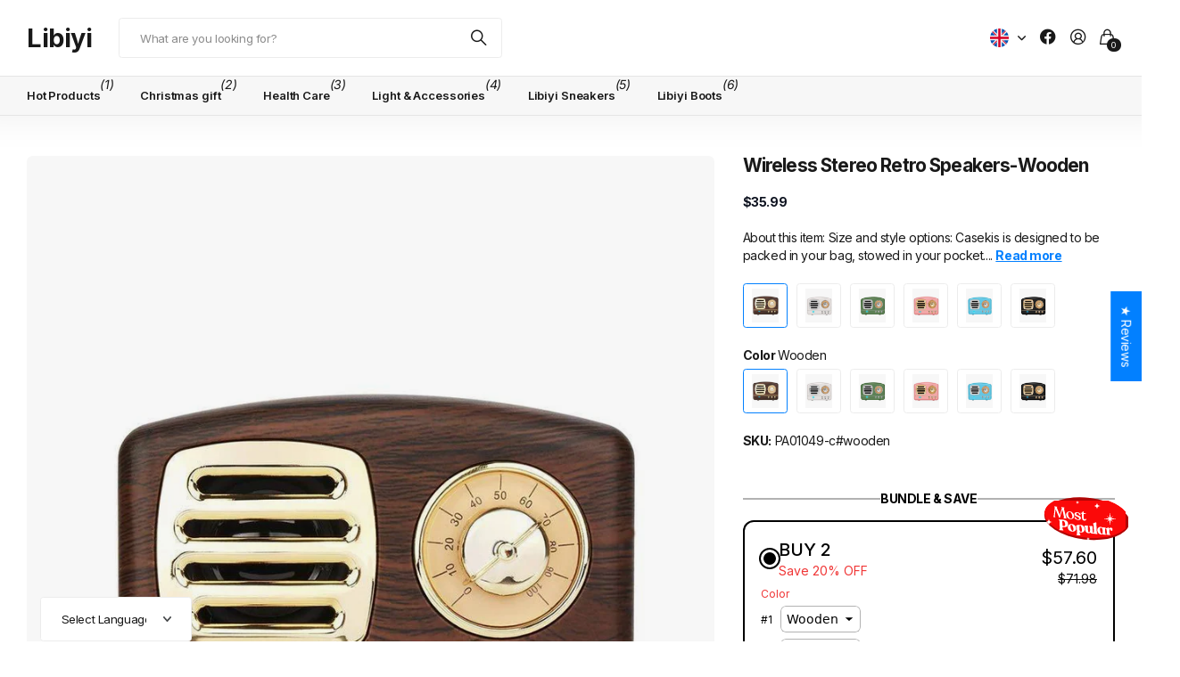

--- FILE ---
content_type: text/html; charset=utf-8
request_url: https://www.keillini.com/products/wireless-stereo-retro-speakers-wooden
body_size: 48165
content:
<!doctype html>
<html
  lang="en"
  data-theme="next"
  dir="ltr"
  class="no-js btn-hover-up "
>
  <head>
    <meta charset="utf-8">
    <meta http-equiv="x-ua-compatible" content="ie=edge">
    <title>
      Wireless Stereo Retro Speakers-Wooden
       &ndash; Libiyi
    </title><meta name="description" content="About this item: Size and style options: Casekis is designed to be packed in your bag, stowed in your pocket. Stay entertained wherever you are, from a party to the pool to your own backyard. Casekis makes it easy to listen to music, whether you’re traveling, heading outside, or staying in. Wirelessly connected to your"><meta name="theme-color" content="">
    <meta name="MobileOptimized" content="320">
    <meta name="HandheldFriendly" content="true">
    <meta
      name="viewport"
      content="width=device-width, initial-scale=1, minimum-scale=1, maximum-scale=5, viewport-fit=cover, shrink-to-fit=no"
    >
    <meta name="msapplication-config" content="//www.keillini.com/cdn/shop/t/27/assets/browserconfig.xml?v=52024572095365081671764307036">
    <link rel="canonical" href="https://libiyi.com/products/wireless-stereo-retro-speakers-wooden">
    <link rel="preconnect" href="https://fonts.shopifycdn.com" crossorigin><link rel="preload" as="style" href="//www.keillini.com/cdn/shop/t/27/assets/screen.css?v=163553309437769543821764307036">
    <link rel="preload" as="style" href="//www.keillini.com/cdn/shop/t/27/assets/screen-settings.css?v=147028017644199613731764307174">
    
<link rel="preload" as="font" href="//www.keillini.com/cdn/fonts/inter/inter_n7.02711e6b374660cfc7915d1afc1c204e633421e4.woff2" type="font/woff2" crossorigin>
    <link rel="preload" as="font" href="//www.keillini.com/cdn/fonts/inter/inter_n4.b2a3f24c19b4de56e8871f609e73ca7f6d2e2bb9.woff2" type="font/woff2" crossorigin>
    <link rel="preload" as="font" href="//www.keillini.com/cdn/shop/t/27/assets/icomoon.woff?v=131928518403279058281764307036" crossorigin>
    <link media="screen" rel="stylesheet" href="//www.keillini.com/cdn/shop/t/27/assets/screen.css?v=163553309437769543821764307036" id="core-css">
    
    <noscript><link rel="stylesheet" href="//www.keillini.com/cdn/shop/t/27/assets/async-menu.css?v=42198473107064888151764307036"></noscript><link media="screen" rel="stylesheet" href="//www.keillini.com/cdn/shop/t/27/assets/page-product.css?v=96510261905101205411764307036" id="product-css"><link media="screen" rel="stylesheet" href="//www.keillini.com/cdn/shop/t/27/assets/screen-settings.css?v=147028017644199613731764307174" id="custom-css"><script>
      document.documentElement.classList.remove('no-js');
    </script>
    <meta name="msapplication-config" content="//www.keillini.com/cdn/shop/t/27/assets/browserconfig.xml?v=52024572095365081671764307036">
<meta property="og:title" content="Wireless Stereo Retro Speakers-Wooden">
<meta property="og:type" content="product">
<meta property="og:description" content="About this item: Size and style options: Casekis is designed to be packed in your bag, stowed in your pocket. Stay entertained wherever you are, from a party to the pool to your own backyard. Casekis makes it easy to listen to music, whether you’re traveling, heading outside, or staying in. Wirelessly connected to your">
<meta property="og:site_name" content="Libiyi">
<meta property="og:url" content="https://libiyi.com/products/wireless-stereo-retro-speakers-wooden">

  
  <meta property="product:price:amount" content="35.99">
  <meta property="og:price:amount" content="35.99">
  <meta property="og:price:currency" content="USD">
  <meta property="og:availability" content="instock" />

<meta property="og:image" content="//www.keillini.com/cdn/shop/products/casekis-wooden-wireless-stereo-retro-speakers-wooden-38130384437499.jpg?crop=center&height=500&v=1678113956&width=600">

<meta name="twitter:title" content="Wireless Stereo Retro Speakers-Wooden">
<meta name="twitter:description" content="About this item: Size and style options: Casekis is designed to be packed in your bag, stowed in your pocket. Stay entertained wherever you are, from a party to the pool to your own backyard. Casekis makes it easy to listen to music, whether you’re traveling, heading outside, or staying in. Wirelessly connected to your">
<meta name="twitter:site" content="Libiyi">

<meta property="twitter:image" content="//www.keillini.com/cdn/shop/products/casekis-wooden-wireless-stereo-retro-speakers-wooden-38130384437499.jpg?crop=center&height=500&v=1678113956&width=600">
<script type="application/ld+json">
  [{
        "@context": "https://schema.org",
        "@type": "Product",
        "name": "Wireless Stereo Retro Speakers-Wooden",
        "url": "https://libiyi.com/products/wireless-stereo-retro-speakers-wooden","brand": { "@type": "Brand", "name": "Casekis" },"description": "About this item:\n\n\n\nSize and style options: Casekis is designed to be packed in your bag, stowed in your pocket. Stay entertained wherever you are, from a party to the pool to your own backyard. Casekis makes it easy to listen to music, whether you’re traveling, heading outside, or staying in.\n\nWirelessly connected to your devices \u0026amp; Built-in mic for hands-free calls: It makes portability even easier. Listen to music while you enjoy a long bike ride, watch TV shows, stream movies for hours, or finish an audiobook while you work around the house-all wirelessly and without interruption. With a speakerphone setting, you can easily take calls from your phone. Offering another layer of convenience, the feature is perfect for conference calls and anytime you don’t want to miss a call.\n\nRechargeable battery with USB cable: If you aren’t near an electrical outlet, you can still charge your device via some portable speakers. Using the battery power of the speaker, a built-in USB port allows you to plug in your charger so you can maintain power on the go. Long playtime: You can play 2-3 hours battery life for playing music on a single charge. Built-in rechargeable 400mAh lithium battery.\n\nWhat's in the box: 1*Speaker +1*USB charge cable+1*User Manual. Should have any questions, kindly please feel free to contact us!\n","image": "//www.keillini.com/cdn/shop/products/casekis-wooden-wireless-stereo-retro-speakers-wooden-38130384437499.jpg?crop=center&height=500&v=1678113956&width=600","gtin8": "","sku": "PA01049-c#wooden","offers": {
          "@type": "Offer",
          "price": "35.99",
          "url": "https://libiyi.com/products/wireless-stereo-retro-speakers-wooden",
          "priceValidUntil": "2027-02-03",
          "priceCurrency": "USD",
            "availability": "https://schema.org/InStock",
            "inventoryLevel": "9999"}
      },
    {
      "@context": "https://schema.org/",
      "@type": "Organization",
      "url": "https://libiyi.com/products/wireless-stereo-retro-speakers-wooden",
      "name": "Libiyi",
      "legalName": "Libiyi",
      "description": "About this item: Size and style options: Casekis is designed to be packed in your bag, stowed in your pocket. Stay entertained wherever you are, from a party to the pool to your own backyard. Casekis makes it easy to listen to music, whether you’re traveling, heading outside, or staying in. Wirelessly connected to your","contactPoint": {
        "@type": "ContactPoint",
        "contactType": "Customer service",
        "telephone": "8615029962006"
      },
      "address": {
        "@type": "PostalAddress",
        "streetAddress": "Shaanxi xi&#39;an BinFenNanJun, ZhangBa Road",
        "addressLocality": "xi&#39;an",
        "postalCode": "710071",
        "addressCountry": "CHINA"
      }
    },
    {
      "@context": "https://schema.org",
      "@type": "WebSite",
      "url": "https://libiyi.com/products/wireless-stereo-retro-speakers-wooden",
      "name": "Libiyi",
      "description": "About this item: Size and style options: Casekis is designed to be packed in your bag, stowed in your pocket. Stay entertained wherever you are, from a party to the pool to your own backyard. Casekis makes it easy to listen to music, whether you’re traveling, heading outside, or staying in. Wirelessly connected to your",
      "author": [
        {
          "@type": "Organization",
          "url": "https://www.someoneyouknow.online",
          "name": "Someoneyouknow",
          "address": {
            "@type": "PostalAddress",
            "streetAddress": "Wilhelminaplein 25",
            "addressLocality": "Eindhoven",
            "addressRegion": "NB",
            "postalCode": "5611 HG",
            "addressCountry": "NL"
          }
        }
      ]
    }
  ]
</script>

    <script>window.performance && window.performance.mark && window.performance.mark('shopify.content_for_header.start');</script><meta name="google-site-verification" content="VgZ4GzDxvxIviMheQCDeDg_tFGqVcOX8FYzfX3wYBMs">
<meta name="google-site-verification" content="i5fkKjemZCVqPtPY4V_nnj-WpXTjiZOlwGi5MCA4usU">
<meta name="google-site-verification" content="UY0Usw6iWcnGWfb8UYzhd8NDAh5ct_A1XukFieyaTZ0">
<meta name="google-site-verification" content="-Wut9lbDw6agjs79Tzebg2Zn55bnaAKKI7ZFPLtJmiI">
<meta name="google-site-verification" content="qiP3nuMNNICGfNunI13unEcQu12yilmI4cZCPhHZ9wk">
<meta id="shopify-digital-wallet" name="shopify-digital-wallet" content="/2284912686/digital_wallets/dialog">
<meta name="shopify-checkout-api-token" content="65d6ed4acea5179954493be3d74ee309">
<meta id="in-context-paypal-metadata" data-shop-id="2284912686" data-venmo-supported="false" data-environment="production" data-locale="en_US" data-paypal-v4="true" data-currency="USD">
<link rel="alternate" hreflang="x-default" href="https://libiyi.com/products/wireless-stereo-retro-speakers-wooden">
<link rel="alternate" hreflang="en" href="https://libiyi.com/products/wireless-stereo-retro-speakers-wooden">
<link rel="alternate" hreflang="de" href="https://libiyi.com/de/products/wireless-stereo-retro-speakers-wooden">
<link rel="alternate" hreflang="es" href="https://libiyi.com/es/products/wireless-stereo-retro-speakers-wooden">
<link rel="alternate" hreflang="pt" href="https://libiyi.com/pt/products/wireless-stereo-retro-speakers-wooden">
<link rel="alternate" hreflang="no" href="https://libiyi.com/no/products/wireless-stereo-retro-speakers-wooden">
<link rel="alternate" hreflang="fr" href="https://libiyi.com/fr/products/wireless-stereo-retro-speakers-wooden">
<link rel="alternate" type="application/json+oembed" href="https://libiyi.com/products/wireless-stereo-retro-speakers-wooden.oembed">
<script async="async" src="/checkouts/internal/preloads.js?locale=en-US"></script>
<script id="shopify-features" type="application/json">{"accessToken":"65d6ed4acea5179954493be3d74ee309","betas":["rich-media-storefront-analytics"],"domain":"www.keillini.com","predictiveSearch":true,"shopId":2284912686,"locale":"en"}</script>
<script>var Shopify = Shopify || {};
Shopify.shop = "colatech2.myshopify.com";
Shopify.locale = "en";
Shopify.currency = {"active":"USD","rate":"1.0"};
Shopify.country = "US";
Shopify.theme = {"name":"theme-export-www-torocky-com-next-25oct2025-0 的副本","id":155483635963,"schema_name":"Next","schema_version":"3.2.0","theme_store_id":null,"role":"main"};
Shopify.theme.handle = "null";
Shopify.theme.style = {"id":null,"handle":null};
Shopify.cdnHost = "www.keillini.com/cdn";
Shopify.routes = Shopify.routes || {};
Shopify.routes.root = "/";</script>
<script type="module">!function(o){(o.Shopify=o.Shopify||{}).modules=!0}(window);</script>
<script>!function(o){function n(){var o=[];function n(){o.push(Array.prototype.slice.apply(arguments))}return n.q=o,n}var t=o.Shopify=o.Shopify||{};t.loadFeatures=n(),t.autoloadFeatures=n()}(window);</script>
<script id="shop-js-analytics" type="application/json">{"pageType":"product"}</script>
<script defer="defer" async type="module" src="//www.keillini.com/cdn/shopifycloud/shop-js/modules/v2/client.init-shop-cart-sync_BN7fPSNr.en.esm.js"></script>
<script defer="defer" async type="module" src="//www.keillini.com/cdn/shopifycloud/shop-js/modules/v2/chunk.common_Cbph3Kss.esm.js"></script>
<script defer="defer" async type="module" src="//www.keillini.com/cdn/shopifycloud/shop-js/modules/v2/chunk.modal_DKumMAJ1.esm.js"></script>
<script type="module">
  await import("//www.keillini.com/cdn/shopifycloud/shop-js/modules/v2/client.init-shop-cart-sync_BN7fPSNr.en.esm.js");
await import("//www.keillini.com/cdn/shopifycloud/shop-js/modules/v2/chunk.common_Cbph3Kss.esm.js");
await import("//www.keillini.com/cdn/shopifycloud/shop-js/modules/v2/chunk.modal_DKumMAJ1.esm.js");

  window.Shopify.SignInWithShop?.initShopCartSync?.({"fedCMEnabled":true,"windoidEnabled":true});

</script>
<script>(function() {
  var isLoaded = false;
  function asyncLoad() {
    if (isLoaded) return;
    isLoaded = true;
    var urls = ["https:\/\/pandaapps.in\/apps\/languagepanda\/dist\/js\/language-pandav2.js?shop=colatech2.myshopify.com","https:\/\/sellup.herokuapp.com\/upseller.js?shop=colatech2.myshopify.com","https:\/\/sellup.herokuapp.com\/kartifyjs\/kartify.js?shop=colatech2.myshopify.com","https:\/\/spf-app.surmob.com\/addPixelCode.js?shop=colatech2.myshopify.com","\/\/satcb.azureedge.net\/Scripts\/satcb.min.js?shop=colatech2.myshopify.com","https:\/\/dkov91l6wait7.cloudfront.net\/almighty.js?shop=colatech2.myshopify.com","https:\/\/cdn-bundler.nice-team.net\/app\/js\/bundler.js?shop=colatech2.myshopify.com","https:\/\/cdn.hextom.com\/js\/freeshippingbar.js?shop=colatech2.myshopify.com","https:\/\/omnisnippet1.com\/platforms\/shopify.js?source=scriptTag\u0026v=2025-05-15T12\u0026shop=colatech2.myshopify.com"];
    for (var i = 0; i < urls.length; i++) {
      var s = document.createElement('script');
      s.type = 'text/javascript';
      s.async = true;
      s.src = urls[i];
      var x = document.getElementsByTagName('script')[0];
      x.parentNode.insertBefore(s, x);
    }
  };
  if(window.attachEvent) {
    window.attachEvent('onload', asyncLoad);
  } else {
    window.addEventListener('load', asyncLoad, false);
  }
})();</script>
<script id="__st">var __st={"a":2284912686,"offset":-18000,"reqid":"60fbbb73-a7ff-4ce4-b5b1-4fe34aa718e4-1770143064","pageurl":"www.keillini.com\/products\/wireless-stereo-retro-speakers-wooden","u":"9ea2333d41b0","p":"product","rtyp":"product","rid":7589781143803};</script>
<script>window.ShopifyPaypalV4VisibilityTracking = true;</script>
<script id="captcha-bootstrap">!function(){'use strict';const t='contact',e='account',n='new_comment',o=[[t,t],['blogs',n],['comments',n],[t,'customer']],c=[[e,'customer_login'],[e,'guest_login'],[e,'recover_customer_password'],[e,'create_customer']],r=t=>t.map((([t,e])=>`form[action*='/${t}']:not([data-nocaptcha='true']) input[name='form_type'][value='${e}']`)).join(','),a=t=>()=>t?[...document.querySelectorAll(t)].map((t=>t.form)):[];function s(){const t=[...o],e=r(t);return a(e)}const i='password',u='form_key',d=['recaptcha-v3-token','g-recaptcha-response','h-captcha-response',i],f=()=>{try{return window.sessionStorage}catch{return}},m='__shopify_v',_=t=>t.elements[u];function p(t,e,n=!1){try{const o=window.sessionStorage,c=JSON.parse(o.getItem(e)),{data:r}=function(t){const{data:e,action:n}=t;return t[m]||n?{data:e,action:n}:{data:t,action:n}}(c);for(const[e,n]of Object.entries(r))t.elements[e]&&(t.elements[e].value=n);n&&o.removeItem(e)}catch(o){console.error('form repopulation failed',{error:o})}}const l='form_type',E='cptcha';function T(t){t.dataset[E]=!0}const w=window,h=w.document,L='Shopify',v='ce_forms',y='captcha';let A=!1;((t,e)=>{const n=(g='f06e6c50-85a8-45c8-87d0-21a2b65856fe',I='https://cdn.shopify.com/shopifycloud/storefront-forms-hcaptcha/ce_storefront_forms_captcha_hcaptcha.v1.5.2.iife.js',D={infoText:'Protected by hCaptcha',privacyText:'Privacy',termsText:'Terms'},(t,e,n)=>{const o=w[L][v],c=o.bindForm;if(c)return c(t,g,e,D).then(n);var r;o.q.push([[t,g,e,D],n]),r=I,A||(h.body.append(Object.assign(h.createElement('script'),{id:'captcha-provider',async:!0,src:r})),A=!0)});var g,I,D;w[L]=w[L]||{},w[L][v]=w[L][v]||{},w[L][v].q=[],w[L][y]=w[L][y]||{},w[L][y].protect=function(t,e){n(t,void 0,e),T(t)},Object.freeze(w[L][y]),function(t,e,n,w,h,L){const[v,y,A,g]=function(t,e,n){const i=e?o:[],u=t?c:[],d=[...i,...u],f=r(d),m=r(i),_=r(d.filter((([t,e])=>n.includes(e))));return[a(f),a(m),a(_),s()]}(w,h,L),I=t=>{const e=t.target;return e instanceof HTMLFormElement?e:e&&e.form},D=t=>v().includes(t);t.addEventListener('submit',(t=>{const e=I(t);if(!e)return;const n=D(e)&&!e.dataset.hcaptchaBound&&!e.dataset.recaptchaBound,o=_(e),c=g().includes(e)&&(!o||!o.value);(n||c)&&t.preventDefault(),c&&!n&&(function(t){try{if(!f())return;!function(t){const e=f();if(!e)return;const n=_(t);if(!n)return;const o=n.value;o&&e.removeItem(o)}(t);const e=Array.from(Array(32),(()=>Math.random().toString(36)[2])).join('');!function(t,e){_(t)||t.append(Object.assign(document.createElement('input'),{type:'hidden',name:u})),t.elements[u].value=e}(t,e),function(t,e){const n=f();if(!n)return;const o=[...t.querySelectorAll(`input[type='${i}']`)].map((({name:t})=>t)),c=[...d,...o],r={};for(const[a,s]of new FormData(t).entries())c.includes(a)||(r[a]=s);n.setItem(e,JSON.stringify({[m]:1,action:t.action,data:r}))}(t,e)}catch(e){console.error('failed to persist form',e)}}(e),e.submit())}));const S=(t,e)=>{t&&!t.dataset[E]&&(n(t,e.some((e=>e===t))),T(t))};for(const o of['focusin','change'])t.addEventListener(o,(t=>{const e=I(t);D(e)&&S(e,y())}));const B=e.get('form_key'),M=e.get(l),P=B&&M;t.addEventListener('DOMContentLoaded',(()=>{const t=y();if(P)for(const e of t)e.elements[l].value===M&&p(e,B);[...new Set([...A(),...v().filter((t=>'true'===t.dataset.shopifyCaptcha))])].forEach((e=>S(e,t)))}))}(h,new URLSearchParams(w.location.search),n,t,e,['guest_login'])})(!0,!0)}();</script>
<script integrity="sha256-4kQ18oKyAcykRKYeNunJcIwy7WH5gtpwJnB7kiuLZ1E=" data-source-attribution="shopify.loadfeatures" defer="defer" src="//www.keillini.com/cdn/shopifycloud/storefront/assets/storefront/load_feature-a0a9edcb.js" crossorigin="anonymous"></script>
<script data-source-attribution="shopify.dynamic_checkout.dynamic.init">var Shopify=Shopify||{};Shopify.PaymentButton=Shopify.PaymentButton||{isStorefrontPortableWallets:!0,init:function(){window.Shopify.PaymentButton.init=function(){};var t=document.createElement("script");t.src="https://www.keillini.com/cdn/shopifycloud/portable-wallets/latest/portable-wallets.en.js",t.type="module",document.head.appendChild(t)}};
</script>
<script data-source-attribution="shopify.dynamic_checkout.buyer_consent">
  function portableWalletsHideBuyerConsent(e){var t=document.getElementById("shopify-buyer-consent"),n=document.getElementById("shopify-subscription-policy-button");t&&n&&(t.classList.add("hidden"),t.setAttribute("aria-hidden","true"),n.removeEventListener("click",e))}function portableWalletsShowBuyerConsent(e){var t=document.getElementById("shopify-buyer-consent"),n=document.getElementById("shopify-subscription-policy-button");t&&n&&(t.classList.remove("hidden"),t.removeAttribute("aria-hidden"),n.addEventListener("click",e))}window.Shopify?.PaymentButton&&(window.Shopify.PaymentButton.hideBuyerConsent=portableWalletsHideBuyerConsent,window.Shopify.PaymentButton.showBuyerConsent=portableWalletsShowBuyerConsent);
</script>
<script>
  function portableWalletsCleanup(e){e&&e.src&&console.error("Failed to load portable wallets script "+e.src);var t=document.querySelectorAll("shopify-accelerated-checkout .shopify-payment-button__skeleton, shopify-accelerated-checkout-cart .wallet-cart-button__skeleton"),e=document.getElementById("shopify-buyer-consent");for(let e=0;e<t.length;e++)t[e].remove();e&&e.remove()}function portableWalletsNotLoadedAsModule(e){e instanceof ErrorEvent&&"string"==typeof e.message&&e.message.includes("import.meta")&&"string"==typeof e.filename&&e.filename.includes("portable-wallets")&&(window.removeEventListener("error",portableWalletsNotLoadedAsModule),window.Shopify.PaymentButton.failedToLoad=e,"loading"===document.readyState?document.addEventListener("DOMContentLoaded",window.Shopify.PaymentButton.init):window.Shopify.PaymentButton.init())}window.addEventListener("error",portableWalletsNotLoadedAsModule);
</script>

<script type="module" src="https://www.keillini.com/cdn/shopifycloud/portable-wallets/latest/portable-wallets.en.js" onError="portableWalletsCleanup(this)" crossorigin="anonymous"></script>
<script nomodule>
  document.addEventListener("DOMContentLoaded", portableWalletsCleanup);
</script>

<script id='scb4127' type='text/javascript' async='' src='https://www.keillini.com/cdn/shopifycloud/privacy-banner/storefront-banner.js'></script><link id="shopify-accelerated-checkout-styles" rel="stylesheet" media="screen" href="https://www.keillini.com/cdn/shopifycloud/portable-wallets/latest/accelerated-checkout-backwards-compat.css" crossorigin="anonymous">
<style id="shopify-accelerated-checkout-cart">
        #shopify-buyer-consent {
  margin-top: 1em;
  display: inline-block;
  width: 100%;
}

#shopify-buyer-consent.hidden {
  display: none;
}

#shopify-subscription-policy-button {
  background: none;
  border: none;
  padding: 0;
  text-decoration: underline;
  font-size: inherit;
  cursor: pointer;
}

#shopify-subscription-policy-button::before {
  box-shadow: none;
}

      </style>

<script>window.performance && window.performance.mark && window.performance.mark('shopify.content_for_header.end');</script>
    
    <style>
      :root {
          --scheme-1:                      #ffffff;
          --scheme-1_solid:                #ffffff;
          --scheme-1_bg:                   var(--scheme-1);
          --scheme-1_bg_dark:              var(--scheme-1_bg);
          --scheme-1_bg_var:               var(--scheme-1_bg_dark);
          --scheme-1_bg_secondary:         #f2f2f2;
          --scheme-1_fg:                   #191919;
          --scheme-1_fg_sat:               #d8d8d8;
          --scheme-1_title:                #191919;
          --scheme-1_title_solid:          #191919;

          --scheme-1_primary_btn_bg:       #191919;
          --scheme-1_primary_btn_bg_dark:  #070707;
          --scheme-1_primary_btn_fg:       #ffffff;
          --scheme-1_secondary_btn_bg:     #e76c00;
          --scheme-1_secondary_btn_bg_dark:#c35b00;
          --scheme-1_secondary_btn_fg:     #ffffff;
          --scheme-1_tertiary_btn_bg:      #0280ff;
          --scheme-1_tertiary_btn_bg_dark: #006edd;
          --scheme-1_tertiary_btn_fg:      #ffffff;
          --scheme-1_btn_bg:       		var(--scheme-1_primary_btn_bg);
          --scheme-1_btn_bg_dark:  		var(--scheme-1_primary_btn_bg_dark);
          --scheme-1_btn_fg:       		var(--scheme-1_primary_btn_fg);
          --scheme-1_bd:                   #ececec;
          --scheme-1_input_bg:             #ffffff;
          --scheme-1_input_bg_dark:        #f2f2f2;
          --scheme-1_input_fg:             #191919;
          --scheme-1_input_pl:             #232323;
          --scheme-1_accent:               #0280ff;
          --scheme-1_accent_gradient:      linear-gradient(120deg, rgba(49, 132, 73, 0.36), rgba(255, 243, 234, 1) 100%);
          
          --scheme-1_fg_brightness: 0; 
          
            --body_bg:            				var(--scheme-1_bg);
          
          --scheme-1_bg_darkmode:        #191919;
          --scheme-1_fg_darkmode:        #ffffff;
          --scheme-1_primary_btn_bg_darkmode: #e76c00;
          --scheme-1_primary_btn_fg_darkmode: #ffffff;
          --scheme-1_accent_darkmode:    #f9af11;
        }
        :root, [class*="palette-scheme-1"], [data-active-content*="scheme-1"] {
        --primary_bg:             var(--scheme-1_bg);
        --bg_secondary:           var(--scheme-1_bg_secondary);
        --primary_text:           var(--scheme-1_fg);
        --primary_text_h:         var(--scheme-1_title);
        --headings_text:          var(--primary_text_h);
        --headings_text_solid:    var(--scheme-1_title_solid);
        --primary_btn_bg:         var(--scheme-1_primary_btn_bg);
        --primary_btn_bg_dark:    var(--scheme-1_primary_btn_bg_dark);
        --primary_btn_fg:       var(--scheme-1_primary_btn_fg);
        --secondary_btn_bg:       var(--scheme-1_secondary_btn_bg);
        --secondary_btn_bg_dark:  var(--scheme-1_secondary_btn_bg_dark);
        --secondary_btn_fg:     var(--scheme-1_secondary_btn_fg);
        --tertiary_btn_bg:        var(--scheme-1_tertiary_btn_bg);
        --tertiary_btn_bg_dark:   var(--scheme-1_tertiary_btn_bg_dark);
        --tertiary_btn_fg:      var(--scheme-1_tertiary_btn_fg);
        --input_bg:               var(--scheme-1_input_bg);
        --input_bg_dark:          var(--scheme-1_input_bg_dark);
        --input_fg:               var(--scheme-1_input_fg);
        --input_pl:               var(--scheme-1_input_pl);
        --input_bd:               var(--scheme-1_bd);
        --custom_bd:              var(--custom_input_bd);
        --secondary_bg: 		  var(--primary_btn_bg);
        --accent:                 var(--scheme-1_accent);
        --theme_bg:               var(--accent);
        --accent_gradient:        var(--scheme-1_accent_gradient);
        --primary_text_brightness:var(--scheme-1_fg_brightness);
        --primary_default_body_text:     var(--scheme-1_fg);
        --primary_default_heading_text:  var(--scheme-1_title);
        }
        
        .day-switched {
          --scheme-1_bg:     var(--scheme-1_bg_darkmode);
          --scheme-1_fg:     var(--scheme-1_fg_darkmode);
          --scheme-1_btn_bg: var(--scheme-1_primary_btn_bg_darkmode);
          --scheme-1_btn_fg: var(--scheme-1_primary_btn_fg_darkmode);
          --scheme-1_accent: var(--scheme-1_accent_darkmode);
        }
        .day-switched, .day-switched [class*="palette-scheme-1"], .day-switched [data-active-content*="scheme-1"] {
          --primary_bg:             var(--scheme-1_bg);
          --bg_secondary:           var(--primary_bg);
          --primary_text:           var(--scheme-1_fg);
          --primary_text_h:         var(--primary_text);
          --headings_text:          var(--primary_text);
          --headings_text_solid:    var(--primary_text);
          --primary_btn_bg:         var(--scheme-1_btn_bg);
          --primary_btn_bg_dark:    var(--primary_btn_bg);
          --primary_btn_fg:         var(--scheme-1_btn_fg);
          --secondary_btn_bg:       var(--primary_btn_bg);
          --secondary_btn_bg_dark:  var(--primary_btn_bg);
          --secondary_btn_fg:       var(--primary_btn_fg);
          --tertiary_btn_bg:        var(--primary_btn_bg);
          --tertiary_btn_bg_dark:   var(--primary_btn_bg);
          --tertiary_btn_fg:        var(--primary_btn_fg);
          --primary_default_body_text:     var(--primary_text);
          --primary_default_heading_text:  var(--primary_text);
          --accent:                 var(--scheme-1_accent);
          
            --body_bg:            	var(--primary_bg);
          
        }
      :root {
          --scheme-2:                      #191919;
          --scheme-2_solid:                #191919;
          --scheme-2_bg:                   var(--scheme-2);
          --scheme-2_bg_dark:              #141414;
          --scheme-2_bg_var:               var(--scheme-2_bg_dark);
          --scheme-2_bg_secondary:         #3e3737;
          --scheme-2_fg:                   #ffffff;
          --scheme-2_fg_sat:               #ffffff;
          --scheme-2_title:                #ffffff;
          --scheme-2_title_solid:          #ffffff;

          --scheme-2_primary_btn_bg:       #ffffff;
          --scheme-2_primary_btn_bg_dark:  #ededed;
          --scheme-2_primary_btn_fg:       #191919;
          --scheme-2_secondary_btn_bg:     #e76c00;
          --scheme-2_secondary_btn_bg_dark:#c35b00;
          --scheme-2_secondary_btn_fg:     #ffffff;
          --scheme-2_tertiary_btn_bg:      #191919;
          --scheme-2_tertiary_btn_bg_dark: #070707;
          --scheme-2_tertiary_btn_fg:      #ffffff;
          --scheme-2_btn_bg:       		var(--scheme-2_primary_btn_bg);
          --scheme-2_btn_bg_dark:  		var(--scheme-2_primary_btn_bg_dark);
          --scheme-2_btn_fg:       		var(--scheme-2_primary_btn_fg);
          --scheme-2_bd:                   #ececec;
          --scheme-2_input_bg:             #ffffff;
          --scheme-2_input_bg_dark:        #f2f2f2;
          --scheme-2_input_fg:             #191919;
          --scheme-2_input_pl:             #232323;
          --scheme-2_accent:               #0280ff;
          --scheme-2_accent_gradient:      #0280ff;
          
          --scheme-2_fg_brightness: 1; 
          
          --scheme-2_bg_darkmode:        #191919;
          --scheme-2_fg_darkmode:        #ffffff;
          --scheme-2_primary_btn_bg_darkmode: #e76c00;
          --scheme-2_primary_btn_fg_darkmode: #ffffff;
          --scheme-2_accent_darkmode:    #f9af11;
        }
        [class*="palette-scheme-2"], [data-active-content*="scheme-2"] {
        --primary_bg:             var(--scheme-2_bg);
        --bg_secondary:           var(--scheme-2_bg_secondary);
        --primary_text:           var(--scheme-2_fg);
        --primary_text_h:         var(--scheme-2_title);
        --headings_text:          var(--primary_text_h);
        --headings_text_solid:    var(--scheme-2_title_solid);
        --primary_btn_bg:         var(--scheme-2_primary_btn_bg);
        --primary_btn_bg_dark:    var(--scheme-2_primary_btn_bg_dark);
        --primary_btn_fg:       var(--scheme-2_primary_btn_fg);
        --secondary_btn_bg:       var(--scheme-2_secondary_btn_bg);
        --secondary_btn_bg_dark:  var(--scheme-2_secondary_btn_bg_dark);
        --secondary_btn_fg:     var(--scheme-2_secondary_btn_fg);
        --tertiary_btn_bg:        var(--scheme-2_tertiary_btn_bg);
        --tertiary_btn_bg_dark:   var(--scheme-2_tertiary_btn_bg_dark);
        --tertiary_btn_fg:      var(--scheme-2_tertiary_btn_fg);
        --input_bg:               var(--scheme-2_input_bg);
        --input_bg_dark:          var(--scheme-2_input_bg_dark);
        --input_fg:               var(--scheme-2_input_fg);
        --input_pl:               var(--scheme-2_input_pl);
        --input_bd:               var(--scheme-2_bd);
        --custom_bd:              var(--custom_input_bd);
        --secondary_bg: 		  var(--primary_btn_bg);
        --accent:                 var(--scheme-2_accent);
        --theme_bg:               var(--accent);
        --accent_gradient:        var(--scheme-2_accent_gradient);
        --primary_text_brightness:var(--scheme-2_fg_brightness);
        --primary_default_body_text:     var(--scheme-1_fg);
        --primary_default_heading_text:  var(--scheme-1_title);
        }
        
        .day-switched {
          --scheme-2_bg:     var(--scheme-2_bg_darkmode);
          --scheme-2_fg:     var(--scheme-2_fg_darkmode);
          --scheme-2_btn_bg: var(--scheme-2_primary_btn_bg_darkmode);
          --scheme-2_btn_fg: var(--scheme-2_primary_btn_fg_darkmode);
          --scheme-2_accent: var(--scheme-2_accent_darkmode);
        }
        .day-switched [class*="palette-scheme-2"], .day-switched [data-active-content*="scheme-2"] {
          --primary_bg:             var(--scheme-2_bg);
          --bg_secondary:           var(--primary_bg);
          --primary_text:           var(--scheme-2_fg);
          --primary_text_h:         var(--primary_text);
          --headings_text:          var(--primary_text);
          --headings_text_solid:    var(--primary_text);
          --primary_btn_bg:         var(--scheme-2_btn_bg);
          --primary_btn_bg_dark:    var(--primary_btn_bg);
          --primary_btn_fg:         var(--scheme-2_btn_fg);
          --secondary_btn_bg:       var(--primary_btn_bg);
          --secondary_btn_bg_dark:  var(--primary_btn_bg);
          --secondary_btn_fg:       var(--primary_btn_fg);
          --tertiary_btn_bg:        var(--primary_btn_bg);
          --tertiary_btn_bg_dark:   var(--primary_btn_bg);
          --tertiary_btn_fg:        var(--primary_btn_fg);
          --primary_default_body_text:     var(--primary_text);
          --primary_default_heading_text:  var(--primary_text);
          --accent:                 var(--scheme-2_accent);
          
        }
      :root {
          --scheme-3:                      #f7f7f7;
          --scheme-3_solid:                #f7f7f7;
          --scheme-3_bg:                   var(--scheme-3);
          --scheme-3_bg_dark:              #f2f2f2;
          --scheme-3_bg_var:               var(--scheme-3_bg_dark);
          --scheme-3_bg_secondary:         #ffffff;
          --scheme-3_fg:                   #191919;
          --scheme-3_fg_sat:               #d8d8d8;
          --scheme-3_title:                #191919;
          --scheme-3_title_solid:          #191919;

          --scheme-3_primary_btn_bg:       #0280ff;
          --scheme-3_primary_btn_bg_dark:  #006edd;
          --scheme-3_primary_btn_fg:       #ffffff;
          --scheme-3_secondary_btn_bg:     #e76c00;
          --scheme-3_secondary_btn_bg_dark:#c35b00;
          --scheme-3_secondary_btn_fg:     #ffffff;
          --scheme-3_tertiary_btn_bg:      #191919;
          --scheme-3_tertiary_btn_bg_dark: #070707;
          --scheme-3_tertiary_btn_fg:      #ffffff;
          --scheme-3_btn_bg:       		var(--scheme-3_primary_btn_bg);
          --scheme-3_btn_bg_dark:  		var(--scheme-3_primary_btn_bg_dark);
          --scheme-3_btn_fg:       		var(--scheme-3_primary_btn_fg);
          --scheme-3_bd:                   #e5e5e5;
          --scheme-3_input_bg:             #ffffff;
          --scheme-3_input_bg_dark:        #f2f2f2;
          --scheme-3_input_fg:             #191919;
          --scheme-3_input_pl:             #232323;
          --scheme-3_accent:               #e76c00;
          --scheme-3_accent_gradient:      #e76c00;
          
          --scheme-3_fg_brightness: 0; 
          
          --scheme-3_bg_darkmode:        #191919;
          --scheme-3_fg_darkmode:        #ffffff;
          --scheme-3_primary_btn_bg_darkmode: #e76c00;
          --scheme-3_primary_btn_fg_darkmode: #ffffff;
          --scheme-3_accent_darkmode:    #f9af11;
        }
        [class*="palette-scheme-3"], [data-active-content*="scheme-3"] {
        --primary_bg:             var(--scheme-3_bg);
        --bg_secondary:           var(--scheme-3_bg_secondary);
        --primary_text:           var(--scheme-3_fg);
        --primary_text_h:         var(--scheme-3_title);
        --headings_text:          var(--primary_text_h);
        --headings_text_solid:    var(--scheme-3_title_solid);
        --primary_btn_bg:         var(--scheme-3_primary_btn_bg);
        --primary_btn_bg_dark:    var(--scheme-3_primary_btn_bg_dark);
        --primary_btn_fg:       var(--scheme-3_primary_btn_fg);
        --secondary_btn_bg:       var(--scheme-3_secondary_btn_bg);
        --secondary_btn_bg_dark:  var(--scheme-3_secondary_btn_bg_dark);
        --secondary_btn_fg:     var(--scheme-3_secondary_btn_fg);
        --tertiary_btn_bg:        var(--scheme-3_tertiary_btn_bg);
        --tertiary_btn_bg_dark:   var(--scheme-3_tertiary_btn_bg_dark);
        --tertiary_btn_fg:      var(--scheme-3_tertiary_btn_fg);
        --input_bg:               var(--scheme-3_input_bg);
        --input_bg_dark:          var(--scheme-3_input_bg_dark);
        --input_fg:               var(--scheme-3_input_fg);
        --input_pl:               var(--scheme-3_input_pl);
        --input_bd:               var(--scheme-3_bd);
        --custom_bd:              var(--custom_input_bd);
        --secondary_bg: 		  var(--primary_btn_bg);
        --accent:                 var(--scheme-3_accent);
        --theme_bg:               var(--accent);
        --accent_gradient:        var(--scheme-3_accent_gradient);
        --primary_text_brightness:var(--scheme-3_fg_brightness);
        --primary_default_body_text:     var(--scheme-1_fg);
        --primary_default_heading_text:  var(--scheme-1_title);
        }
        
        .day-switched {
          --scheme-3_bg:     var(--scheme-3_bg_darkmode);
          --scheme-3_fg:     var(--scheme-3_fg_darkmode);
          --scheme-3_btn_bg: var(--scheme-3_primary_btn_bg_darkmode);
          --scheme-3_btn_fg: var(--scheme-3_primary_btn_fg_darkmode);
          --scheme-3_accent: var(--scheme-3_accent_darkmode);
        }
        .day-switched [class*="palette-scheme-3"], .day-switched [data-active-content*="scheme-3"] {
          --primary_bg:             var(--scheme-3_bg);
          --bg_secondary:           var(--primary_bg);
          --primary_text:           var(--scheme-3_fg);
          --primary_text_h:         var(--primary_text);
          --headings_text:          var(--primary_text);
          --headings_text_solid:    var(--primary_text);
          --primary_btn_bg:         var(--scheme-3_btn_bg);
          --primary_btn_bg_dark:    var(--primary_btn_bg);
          --primary_btn_fg:         var(--scheme-3_btn_fg);
          --secondary_btn_bg:       var(--primary_btn_bg);
          --secondary_btn_bg_dark:  var(--primary_btn_bg);
          --secondary_btn_fg:       var(--primary_btn_fg);
          --tertiary_btn_bg:        var(--primary_btn_bg);
          --tertiary_btn_bg_dark:   var(--primary_btn_bg);
          --tertiary_btn_fg:        var(--primary_btn_fg);
          --primary_default_body_text:     var(--primary_text);
          --primary_default_heading_text:  var(--primary_text);
          --accent:                 var(--scheme-3_accent);
          
        }
      :root {
          --scheme-4:                      #e76c00;
          --scheme-4_solid:                #e76c00;
          --scheme-4_bg:                   var(--scheme-4);
          --scheme-4_bg_dark:              #dd6700;
          --scheme-4_bg_var:               var(--scheme-4_bg_dark);
          --scheme-4_bg_secondary:         #020101;
          --scheme-4_fg:                   #ffffff;
          --scheme-4_fg_sat:               #ffffff;
          --scheme-4_title:                #ffffff;
          --scheme-4_title_solid:          #ffffff;

          --scheme-4_primary_btn_bg:       #ffffff;
          --scheme-4_primary_btn_bg_dark:  #ededed;
          --scheme-4_primary_btn_fg:       #191919;
          --scheme-4_secondary_btn_bg:     #0280ff;
          --scheme-4_secondary_btn_bg_dark:#006edd;
          --scheme-4_secondary_btn_fg:     #ffffff;
          --scheme-4_tertiary_btn_bg:      #f2f1ec;
          --scheme-4_tertiary_btn_bg_dark: #e3e1d7;
          --scheme-4_tertiary_btn_fg:      #191919;
          --scheme-4_btn_bg:       		var(--scheme-4_primary_btn_bg);
          --scheme-4_btn_bg_dark:  		var(--scheme-4_primary_btn_bg_dark);
          --scheme-4_btn_fg:       		var(--scheme-4_primary_btn_fg);
          --scheme-4_bd:                   #e5e5e5;
          --scheme-4_input_bg:             #ffffff;
          --scheme-4_input_bg_dark:        #f2f2f2;
          --scheme-4_input_fg:             #191919;
          --scheme-4_input_pl:             #232323;
          --scheme-4_accent:               #0280ff;
          --scheme-4_accent_gradient:      #0280ff;
          
          --scheme-4_fg_brightness: 1; 
          
          --scheme-4_bg_darkmode:        #191919;
          --scheme-4_fg_darkmode:        #ffffff;
          --scheme-4_primary_btn_bg_darkmode: #e76c00;
          --scheme-4_primary_btn_fg_darkmode: #ffffff;
          --scheme-4_accent_darkmode:    #f9af11;
        }
        [class*="palette-scheme-4"], [data-active-content*="scheme-4"] {
        --primary_bg:             var(--scheme-4_bg);
        --bg_secondary:           var(--scheme-4_bg_secondary);
        --primary_text:           var(--scheme-4_fg);
        --primary_text_h:         var(--scheme-4_title);
        --headings_text:          var(--primary_text_h);
        --headings_text_solid:    var(--scheme-4_title_solid);
        --primary_btn_bg:         var(--scheme-4_primary_btn_bg);
        --primary_btn_bg_dark:    var(--scheme-4_primary_btn_bg_dark);
        --primary_btn_fg:       var(--scheme-4_primary_btn_fg);
        --secondary_btn_bg:       var(--scheme-4_secondary_btn_bg);
        --secondary_btn_bg_dark:  var(--scheme-4_secondary_btn_bg_dark);
        --secondary_btn_fg:     var(--scheme-4_secondary_btn_fg);
        --tertiary_btn_bg:        var(--scheme-4_tertiary_btn_bg);
        --tertiary_btn_bg_dark:   var(--scheme-4_tertiary_btn_bg_dark);
        --tertiary_btn_fg:      var(--scheme-4_tertiary_btn_fg);
        --input_bg:               var(--scheme-4_input_bg);
        --input_bg_dark:          var(--scheme-4_input_bg_dark);
        --input_fg:               var(--scheme-4_input_fg);
        --input_pl:               var(--scheme-4_input_pl);
        --input_bd:               var(--scheme-4_bd);
        --custom_bd:              var(--custom_input_bd);
        --secondary_bg: 		  var(--primary_btn_bg);
        --accent:                 var(--scheme-4_accent);
        --theme_bg:               var(--accent);
        --accent_gradient:        var(--scheme-4_accent_gradient);
        --primary_text_brightness:var(--scheme-4_fg_brightness);
        --primary_default_body_text:     var(--scheme-1_fg);
        --primary_default_heading_text:  var(--scheme-1_title);
        }
        
        .day-switched {
          --scheme-4_bg:     var(--scheme-4_bg_darkmode);
          --scheme-4_fg:     var(--scheme-4_fg_darkmode);
          --scheme-4_btn_bg: var(--scheme-4_primary_btn_bg_darkmode);
          --scheme-4_btn_fg: var(--scheme-4_primary_btn_fg_darkmode);
          --scheme-4_accent: var(--scheme-4_accent_darkmode);
        }
        .day-switched [class*="palette-scheme-4"], .day-switched [data-active-content*="scheme-4"] {
          --primary_bg:             var(--scheme-4_bg);
          --bg_secondary:           var(--primary_bg);
          --primary_text:           var(--scheme-4_fg);
          --primary_text_h:         var(--primary_text);
          --headings_text:          var(--primary_text);
          --headings_text_solid:    var(--primary_text);
          --primary_btn_bg:         var(--scheme-4_btn_bg);
          --primary_btn_bg_dark:    var(--primary_btn_bg);
          --primary_btn_fg:         var(--scheme-4_btn_fg);
          --secondary_btn_bg:       var(--primary_btn_bg);
          --secondary_btn_bg_dark:  var(--primary_btn_bg);
          --secondary_btn_fg:       var(--primary_btn_fg);
          --tertiary_btn_bg:        var(--primary_btn_bg);
          --tertiary_btn_bg_dark:   var(--primary_btn_bg);
          --tertiary_btn_fg:        var(--primary_btn_fg);
          --primary_default_body_text:     var(--primary_text);
          --primary_default_heading_text:  var(--primary_text);
          --accent:                 var(--scheme-4_accent);
          
        }
      :root {
          --scheme-5:                      #0280ff;
          --scheme-5_solid:                #0280ff;
          --scheme-5_bg:                   var(--scheme-5);
          --scheme-5_bg_dark:              #007bf7;
          --scheme-5_bg_var:               var(--scheme-5_bg_dark);
          --scheme-5_bg_secondary:         #ffffff;
          --scheme-5_fg:                   #ffffff;
          --scheme-5_fg_sat:               #ffffff;
          --scheme-5_title:                #ffffff;
          --scheme-5_title_solid:          #ffffff;

          --scheme-5_primary_btn_bg:       #ffffff;
          --scheme-5_primary_btn_bg_dark:  #ededed;
          --scheme-5_primary_btn_fg:       #191919;
          --scheme-5_secondary_btn_bg:     #e76c00;
          --scheme-5_secondary_btn_bg_dark:#c35b00;
          --scheme-5_secondary_btn_fg:     #ffffff;
          --scheme-5_tertiary_btn_bg:      #191919;
          --scheme-5_tertiary_btn_bg_dark: #070707;
          --scheme-5_tertiary_btn_fg:      #ffffff;
          --scheme-5_btn_bg:       		var(--scheme-5_primary_btn_bg);
          --scheme-5_btn_bg_dark:  		var(--scheme-5_primary_btn_bg_dark);
          --scheme-5_btn_fg:       		var(--scheme-5_primary_btn_fg);
          --scheme-5_bd:                   #e5e5e5;
          --scheme-5_input_bg:             #ffffff;
          --scheme-5_input_bg_dark:        #f2f2f2;
          --scheme-5_input_fg:             #191919;
          --scheme-5_input_pl:             #232323;
          --scheme-5_accent:               #0280ff;
          --scheme-5_accent_gradient:      #0280ff;
          
          --scheme-5_fg_brightness: 1; 
          
          --scheme-5_bg_darkmode:        #191919;
          --scheme-5_fg_darkmode:        #ffffff;
          --scheme-5_primary_btn_bg_darkmode: #e76c00;
          --scheme-5_primary_btn_fg_darkmode: #ffffff;
          --scheme-5_accent_darkmode:    #f9af11;
        }
        [class*="palette-scheme-5"], [data-active-content*="scheme-5"] {
        --primary_bg:             var(--scheme-5_bg);
        --bg_secondary:           var(--scheme-5_bg_secondary);
        --primary_text:           var(--scheme-5_fg);
        --primary_text_h:         var(--scheme-5_title);
        --headings_text:          var(--primary_text_h);
        --headings_text_solid:    var(--scheme-5_title_solid);
        --primary_btn_bg:         var(--scheme-5_primary_btn_bg);
        --primary_btn_bg_dark:    var(--scheme-5_primary_btn_bg_dark);
        --primary_btn_fg:       var(--scheme-5_primary_btn_fg);
        --secondary_btn_bg:       var(--scheme-5_secondary_btn_bg);
        --secondary_btn_bg_dark:  var(--scheme-5_secondary_btn_bg_dark);
        --secondary_btn_fg:     var(--scheme-5_secondary_btn_fg);
        --tertiary_btn_bg:        var(--scheme-5_tertiary_btn_bg);
        --tertiary_btn_bg_dark:   var(--scheme-5_tertiary_btn_bg_dark);
        --tertiary_btn_fg:      var(--scheme-5_tertiary_btn_fg);
        --input_bg:               var(--scheme-5_input_bg);
        --input_bg_dark:          var(--scheme-5_input_bg_dark);
        --input_fg:               var(--scheme-5_input_fg);
        --input_pl:               var(--scheme-5_input_pl);
        --input_bd:               var(--scheme-5_bd);
        --custom_bd:              var(--custom_input_bd);
        --secondary_bg: 		  var(--primary_btn_bg);
        --accent:                 var(--scheme-5_accent);
        --theme_bg:               var(--accent);
        --accent_gradient:        var(--scheme-5_accent_gradient);
        --primary_text_brightness:var(--scheme-5_fg_brightness);
        --primary_default_body_text:     var(--scheme-1_fg);
        --primary_default_heading_text:  var(--scheme-1_title);
        }
        
        .day-switched {
          --scheme-5_bg:     var(--scheme-5_bg_darkmode);
          --scheme-5_fg:     var(--scheme-5_fg_darkmode);
          --scheme-5_btn_bg: var(--scheme-5_primary_btn_bg_darkmode);
          --scheme-5_btn_fg: var(--scheme-5_primary_btn_fg_darkmode);
          --scheme-5_accent: var(--scheme-5_accent_darkmode);
        }
        .day-switched [class*="palette-scheme-5"], .day-switched [data-active-content*="scheme-5"] {
          --primary_bg:             var(--scheme-5_bg);
          --bg_secondary:           var(--primary_bg);
          --primary_text:           var(--scheme-5_fg);
          --primary_text_h:         var(--primary_text);
          --headings_text:          var(--primary_text);
          --headings_text_solid:    var(--primary_text);
          --primary_btn_bg:         var(--scheme-5_btn_bg);
          --primary_btn_bg_dark:    var(--primary_btn_bg);
          --primary_btn_fg:         var(--scheme-5_btn_fg);
          --secondary_btn_bg:       var(--primary_btn_bg);
          --secondary_btn_bg_dark:  var(--primary_btn_bg);
          --secondary_btn_fg:       var(--primary_btn_fg);
          --tertiary_btn_bg:        var(--primary_btn_bg);
          --tertiary_btn_bg_dark:   var(--primary_btn_bg);
          --tertiary_btn_fg:        var(--primary_btn_fg);
          --primary_default_body_text:     var(--primary_text);
          --primary_default_heading_text:  var(--primary_text);
          --accent:                 var(--scheme-5_accent);
          
        }
      :root {
          --scheme-6:                      #edebe6;
          --scheme-6_solid:                #edebe6;
          --scheme-6_bg:                   var(--scheme-6);
          --scheme-6_bg_dark:              #e9e6e0;
          --scheme-6_bg_var:               var(--scheme-6_bg_dark);
          --scheme-6_bg_secondary:         #fcf9f1;
          --scheme-6_fg:                   #191919;
          --scheme-6_fg_sat:               #d8d8d8;
          --scheme-6_title:                #191919;
          --scheme-6_title_solid:          #191919;

          --scheme-6_primary_btn_bg:       #e76c00;
          --scheme-6_primary_btn_bg_dark:  #c35b00;
          --scheme-6_primary_btn_fg:       #ffffff;
          --scheme-6_secondary_btn_bg:     #0280ff;
          --scheme-6_secondary_btn_bg_dark:#006edd;
          --scheme-6_secondary_btn_fg:     #ffffff;
          --scheme-6_tertiary_btn_bg:      #191919;
          --scheme-6_tertiary_btn_bg_dark: #070707;
          --scheme-6_tertiary_btn_fg:      #ffffff;
          --scheme-6_btn_bg:       		var(--scheme-6_primary_btn_bg);
          --scheme-6_btn_bg_dark:  		var(--scheme-6_primary_btn_bg_dark);
          --scheme-6_btn_fg:       		var(--scheme-6_primary_btn_fg);
          --scheme-6_bd:                   #e5e5e5;
          --scheme-6_input_bg:             #ffffff;
          --scheme-6_input_bg_dark:        #f2f2f2;
          --scheme-6_input_fg:             #191919;
          --scheme-6_input_pl:             #232323;
          --scheme-6_accent:               #0280ff;
          --scheme-6_accent_gradient:      #0280ff;
          
          --scheme-6_fg_brightness: 0; 
          
          --scheme-6_bg_darkmode:        #191919;
          --scheme-6_fg_darkmode:        #ffffff;
          --scheme-6_primary_btn_bg_darkmode: #e76c00;
          --scheme-6_primary_btn_fg_darkmode: #ffffff;
          --scheme-6_accent_darkmode:    #f9af11;
        }
        [class*="palette-scheme-6"], [data-active-content*="scheme-6"] {
        --primary_bg:             var(--scheme-6_bg);
        --bg_secondary:           var(--scheme-6_bg_secondary);
        --primary_text:           var(--scheme-6_fg);
        --primary_text_h:         var(--scheme-6_title);
        --headings_text:          var(--primary_text_h);
        --headings_text_solid:    var(--scheme-6_title_solid);
        --primary_btn_bg:         var(--scheme-6_primary_btn_bg);
        --primary_btn_bg_dark:    var(--scheme-6_primary_btn_bg_dark);
        --primary_btn_fg:       var(--scheme-6_primary_btn_fg);
        --secondary_btn_bg:       var(--scheme-6_secondary_btn_bg);
        --secondary_btn_bg_dark:  var(--scheme-6_secondary_btn_bg_dark);
        --secondary_btn_fg:     var(--scheme-6_secondary_btn_fg);
        --tertiary_btn_bg:        var(--scheme-6_tertiary_btn_bg);
        --tertiary_btn_bg_dark:   var(--scheme-6_tertiary_btn_bg_dark);
        --tertiary_btn_fg:      var(--scheme-6_tertiary_btn_fg);
        --input_bg:               var(--scheme-6_input_bg);
        --input_bg_dark:          var(--scheme-6_input_bg_dark);
        --input_fg:               var(--scheme-6_input_fg);
        --input_pl:               var(--scheme-6_input_pl);
        --input_bd:               var(--scheme-6_bd);
        --custom_bd:              var(--custom_input_bd);
        --secondary_bg: 		  var(--primary_btn_bg);
        --accent:                 var(--scheme-6_accent);
        --theme_bg:               var(--accent);
        --accent_gradient:        var(--scheme-6_accent_gradient);
        --primary_text_brightness:var(--scheme-6_fg_brightness);
        --primary_default_body_text:     var(--scheme-1_fg);
        --primary_default_heading_text:  var(--scheme-1_title);
        }
        
        .day-switched {
          --scheme-6_bg:     var(--scheme-6_bg_darkmode);
          --scheme-6_fg:     var(--scheme-6_fg_darkmode);
          --scheme-6_btn_bg: var(--scheme-6_primary_btn_bg_darkmode);
          --scheme-6_btn_fg: var(--scheme-6_primary_btn_fg_darkmode);
          --scheme-6_accent: var(--scheme-6_accent_darkmode);
        }
        .day-switched [class*="palette-scheme-6"], .day-switched [data-active-content*="scheme-6"] {
          --primary_bg:             var(--scheme-6_bg);
          --bg_secondary:           var(--primary_bg);
          --primary_text:           var(--scheme-6_fg);
          --primary_text_h:         var(--primary_text);
          --headings_text:          var(--primary_text);
          --headings_text_solid:    var(--primary_text);
          --primary_btn_bg:         var(--scheme-6_btn_bg);
          --primary_btn_bg_dark:    var(--primary_btn_bg);
          --primary_btn_fg:         var(--scheme-6_btn_fg);
          --secondary_btn_bg:       var(--primary_btn_bg);
          --secondary_btn_bg_dark:  var(--primary_btn_bg);
          --secondary_btn_fg:       var(--primary_btn_fg);
          --tertiary_btn_bg:        var(--primary_btn_bg);
          --tertiary_btn_bg_dark:   var(--primary_btn_bg);
          --tertiary_btn_fg:        var(--primary_btn_fg);
          --primary_default_body_text:     var(--primary_text);
          --primary_default_heading_text:  var(--primary_text);
          --accent:                 var(--scheme-6_accent);
          
        }
      :root {
          --scheme-7:                      linear-gradient(120deg, rgba(49, 132, 73, 0.36), rgba(255, 243, 234, 1) 100%);
          --scheme-7_solid:                #f7f7f7;
          --scheme-7_bg:                   var(--scheme-7);
          --scheme-7_bg_dark:              #f2f2f2;
          --scheme-7_bg_var:               var(--scheme-7_bg_dark);
          --scheme-7_bg_secondary:         #ffffff;
          --scheme-7_fg:                   #191919;
          --scheme-7_fg_sat:               #d8d8d8;
          --scheme-7_title:                #191919;
          --scheme-7_title_solid:          #191919;

          --scheme-7_primary_btn_bg:       #e76c00;
          --scheme-7_primary_btn_bg_dark:  #c35b00;
          --scheme-7_primary_btn_fg:       #ffffff;
          --scheme-7_secondary_btn_bg:     #0280ff;
          --scheme-7_secondary_btn_bg_dark:#006edd;
          --scheme-7_secondary_btn_fg:     #ffffff;
          --scheme-7_tertiary_btn_bg:      #191919;
          --scheme-7_tertiary_btn_bg_dark: #070707;
          --scheme-7_tertiary_btn_fg:      #ffffff;
          --scheme-7_btn_bg:       		var(--scheme-7_primary_btn_bg);
          --scheme-7_btn_bg_dark:  		var(--scheme-7_primary_btn_bg_dark);
          --scheme-7_btn_fg:       		var(--scheme-7_primary_btn_fg);
          --scheme-7_bd:                   #e5e5e5;
          --scheme-7_input_bg:             #ffffff;
          --scheme-7_input_bg_dark:        #f2f2f2;
          --scheme-7_input_fg:             #e76c00;
          --scheme-7_input_pl:             #fb7600;
          --scheme-7_accent:               #0280ff;
          --scheme-7_accent_gradient:      #0280ff;
          
          --scheme-7_fg_brightness: 0; 
          
          --scheme-7_bg_darkmode:        #191919;
          --scheme-7_fg_darkmode:        #ffffff;
          --scheme-7_primary_btn_bg_darkmode: #e76c00;
          --scheme-7_primary_btn_fg_darkmode: #ffffff;
          --scheme-7_accent_darkmode:    #f9af11;
        }
        [class*="palette-scheme-7"], [data-active-content*="scheme-7"] {
        --primary_bg:             var(--scheme-7_bg);
        --bg_secondary:           var(--scheme-7_bg_secondary);
        --primary_text:           var(--scheme-7_fg);
        --primary_text_h:         var(--scheme-7_title);
        --headings_text:          var(--primary_text_h);
        --headings_text_solid:    var(--scheme-7_title_solid);
        --primary_btn_bg:         var(--scheme-7_primary_btn_bg);
        --primary_btn_bg_dark:    var(--scheme-7_primary_btn_bg_dark);
        --primary_btn_fg:       var(--scheme-7_primary_btn_fg);
        --secondary_btn_bg:       var(--scheme-7_secondary_btn_bg);
        --secondary_btn_bg_dark:  var(--scheme-7_secondary_btn_bg_dark);
        --secondary_btn_fg:     var(--scheme-7_secondary_btn_fg);
        --tertiary_btn_bg:        var(--scheme-7_tertiary_btn_bg);
        --tertiary_btn_bg_dark:   var(--scheme-7_tertiary_btn_bg_dark);
        --tertiary_btn_fg:      var(--scheme-7_tertiary_btn_fg);
        --input_bg:               var(--scheme-7_input_bg);
        --input_bg_dark:          var(--scheme-7_input_bg_dark);
        --input_fg:               var(--scheme-7_input_fg);
        --input_pl:               var(--scheme-7_input_pl);
        --input_bd:               var(--scheme-7_bd);
        --custom_bd:              var(--custom_input_bd);
        --secondary_bg: 		  var(--primary_btn_bg);
        --accent:                 var(--scheme-7_accent);
        --theme_bg:               var(--accent);
        --accent_gradient:        var(--scheme-7_accent_gradient);
        --primary_text_brightness:var(--scheme-7_fg_brightness);
        --primary_default_body_text:     var(--scheme-1_fg);
        --primary_default_heading_text:  var(--scheme-1_title);
        }
        
        .day-switched {
          --scheme-7_bg:     var(--scheme-7_bg_darkmode);
          --scheme-7_fg:     var(--scheme-7_fg_darkmode);
          --scheme-7_btn_bg: var(--scheme-7_primary_btn_bg_darkmode);
          --scheme-7_btn_fg: var(--scheme-7_primary_btn_fg_darkmode);
          --scheme-7_accent: var(--scheme-7_accent_darkmode);
        }
        .day-switched [class*="palette-scheme-7"], .day-switched [data-active-content*="scheme-7"] {
          --primary_bg:             var(--scheme-7_bg);
          --bg_secondary:           var(--primary_bg);
          --primary_text:           var(--scheme-7_fg);
          --primary_text_h:         var(--primary_text);
          --headings_text:          var(--primary_text);
          --headings_text_solid:    var(--primary_text);
          --primary_btn_bg:         var(--scheme-7_btn_bg);
          --primary_btn_bg_dark:    var(--primary_btn_bg);
          --primary_btn_fg:         var(--scheme-7_btn_fg);
          --secondary_btn_bg:       var(--primary_btn_bg);
          --secondary_btn_bg_dark:  var(--primary_btn_bg);
          --secondary_btn_fg:       var(--primary_btn_fg);
          --tertiary_btn_bg:        var(--primary_btn_bg);
          --tertiary_btn_bg_dark:   var(--primary_btn_bg);
          --tertiary_btn_fg:        var(--primary_btn_fg);
          --primary_default_body_text:     var(--primary_text);
          --primary_default_heading_text:  var(--primary_text);
          --accent:                 var(--scheme-7_accent);
          
        }
      :root {
          --scheme-8:                      linear-gradient(170deg, rgba(231, 108, 0, 1) 3%, rgba(237, 138, 51, 1) 100%);
          --scheme-8_solid:                #e76c00;
          --scheme-8_bg:                   var(--scheme-8);
          --scheme-8_bg_dark:              #dd6700;
          --scheme-8_bg_var:               var(--scheme-8_bg_dark);
          --scheme-8_bg_secondary:         #ffffff;
          --scheme-8_fg:                   #ffffff;
          --scheme-8_fg_sat:               #ffffff;
          --scheme-8_title:                #ffffff;
          --scheme-8_title_solid:          #ffffff;

          --scheme-8_primary_btn_bg:       #ffffff;
          --scheme-8_primary_btn_bg_dark:  #ededed;
          --scheme-8_primary_btn_fg:       #191919;
          --scheme-8_secondary_btn_bg:     #0280ff;
          --scheme-8_secondary_btn_bg_dark:#006edd;
          --scheme-8_secondary_btn_fg:     #ffffff;
          --scheme-8_tertiary_btn_bg:      #e76c00;
          --scheme-8_tertiary_btn_bg_dark: #c35b00;
          --scheme-8_tertiary_btn_fg:      #ffffff;
          --scheme-8_btn_bg:       		var(--scheme-8_primary_btn_bg);
          --scheme-8_btn_bg_dark:  		var(--scheme-8_primary_btn_bg_dark);
          --scheme-8_btn_fg:       		var(--scheme-8_primary_btn_fg);
          --scheme-8_bd:                   #e5e5e5;
          --scheme-8_input_bg:             #ffffff;
          --scheme-8_input_bg_dark:        #f2f2f2;
          --scheme-8_input_fg:             #191919;
          --scheme-8_input_pl:             #232323;
          --scheme-8_accent:               #0280ff;
          --scheme-8_accent_gradient:      #0280ff;
          
          --scheme-8_fg_brightness: 1; 
          
          --scheme-8_bg_darkmode:        #191919;
          --scheme-8_fg_darkmode:        #ffffff;
          --scheme-8_primary_btn_bg_darkmode: #e76c00;
          --scheme-8_primary_btn_fg_darkmode: #ffffff;
          --scheme-8_accent_darkmode:    #f9af11;
        }
        [class*="palette-scheme-8"], [data-active-content*="scheme-8"] {
        --primary_bg:             var(--scheme-8_bg);
        --bg_secondary:           var(--scheme-8_bg_secondary);
        --primary_text:           var(--scheme-8_fg);
        --primary_text_h:         var(--scheme-8_title);
        --headings_text:          var(--primary_text_h);
        --headings_text_solid:    var(--scheme-8_title_solid);
        --primary_btn_bg:         var(--scheme-8_primary_btn_bg);
        --primary_btn_bg_dark:    var(--scheme-8_primary_btn_bg_dark);
        --primary_btn_fg:       var(--scheme-8_primary_btn_fg);
        --secondary_btn_bg:       var(--scheme-8_secondary_btn_bg);
        --secondary_btn_bg_dark:  var(--scheme-8_secondary_btn_bg_dark);
        --secondary_btn_fg:     var(--scheme-8_secondary_btn_fg);
        --tertiary_btn_bg:        var(--scheme-8_tertiary_btn_bg);
        --tertiary_btn_bg_dark:   var(--scheme-8_tertiary_btn_bg_dark);
        --tertiary_btn_fg:      var(--scheme-8_tertiary_btn_fg);
        --input_bg:               var(--scheme-8_input_bg);
        --input_bg_dark:          var(--scheme-8_input_bg_dark);
        --input_fg:               var(--scheme-8_input_fg);
        --input_pl:               var(--scheme-8_input_pl);
        --input_bd:               var(--scheme-8_bd);
        --custom_bd:              var(--custom_input_bd);
        --secondary_bg: 		  var(--primary_btn_bg);
        --accent:                 var(--scheme-8_accent);
        --theme_bg:               var(--accent);
        --accent_gradient:        var(--scheme-8_accent_gradient);
        --primary_text_brightness:var(--scheme-8_fg_brightness);
        --primary_default_body_text:     var(--scheme-1_fg);
        --primary_default_heading_text:  var(--scheme-1_title);
        }
        
        .day-switched {
          --scheme-8_bg:     var(--scheme-8_bg_darkmode);
          --scheme-8_fg:     var(--scheme-8_fg_darkmode);
          --scheme-8_btn_bg: var(--scheme-8_primary_btn_bg_darkmode);
          --scheme-8_btn_fg: var(--scheme-8_primary_btn_fg_darkmode);
          --scheme-8_accent: var(--scheme-8_accent_darkmode);
        }
        .day-switched [class*="palette-scheme-8"], .day-switched [data-active-content*="scheme-8"] {
          --primary_bg:             var(--scheme-8_bg);
          --bg_secondary:           var(--primary_bg);
          --primary_text:           var(--scheme-8_fg);
          --primary_text_h:         var(--primary_text);
          --headings_text:          var(--primary_text);
          --headings_text_solid:    var(--primary_text);
          --primary_btn_bg:         var(--scheme-8_btn_bg);
          --primary_btn_bg_dark:    var(--primary_btn_bg);
          --primary_btn_fg:         var(--scheme-8_btn_fg);
          --secondary_btn_bg:       var(--primary_btn_bg);
          --secondary_btn_bg_dark:  var(--primary_btn_bg);
          --secondary_btn_fg:       var(--primary_btn_fg);
          --tertiary_btn_bg:        var(--primary_btn_bg);
          --tertiary_btn_bg_dark:   var(--primary_btn_bg);
          --tertiary_btn_fg:        var(--primary_btn_fg);
          --primary_default_body_text:     var(--primary_text);
          --primary_default_heading_text:  var(--primary_text);
          --accent:                 var(--scheme-8_accent);
          
        }
      :root {
          --scheme-9:                      #ffffff;
          --scheme-9_solid:                #ffffff;
          --scheme-9_bg:                   var(--scheme-9);
          --scheme-9_bg_dark:              var(--scheme-9_bg);
          --scheme-9_bg_var:               var(--scheme-9_bg_dark);
          --scheme-9_bg_secondary:         #f2f2f2;
          --scheme-9_fg:                   #191919;
          --scheme-9_fg_sat:               #d8d8d8;
          --scheme-9_title:                #191919;
          --scheme-9_title_solid:          #191919;

          --scheme-9_primary_btn_bg:       #191919;
          --scheme-9_primary_btn_bg_dark:  #070707;
          --scheme-9_primary_btn_fg:       #ffffff;
          --scheme-9_secondary_btn_bg:     #e76c00;
          --scheme-9_secondary_btn_bg_dark:#c35b00;
          --scheme-9_secondary_btn_fg:     #ffffff;
          --scheme-9_tertiary_btn_bg:      #0280ff;
          --scheme-9_tertiary_btn_bg_dark: #006edd;
          --scheme-9_tertiary_btn_fg:      #ffffff;
          --scheme-9_btn_bg:       		var(--scheme-9_primary_btn_bg);
          --scheme-9_btn_bg_dark:  		var(--scheme-9_primary_btn_bg_dark);
          --scheme-9_btn_fg:       		var(--scheme-9_primary_btn_fg);
          --scheme-9_bd:                   #ececec;
          --scheme-9_input_bg:             #ffffff;
          --scheme-9_input_bg_dark:        #f2f2f2;
          --scheme-9_input_fg:             #191919;
          --scheme-9_input_pl:             #232323;
          --scheme-9_accent:               #0280ff;
          --scheme-9_accent_gradient:      linear-gradient(120deg, rgba(49, 132, 73, 0.36), rgba(255, 243, 234, 1) 100%);
          
          --scheme-9_fg_brightness: 0; 
          
          --scheme-9_bg_darkmode:        #191919;
          --scheme-9_fg_darkmode:        #ffffff;
          --scheme-9_primary_btn_bg_darkmode: #e76c00;
          --scheme-9_primary_btn_fg_darkmode: #ffffff;
          --scheme-9_accent_darkmode:    #f9af11;
        }
        [class*="palette-scheme-9"], [data-active-content*="scheme-9"] {
        --primary_bg:             var(--scheme-9_bg);
        --bg_secondary:           var(--scheme-9_bg_secondary);
        --primary_text:           var(--scheme-9_fg);
        --primary_text_h:         var(--scheme-9_title);
        --headings_text:          var(--primary_text_h);
        --headings_text_solid:    var(--scheme-9_title_solid);
        --primary_btn_bg:         var(--scheme-9_primary_btn_bg);
        --primary_btn_bg_dark:    var(--scheme-9_primary_btn_bg_dark);
        --primary_btn_fg:       var(--scheme-9_primary_btn_fg);
        --secondary_btn_bg:       var(--scheme-9_secondary_btn_bg);
        --secondary_btn_bg_dark:  var(--scheme-9_secondary_btn_bg_dark);
        --secondary_btn_fg:     var(--scheme-9_secondary_btn_fg);
        --tertiary_btn_bg:        var(--scheme-9_tertiary_btn_bg);
        --tertiary_btn_bg_dark:   var(--scheme-9_tertiary_btn_bg_dark);
        --tertiary_btn_fg:      var(--scheme-9_tertiary_btn_fg);
        --input_bg:               var(--scheme-9_input_bg);
        --input_bg_dark:          var(--scheme-9_input_bg_dark);
        --input_fg:               var(--scheme-9_input_fg);
        --input_pl:               var(--scheme-9_input_pl);
        --input_bd:               var(--scheme-9_bd);
        --custom_bd:              var(--custom_input_bd);
        --secondary_bg: 		  var(--primary_btn_bg);
        --accent:                 var(--scheme-9_accent);
        --theme_bg:               var(--accent);
        --accent_gradient:        var(--scheme-9_accent_gradient);
        --primary_text_brightness:var(--scheme-9_fg_brightness);
        --primary_default_body_text:     var(--scheme-1_fg);
        --primary_default_heading_text:  var(--scheme-1_title);
        }
        
        .day-switched {
          --scheme-9_bg:     var(--scheme-9_bg_darkmode);
          --scheme-9_fg:     var(--scheme-9_fg_darkmode);
          --scheme-9_btn_bg: var(--scheme-9_primary_btn_bg_darkmode);
          --scheme-9_btn_fg: var(--scheme-9_primary_btn_fg_darkmode);
          --scheme-9_accent: var(--scheme-9_accent_darkmode);
        }
        .day-switched [class*="palette-scheme-9"], .day-switched [data-active-content*="scheme-9"] {
          --primary_bg:             var(--scheme-9_bg);
          --bg_secondary:           var(--primary_bg);
          --primary_text:           var(--scheme-9_fg);
          --primary_text_h:         var(--primary_text);
          --headings_text:          var(--primary_text);
          --headings_text_solid:    var(--primary_text);
          --primary_btn_bg:         var(--scheme-9_btn_bg);
          --primary_btn_bg_dark:    var(--primary_btn_bg);
          --primary_btn_fg:         var(--scheme-9_btn_fg);
          --secondary_btn_bg:       var(--primary_btn_bg);
          --secondary_btn_bg_dark:  var(--primary_btn_bg);
          --secondary_btn_fg:       var(--primary_btn_fg);
          --tertiary_btn_bg:        var(--primary_btn_bg);
          --tertiary_btn_bg_dark:   var(--primary_btn_bg);
          --tertiary_btn_fg:        var(--primary_btn_fg);
          --primary_default_body_text:     var(--primary_text);
          --primary_default_heading_text:  var(--primary_text);
          --accent:                 var(--scheme-9_accent);
          
        }
      
      @media only screen and (max-width: 47.5em) {
        .text-palette-default-mobile, [class*="palette-"].text-palette-default-mobile { --primary_text: var(--scheme-1_fg); --headings_text: var(--scheme-1_title);}
      }

      
    </style>
  <!-- BEGIN app block: shopify://apps/currency-converter/blocks/app-embed-block/a56d6bd1-e9df-4a4a-b98e-e9bb5c43a042 --><script>
    window.codeblackbelt = window.codeblackbelt || {};
    window.codeblackbelt.shop = window.codeblackbelt.shop || 'colatech2.myshopify.com';
    </script><script src="//cdn.codeblackbelt.com/widgets/currency-converter-plus/main.min.js?version=2026020313-0500" async></script>
<!-- END app block --><!-- BEGIN app block: shopify://apps/judge-me-reviews/blocks/judgeme_core/61ccd3b1-a9f2-4160-9fe9-4fec8413e5d8 --><!-- Start of Judge.me Core -->






<link rel="dns-prefetch" href="https://cdnwidget.judge.me">
<link rel="dns-prefetch" href="https://cdn.judge.me">
<link rel="dns-prefetch" href="https://cdn1.judge.me">
<link rel="dns-prefetch" href="https://api.judge.me">

<script data-cfasync='false' class='jdgm-settings-script'>window.jdgmSettings={"pagination":5,"disable_web_reviews":false,"badge_no_review_text":"No reviews","badge_n_reviews_text":"{{ n }} review/reviews","hide_badge_preview_if_no_reviews":true,"badge_hide_text":false,"enforce_center_preview_badge":false,"widget_title":"Customer Reviews","widget_open_form_text":"Write a review","widget_close_form_text":"Cancel review","widget_refresh_page_text":"Refresh page","widget_summary_text":"Based on {{ number_of_reviews }} review/reviews","widget_no_review_text":"Be the first to write a review","widget_name_field_text":"Display name","widget_verified_name_field_text":"Verified Name (public)","widget_name_placeholder_text":"Display name","widget_required_field_error_text":"This field is required.","widget_email_field_text":"Email address","widget_verified_email_field_text":"Verified Email (private, can not be edited)","widget_email_placeholder_text":"Your email address","widget_email_field_error_text":"Please enter a valid email address.","widget_rating_field_text":"Rating","widget_review_title_field_text":"Review Title","widget_review_title_placeholder_text":"Give your review a title","widget_review_body_field_text":"Review content","widget_review_body_placeholder_text":"Start writing here...","widget_pictures_field_text":"Picture/Video (optional)","widget_submit_review_text":"Submit Review","widget_submit_verified_review_text":"Submit Verified Review","widget_submit_success_msg_with_auto_publish":"Thank you! Please refresh the page in a few moments to see your review. You can remove or edit your review by logging into \u003ca href='https://judge.me/login' target='_blank' rel='nofollow noopener'\u003eJudge.me\u003c/a\u003e","widget_submit_success_msg_no_auto_publish":"Thank you! Your review will be published as soon as it is approved by the shop admin. You can remove or edit your review by logging into \u003ca href='https://judge.me/login' target='_blank' rel='nofollow noopener'\u003eJudge.me\u003c/a\u003e","widget_show_default_reviews_out_of_total_text":"Showing {{ n_reviews_shown }} out of {{ n_reviews }} reviews.","widget_show_all_link_text":"Show all","widget_show_less_link_text":"Show less","widget_author_said_text":"{{ reviewer_name }} said:","widget_days_text":"{{ n }} days ago","widget_weeks_text":"{{ n }} week/weeks ago","widget_months_text":"{{ n }} month/months ago","widget_years_text":"{{ n }} year/years ago","widget_yesterday_text":"Yesterday","widget_today_text":"Today","widget_replied_text":"\u003e\u003e {{ shop_name }} replied:","widget_read_more_text":"Read more","widget_reviewer_name_as_initial":"","widget_rating_filter_color":"","widget_rating_filter_see_all_text":"See all reviews","widget_sorting_most_recent_text":"Most Recent","widget_sorting_highest_rating_text":"Highest Rating","widget_sorting_lowest_rating_text":"Lowest Rating","widget_sorting_with_pictures_text":"Only Pictures","widget_sorting_most_helpful_text":"Most Helpful","widget_open_question_form_text":"Ask a question","widget_reviews_subtab_text":"Reviews","widget_questions_subtab_text":"Questions","widget_question_label_text":"Question","widget_answer_label_text":"Answer","widget_question_placeholder_text":"Write your question here","widget_submit_question_text":"Submit Question","widget_question_submit_success_text":"Thank you for your question! We will notify you once it gets answered.","verified_badge_text":"Verified","verified_badge_bg_color":"","verified_badge_text_color":"","verified_badge_placement":"left-of-reviewer-name","widget_review_max_height":"","widget_hide_border":false,"widget_social_share":false,"widget_thumb":false,"widget_review_location_show":false,"widget_location_format":"country_iso_code","all_reviews_include_out_of_store_products":true,"all_reviews_out_of_store_text":"(out of store)","all_reviews_pagination":100,"all_reviews_product_name_prefix_text":"about","enable_review_pictures":false,"enable_question_anwser":false,"widget_theme":"","review_date_format":"mm/dd/yyyy","default_sort_method":"most-recent","widget_product_reviews_subtab_text":"Product Reviews","widget_shop_reviews_subtab_text":"Shop Reviews","widget_other_products_reviews_text":"Reviews for other products","widget_store_reviews_subtab_text":"Store reviews","widget_no_store_reviews_text":"This store hasn't received any reviews yet","widget_web_restriction_product_reviews_text":"This product hasn't received any reviews yet","widget_no_items_text":"No items found","widget_show_more_text":"Show more","widget_write_a_store_review_text":"Write a Store Review","widget_other_languages_heading":"Reviews in Other Languages","widget_translate_review_text":"Translate review to {{ language }}","widget_translating_review_text":"Translating...","widget_show_original_translation_text":"Show original ({{ language }})","widget_translate_review_failed_text":"Review couldn't be translated.","widget_translate_review_retry_text":"Retry","widget_translate_review_try_again_later_text":"Try again later","show_product_url_for_grouped_product":false,"widget_sorting_pictures_first_text":"Pictures First","show_pictures_on_all_rev_page_mobile":false,"show_pictures_on_all_rev_page_desktop":false,"floating_tab_hide_mobile_install_preference":false,"floating_tab_button_name":"★ Reviews","floating_tab_title":"Let customers speak for us","floating_tab_button_color":"","floating_tab_button_background_color":"","floating_tab_url":"","floating_tab_url_enabled":false,"floating_tab_tab_style":"text","all_reviews_text_badge_text":"Customers rate us {{ shop.metafields.judgeme.all_reviews_rating | round: 1 }}/5 based on {{ shop.metafields.judgeme.all_reviews_count }} reviews.","all_reviews_text_badge_text_branded_style":"{{ shop.metafields.judgeme.all_reviews_rating | round: 1 }} out of 5 stars based on {{ shop.metafields.judgeme.all_reviews_count }} reviews","is_all_reviews_text_badge_a_link":false,"show_stars_for_all_reviews_text_badge":false,"all_reviews_text_badge_url":"","all_reviews_text_style":"text","all_reviews_text_color_style":"judgeme_brand_color","all_reviews_text_color":"#108474","all_reviews_text_show_jm_brand":true,"featured_carousel_show_header":true,"featured_carousel_title":"Let customers speak for us","testimonials_carousel_title":"Customers are saying","videos_carousel_title":"Real customer stories","cards_carousel_title":"Customers are saying","featured_carousel_count_text":"from {{ n }} reviews","featured_carousel_add_link_to_all_reviews_page":false,"featured_carousel_url":"","featured_carousel_show_images":true,"featured_carousel_autoslide_interval":5,"featured_carousel_arrows_on_the_sides":false,"featured_carousel_height":250,"featured_carousel_width":80,"featured_carousel_image_size":0,"featured_carousel_image_height":250,"featured_carousel_arrow_color":"#eeeeee","verified_count_badge_style":"vintage","verified_count_badge_orientation":"horizontal","verified_count_badge_color_style":"judgeme_brand_color","verified_count_badge_color":"#108474","is_verified_count_badge_a_link":false,"verified_count_badge_url":"","verified_count_badge_show_jm_brand":true,"widget_rating_preset_default":5,"widget_first_sub_tab":"product-reviews","widget_show_histogram":true,"widget_histogram_use_custom_color":false,"widget_pagination_use_custom_color":false,"widget_star_use_custom_color":false,"widget_verified_badge_use_custom_color":false,"widget_write_review_use_custom_color":false,"picture_reminder_submit_button":"Upload Pictures","enable_review_videos":false,"mute_video_by_default":false,"widget_sorting_videos_first_text":"Videos First","widget_review_pending_text":"Pending","featured_carousel_items_for_large_screen":3,"social_share_options_order":"Facebook,Twitter","remove_microdata_snippet":true,"disable_json_ld":false,"enable_json_ld_products":false,"preview_badge_show_question_text":false,"preview_badge_no_question_text":"No questions","preview_badge_n_question_text":"{{ number_of_questions }} question/questions","qa_badge_show_icon":false,"qa_badge_position":"same-row","remove_judgeme_branding":false,"widget_add_search_bar":false,"widget_search_bar_placeholder":"Search","widget_sorting_verified_only_text":"Verified only","featured_carousel_theme":"default","featured_carousel_show_rating":true,"featured_carousel_show_title":true,"featured_carousel_show_body":true,"featured_carousel_show_date":false,"featured_carousel_show_reviewer":true,"featured_carousel_show_product":false,"featured_carousel_header_background_color":"#108474","featured_carousel_header_text_color":"#ffffff","featured_carousel_name_product_separator":"reviewed","featured_carousel_full_star_background":"#108474","featured_carousel_empty_star_background":"#dadada","featured_carousel_vertical_theme_background":"#f9fafb","featured_carousel_verified_badge_enable":false,"featured_carousel_verified_badge_color":"#108474","featured_carousel_border_style":"round","featured_carousel_review_line_length_limit":3,"featured_carousel_more_reviews_button_text":"Read more reviews","featured_carousel_view_product_button_text":"View product","all_reviews_page_load_reviews_on":"scroll","all_reviews_page_load_more_text":"Load More Reviews","disable_fb_tab_reviews":false,"enable_ajax_cdn_cache":false,"widget_advanced_speed_features":5,"widget_public_name_text":"displayed publicly like","default_reviewer_name":"John Smith","default_reviewer_name_has_non_latin":true,"widget_reviewer_anonymous":"Anonymous","medals_widget_title":"Judge.me Review Medals","medals_widget_background_color":"#f9fafb","medals_widget_position":"footer_all_pages","medals_widget_border_color":"#f9fafb","medals_widget_verified_text_position":"left","medals_widget_use_monochromatic_version":false,"medals_widget_elements_color":"#108474","show_reviewer_avatar":true,"widget_invalid_yt_video_url_error_text":"Not a YouTube video URL","widget_max_length_field_error_text":"Please enter no more than {0} characters.","widget_show_country_flag":false,"widget_show_collected_via_shop_app":true,"widget_verified_by_shop_badge_style":"light","widget_verified_by_shop_text":"Verified by Shop","widget_show_photo_gallery":false,"widget_load_with_code_splitting":true,"widget_ugc_install_preference":false,"widget_ugc_title":"Made by us, Shared by you","widget_ugc_subtitle":"Tag us to see your picture featured in our page","widget_ugc_arrows_color":"#ffffff","widget_ugc_primary_button_text":"Buy Now","widget_ugc_primary_button_background_color":"#108474","widget_ugc_primary_button_text_color":"#ffffff","widget_ugc_primary_button_border_width":"0","widget_ugc_primary_button_border_style":"none","widget_ugc_primary_button_border_color":"#108474","widget_ugc_primary_button_border_radius":"25","widget_ugc_secondary_button_text":"Load More","widget_ugc_secondary_button_background_color":"#ffffff","widget_ugc_secondary_button_text_color":"#108474","widget_ugc_secondary_button_border_width":"2","widget_ugc_secondary_button_border_style":"solid","widget_ugc_secondary_button_border_color":"#108474","widget_ugc_secondary_button_border_radius":"25","widget_ugc_reviews_button_text":"View Reviews","widget_ugc_reviews_button_background_color":"#ffffff","widget_ugc_reviews_button_text_color":"#108474","widget_ugc_reviews_button_border_width":"2","widget_ugc_reviews_button_border_style":"solid","widget_ugc_reviews_button_border_color":"#108474","widget_ugc_reviews_button_border_radius":"25","widget_ugc_reviews_button_link_to":"judgeme-reviews-page","widget_ugc_show_post_date":true,"widget_ugc_max_width":"800","widget_rating_metafield_value_type":true,"widget_primary_color":"#108474","widget_enable_secondary_color":false,"widget_secondary_color":"#edf5f5","widget_summary_average_rating_text":"{{ average_rating }} out of 5","widget_media_grid_title":"Customer photos \u0026 videos","widget_media_grid_see_more_text":"See more","widget_round_style":false,"widget_show_product_medals":true,"widget_verified_by_judgeme_text":"Verified by Judge.me","widget_show_store_medals":true,"widget_verified_by_judgeme_text_in_store_medals":"Verified by Judge.me","widget_media_field_exceed_quantity_message":"Sorry, we can only accept {{ max_media }} for one review.","widget_media_field_exceed_limit_message":"{{ file_name }} is too large, please select a {{ media_type }} less than {{ size_limit }}MB.","widget_review_submitted_text":"Review Submitted!","widget_question_submitted_text":"Question Submitted!","widget_close_form_text_question":"Cancel","widget_write_your_answer_here_text":"Write your answer here","widget_enabled_branded_link":true,"widget_show_collected_by_judgeme":true,"widget_reviewer_name_color":"","widget_write_review_text_color":"","widget_write_review_bg_color":"","widget_collected_by_judgeme_text":"collected by Judge.me","widget_pagination_type":"standard","widget_load_more_text":"Load More","widget_load_more_color":"#108474","widget_full_review_text":"Full Review","widget_read_more_reviews_text":"Read More Reviews","widget_read_questions_text":"Read Questions","widget_questions_and_answers_text":"Questions \u0026 Answers","widget_verified_by_text":"Verified by","widget_verified_text":"Verified","widget_number_of_reviews_text":"{{ number_of_reviews }} reviews","widget_back_button_text":"Back","widget_next_button_text":"Next","widget_custom_forms_filter_button":"Filters","custom_forms_style":"vertical","widget_show_review_information":false,"how_reviews_are_collected":"How reviews are collected?","widget_show_review_keywords":false,"widget_gdpr_statement":"How we use your data: We'll only contact you about the review you left, and only if necessary. By submitting your review, you agree to Judge.me's \u003ca href='https://judge.me/terms' target='_blank' rel='nofollow noopener'\u003eterms\u003c/a\u003e, \u003ca href='https://judge.me/privacy' target='_blank' rel='nofollow noopener'\u003eprivacy\u003c/a\u003e and \u003ca href='https://judge.me/content-policy' target='_blank' rel='nofollow noopener'\u003econtent\u003c/a\u003e policies.","widget_multilingual_sorting_enabled":false,"widget_translate_review_content_enabled":false,"widget_translate_review_content_method":"manual","popup_widget_review_selection":"automatically_with_pictures","popup_widget_round_border_style":true,"popup_widget_show_title":true,"popup_widget_show_body":true,"popup_widget_show_reviewer":false,"popup_widget_show_product":true,"popup_widget_show_pictures":true,"popup_widget_use_review_picture":true,"popup_widget_show_on_home_page":true,"popup_widget_show_on_product_page":true,"popup_widget_show_on_collection_page":true,"popup_widget_show_on_cart_page":true,"popup_widget_position":"bottom_left","popup_widget_first_review_delay":5,"popup_widget_duration":5,"popup_widget_interval":5,"popup_widget_review_count":5,"popup_widget_hide_on_mobile":true,"review_snippet_widget_round_border_style":true,"review_snippet_widget_card_color":"#FFFFFF","review_snippet_widget_slider_arrows_background_color":"#FFFFFF","review_snippet_widget_slider_arrows_color":"#000000","review_snippet_widget_star_color":"#108474","show_product_variant":false,"all_reviews_product_variant_label_text":"Variant: ","widget_show_verified_branding":false,"widget_ai_summary_title":"Customers say","widget_ai_summary_disclaimer":"AI-powered review summary based on recent customer reviews","widget_show_ai_summary":false,"widget_show_ai_summary_bg":false,"widget_show_review_title_input":true,"redirect_reviewers_invited_via_email":"review_widget","request_store_review_after_product_review":false,"request_review_other_products_in_order":false,"review_form_color_scheme":"default","review_form_corner_style":"square","review_form_star_color":{},"review_form_text_color":"#333333","review_form_background_color":"#ffffff","review_form_field_background_color":"#fafafa","review_form_button_color":{},"review_form_button_text_color":"#ffffff","review_form_modal_overlay_color":"#000000","review_content_screen_title_text":"How would you rate this product?","review_content_introduction_text":"We would love it if you would share a bit about your experience.","store_review_form_title_text":"How would you rate this store?","store_review_form_introduction_text":"We would love it if you would share a bit about your experience.","show_review_guidance_text":true,"one_star_review_guidance_text":"Poor","five_star_review_guidance_text":"Great","customer_information_screen_title_text":"About you","customer_information_introduction_text":"Please tell us more about you.","custom_questions_screen_title_text":"Your experience in more detail","custom_questions_introduction_text":"Here are a few questions to help us understand more about your experience.","review_submitted_screen_title_text":"Thanks for your review!","review_submitted_screen_thank_you_text":"We are processing it and it will appear on the store soon.","review_submitted_screen_email_verification_text":"Please confirm your email by clicking the link we just sent you. This helps us keep reviews authentic.","review_submitted_request_store_review_text":"Would you like to share your experience of shopping with us?","review_submitted_review_other_products_text":"Would you like to review these products?","store_review_screen_title_text":"Would you like to share your experience of shopping with us?","store_review_introduction_text":"We value your feedback and use it to improve. Please share any thoughts or suggestions you have.","reviewer_media_screen_title_picture_text":"Share a picture","reviewer_media_introduction_picture_text":"Upload a photo to support your review.","reviewer_media_screen_title_video_text":"Share a video","reviewer_media_introduction_video_text":"Upload a video to support your review.","reviewer_media_screen_title_picture_or_video_text":"Share a picture or video","reviewer_media_introduction_picture_or_video_text":"Upload a photo or video to support your review.","reviewer_media_youtube_url_text":"Paste your Youtube URL here","advanced_settings_next_step_button_text":"Next","advanced_settings_close_review_button_text":"Close","modal_write_review_flow":false,"write_review_flow_required_text":"Required","write_review_flow_privacy_message_text":"We respect your privacy.","write_review_flow_anonymous_text":"Post review as anonymous","write_review_flow_visibility_text":"This won't be visible to other customers.","write_review_flow_multiple_selection_help_text":"Select as many as you like","write_review_flow_single_selection_help_text":"Select one option","write_review_flow_required_field_error_text":"This field is required","write_review_flow_invalid_email_error_text":"Please enter a valid email address","write_review_flow_max_length_error_text":"Max. {{ max_length }} characters.","write_review_flow_media_upload_text":"\u003cb\u003eClick to upload\u003c/b\u003e or drag and drop","write_review_flow_gdpr_statement":"We'll only contact you about your review if necessary. By submitting your review, you agree to our \u003ca href='https://judge.me/terms' target='_blank' rel='nofollow noopener'\u003eterms and conditions\u003c/a\u003e and \u003ca href='https://judge.me/privacy' target='_blank' rel='nofollow noopener'\u003eprivacy policy\u003c/a\u003e.","rating_only_reviews_enabled":false,"show_negative_reviews_help_screen":false,"new_review_flow_help_screen_rating_threshold":3,"negative_review_resolution_screen_title_text":"Tell us more","negative_review_resolution_text":"Your experience matters to us. If there were issues with your purchase, we're here to help. Feel free to reach out to us, we'd love the opportunity to make things right.","negative_review_resolution_button_text":"Contact us","negative_review_resolution_proceed_with_review_text":"Leave a review","negative_review_resolution_subject":"Issue with purchase from {{ shop_name }}.{{ order_name }}","preview_badge_collection_page_install_status":false,"widget_review_custom_css":"","preview_badge_custom_css":"","preview_badge_stars_count":"5-stars","featured_carousel_custom_css":"","floating_tab_custom_css":"","all_reviews_widget_custom_css":"","medals_widget_custom_css":"","verified_badge_custom_css":"","all_reviews_text_custom_css":"","transparency_badges_collected_via_store_invite":false,"transparency_badges_from_another_provider":false,"transparency_badges_collected_from_store_visitor":false,"transparency_badges_collected_by_verified_review_provider":false,"transparency_badges_earned_reward":false,"transparency_badges_collected_via_store_invite_text":"Review collected via store invitation","transparency_badges_from_another_provider_text":"Review collected from another provider","transparency_badges_collected_from_store_visitor_text":"Review collected from a store visitor","transparency_badges_written_in_google_text":"Review written in Google","transparency_badges_written_in_etsy_text":"Review written in Etsy","transparency_badges_written_in_shop_app_text":"Review written in Shop App","transparency_badges_earned_reward_text":"Review earned a reward for future purchase","product_review_widget_per_page":10,"widget_store_review_label_text":"Review about the store","checkout_comment_extension_title_on_product_page":"Customer Comments","checkout_comment_extension_num_latest_comment_show":5,"checkout_comment_extension_format":"name_and_timestamp","checkout_comment_customer_name":"last_initial","checkout_comment_comment_notification":true,"preview_badge_collection_page_install_preference":true,"preview_badge_home_page_install_preference":false,"preview_badge_product_page_install_preference":true,"review_widget_install_preference":"","review_carousel_install_preference":true,"floating_reviews_tab_install_preference":"none","verified_reviews_count_badge_install_preference":false,"all_reviews_text_install_preference":false,"review_widget_best_location":true,"judgeme_medals_install_preference":false,"review_widget_revamp_enabled":false,"review_widget_qna_enabled":false,"review_widget_header_theme":"minimal","review_widget_widget_title_enabled":true,"review_widget_header_text_size":"medium","review_widget_header_text_weight":"regular","review_widget_average_rating_style":"compact","review_widget_bar_chart_enabled":true,"review_widget_bar_chart_type":"numbers","review_widget_bar_chart_style":"standard","review_widget_expanded_media_gallery_enabled":false,"review_widget_reviews_section_theme":"standard","review_widget_image_style":"thumbnails","review_widget_review_image_ratio":"square","review_widget_stars_size":"medium","review_widget_verified_badge":"standard_text","review_widget_review_title_text_size":"medium","review_widget_review_text_size":"medium","review_widget_review_text_length":"medium","review_widget_number_of_columns_desktop":3,"review_widget_carousel_transition_speed":5,"review_widget_custom_questions_answers_display":"always","review_widget_button_text_color":"#FFFFFF","review_widget_text_color":"#000000","review_widget_lighter_text_color":"#7B7B7B","review_widget_corner_styling":"soft","review_widget_review_word_singular":"review","review_widget_review_word_plural":"reviews","review_widget_voting_label":"Helpful?","review_widget_shop_reply_label":"Reply from {{ shop_name }}:","review_widget_filters_title":"Filters","qna_widget_question_word_singular":"Question","qna_widget_question_word_plural":"Questions","qna_widget_answer_reply_label":"Answer from {{ answerer_name }}:","qna_content_screen_title_text":"Ask a question about this product","qna_widget_question_required_field_error_text":"Please enter your question.","qna_widget_flow_gdpr_statement":"We'll only contact you about your question if necessary. By submitting your question, you agree to our \u003ca href='https://judge.me/terms' target='_blank' rel='nofollow noopener'\u003eterms and conditions\u003c/a\u003e and \u003ca href='https://judge.me/privacy' target='_blank' rel='nofollow noopener'\u003eprivacy policy\u003c/a\u003e.","qna_widget_question_submitted_text":"Thanks for your question!","qna_widget_close_form_text_question":"Close","qna_widget_question_submit_success_text":"We’ll notify you by email when your question is answered.","all_reviews_widget_v2025_enabled":false,"all_reviews_widget_v2025_header_theme":"default","all_reviews_widget_v2025_widget_title_enabled":true,"all_reviews_widget_v2025_header_text_size":"medium","all_reviews_widget_v2025_header_text_weight":"regular","all_reviews_widget_v2025_average_rating_style":"compact","all_reviews_widget_v2025_bar_chart_enabled":true,"all_reviews_widget_v2025_bar_chart_type":"numbers","all_reviews_widget_v2025_bar_chart_style":"standard","all_reviews_widget_v2025_expanded_media_gallery_enabled":false,"all_reviews_widget_v2025_show_store_medals":true,"all_reviews_widget_v2025_show_photo_gallery":true,"all_reviews_widget_v2025_show_review_keywords":false,"all_reviews_widget_v2025_show_ai_summary":false,"all_reviews_widget_v2025_show_ai_summary_bg":false,"all_reviews_widget_v2025_add_search_bar":false,"all_reviews_widget_v2025_default_sort_method":"most-recent","all_reviews_widget_v2025_reviews_per_page":10,"all_reviews_widget_v2025_reviews_section_theme":"default","all_reviews_widget_v2025_image_style":"thumbnails","all_reviews_widget_v2025_review_image_ratio":"square","all_reviews_widget_v2025_stars_size":"medium","all_reviews_widget_v2025_verified_badge":"bold_badge","all_reviews_widget_v2025_review_title_text_size":"medium","all_reviews_widget_v2025_review_text_size":"medium","all_reviews_widget_v2025_review_text_length":"medium","all_reviews_widget_v2025_number_of_columns_desktop":3,"all_reviews_widget_v2025_carousel_transition_speed":5,"all_reviews_widget_v2025_custom_questions_answers_display":"always","all_reviews_widget_v2025_show_product_variant":false,"all_reviews_widget_v2025_show_reviewer_avatar":true,"all_reviews_widget_v2025_reviewer_name_as_initial":"","all_reviews_widget_v2025_review_location_show":false,"all_reviews_widget_v2025_location_format":"","all_reviews_widget_v2025_show_country_flag":false,"all_reviews_widget_v2025_verified_by_shop_badge_style":"light","all_reviews_widget_v2025_social_share":false,"all_reviews_widget_v2025_social_share_options_order":"Facebook,Twitter,LinkedIn,Pinterest","all_reviews_widget_v2025_pagination_type":"standard","all_reviews_widget_v2025_button_text_color":"#FFFFFF","all_reviews_widget_v2025_text_color":"#000000","all_reviews_widget_v2025_lighter_text_color":"#7B7B7B","all_reviews_widget_v2025_corner_styling":"soft","all_reviews_widget_v2025_title":"Customer reviews","all_reviews_widget_v2025_ai_summary_title":"Customers say about this store","all_reviews_widget_v2025_no_review_text":"Be the first to write a review","platform":"shopify","branding_url":"https://app.judge.me/reviews/stores/libiyi.com","branding_text":"Powered by Judge.me","locale":"en","reply_name":"Libiyi","widget_version":"3.0","footer":true,"autopublish":false,"review_dates":true,"enable_custom_form":false,"shop_use_review_site":true,"shop_locale":"en","enable_multi_locales_translations":false,"show_review_title_input":true,"review_verification_email_status":"always","can_be_branded":false,"reply_name_text":"Libiyi"};</script> <style class='jdgm-settings-style'>.jdgm-xx{left:0}:root{--jdgm-primary-color: #108474;--jdgm-secondary-color: rgba(16,132,116,0.1);--jdgm-star-color: #108474;--jdgm-write-review-text-color: white;--jdgm-write-review-bg-color: #108474;--jdgm-paginate-color: #108474;--jdgm-border-radius: 0;--jdgm-reviewer-name-color: #108474}.jdgm-histogram__bar-content{background-color:#108474}.jdgm-rev[data-verified-buyer=true] .jdgm-rev__icon.jdgm-rev__icon:after,.jdgm-rev__buyer-badge.jdgm-rev__buyer-badge{color:white;background-color:#108474}.jdgm-review-widget--small .jdgm-gallery.jdgm-gallery .jdgm-gallery__thumbnail-link:nth-child(8) .jdgm-gallery__thumbnail-wrapper.jdgm-gallery__thumbnail-wrapper:before{content:"See more"}@media only screen and (min-width: 768px){.jdgm-gallery.jdgm-gallery .jdgm-gallery__thumbnail-link:nth-child(8) .jdgm-gallery__thumbnail-wrapper.jdgm-gallery__thumbnail-wrapper:before{content:"See more"}}.jdgm-prev-badge[data-average-rating='0.00']{display:none !important}.jdgm-author-all-initials{display:none !important}.jdgm-author-last-initial{display:none !important}.jdgm-rev-widg__title{visibility:hidden}.jdgm-rev-widg__summary-text{visibility:hidden}.jdgm-prev-badge__text{visibility:hidden}.jdgm-rev__prod-link-prefix:before{content:'about'}.jdgm-rev__variant-label:before{content:'Variant: '}.jdgm-rev__out-of-store-text:before{content:'(out of store)'}@media only screen and (min-width: 768px){.jdgm-rev__pics .jdgm-rev_all-rev-page-picture-separator,.jdgm-rev__pics .jdgm-rev__product-picture{display:none}}@media only screen and (max-width: 768px){.jdgm-rev__pics .jdgm-rev_all-rev-page-picture-separator,.jdgm-rev__pics .jdgm-rev__product-picture{display:none}}.jdgm-preview-badge[data-template="index"]{display:none !important}.jdgm-verified-count-badget[data-from-snippet="true"]{display:none !important}.jdgm-all-reviews-text[data-from-snippet="true"]{display:none !important}.jdgm-medals-section[data-from-snippet="true"]{display:none !important}.jdgm-ugc-media-wrapper[data-from-snippet="true"]{display:none !important}.jdgm-rev__transparency-badge[data-badge-type="review_collected_via_store_invitation"]{display:none !important}.jdgm-rev__transparency-badge[data-badge-type="review_collected_from_another_provider"]{display:none !important}.jdgm-rev__transparency-badge[data-badge-type="review_collected_from_store_visitor"]{display:none !important}.jdgm-rev__transparency-badge[data-badge-type="review_written_in_etsy"]{display:none !important}.jdgm-rev__transparency-badge[data-badge-type="review_written_in_google_business"]{display:none !important}.jdgm-rev__transparency-badge[data-badge-type="review_written_in_shop_app"]{display:none !important}.jdgm-rev__transparency-badge[data-badge-type="review_earned_for_future_purchase"]{display:none !important}.jdgm-review-snippet-widget .jdgm-rev-snippet-widget__cards-container .jdgm-rev-snippet-card{border-radius:8px;background:#fff}.jdgm-review-snippet-widget .jdgm-rev-snippet-widget__cards-container .jdgm-rev-snippet-card__rev-rating .jdgm-star{color:#108474}.jdgm-review-snippet-widget .jdgm-rev-snippet-widget__prev-btn,.jdgm-review-snippet-widget .jdgm-rev-snippet-widget__next-btn{border-radius:50%;background:#fff}.jdgm-review-snippet-widget .jdgm-rev-snippet-widget__prev-btn>svg,.jdgm-review-snippet-widget .jdgm-rev-snippet-widget__next-btn>svg{fill:#000}.jdgm-full-rev-modal.rev-snippet-widget .jm-mfp-container .jm-mfp-content,.jdgm-full-rev-modal.rev-snippet-widget .jm-mfp-container .jdgm-full-rev__icon,.jdgm-full-rev-modal.rev-snippet-widget .jm-mfp-container .jdgm-full-rev__pic-img,.jdgm-full-rev-modal.rev-snippet-widget .jm-mfp-container .jdgm-full-rev__reply{border-radius:8px}.jdgm-full-rev-modal.rev-snippet-widget .jm-mfp-container .jdgm-full-rev[data-verified-buyer="true"] .jdgm-full-rev__icon::after{border-radius:8px}.jdgm-full-rev-modal.rev-snippet-widget .jm-mfp-container .jdgm-full-rev .jdgm-rev__buyer-badge{border-radius:calc( 8px / 2 )}.jdgm-full-rev-modal.rev-snippet-widget .jm-mfp-container .jdgm-full-rev .jdgm-full-rev__replier::before{content:'Libiyi'}.jdgm-full-rev-modal.rev-snippet-widget .jm-mfp-container .jdgm-full-rev .jdgm-full-rev__product-button{border-radius:calc( 8px * 6 )}
</style> <style class='jdgm-settings-style'></style>

  
  
  
  <style class='jdgm-miracle-styles'>
  @-webkit-keyframes jdgm-spin{0%{-webkit-transform:rotate(0deg);-ms-transform:rotate(0deg);transform:rotate(0deg)}100%{-webkit-transform:rotate(359deg);-ms-transform:rotate(359deg);transform:rotate(359deg)}}@keyframes jdgm-spin{0%{-webkit-transform:rotate(0deg);-ms-transform:rotate(0deg);transform:rotate(0deg)}100%{-webkit-transform:rotate(359deg);-ms-transform:rotate(359deg);transform:rotate(359deg)}}@font-face{font-family:'JudgemeStar';src:url("[data-uri]") format("woff");font-weight:normal;font-style:normal}.jdgm-star{font-family:'JudgemeStar';display:inline !important;text-decoration:none !important;padding:0 4px 0 0 !important;margin:0 !important;font-weight:bold;opacity:1;-webkit-font-smoothing:antialiased;-moz-osx-font-smoothing:grayscale}.jdgm-star:hover{opacity:1}.jdgm-star:last-of-type{padding:0 !important}.jdgm-star.jdgm--on:before{content:"\e000"}.jdgm-star.jdgm--off:before{content:"\e001"}.jdgm-star.jdgm--half:before{content:"\e002"}.jdgm-widget *{margin:0;line-height:1.4;-webkit-box-sizing:border-box;-moz-box-sizing:border-box;box-sizing:border-box;-webkit-overflow-scrolling:touch}.jdgm-hidden{display:none !important;visibility:hidden !important}.jdgm-temp-hidden{display:none}.jdgm-spinner{width:40px;height:40px;margin:auto;border-radius:50%;border-top:2px solid #eee;border-right:2px solid #eee;border-bottom:2px solid #eee;border-left:2px solid #ccc;-webkit-animation:jdgm-spin 0.8s infinite linear;animation:jdgm-spin 0.8s infinite linear}.jdgm-prev-badge{display:block !important}

</style>


  
  
   


<script data-cfasync='false' class='jdgm-script'>
!function(e){window.jdgm=window.jdgm||{},jdgm.CDN_HOST="https://cdnwidget.judge.me/",jdgm.CDN_HOST_ALT="https://cdn2.judge.me/cdn/widget_frontend/",jdgm.API_HOST="https://api.judge.me/",jdgm.CDN_BASE_URL="https://cdn.shopify.com/extensions/019c2498-d26d-7297-acf7-c086a90dc11c/judgeme-extensions-340/assets/",
jdgm.docReady=function(d){(e.attachEvent?"complete"===e.readyState:"loading"!==e.readyState)?
setTimeout(d,0):e.addEventListener("DOMContentLoaded",d)},jdgm.loadCSS=function(d,t,o,a){
!o&&jdgm.loadCSS.requestedUrls.indexOf(d)>=0||(jdgm.loadCSS.requestedUrls.push(d),
(a=e.createElement("link")).rel="stylesheet",a.class="jdgm-stylesheet",a.media="nope!",
a.href=d,a.onload=function(){this.media="all",t&&setTimeout(t)},e.body.appendChild(a))},
jdgm.loadCSS.requestedUrls=[],jdgm.loadJS=function(e,d){var t=new XMLHttpRequest;
t.onreadystatechange=function(){4===t.readyState&&(Function(t.response)(),d&&d(t.response))},
t.open("GET",e),t.onerror=function(){if(e.indexOf(jdgm.CDN_HOST)===0&&jdgm.CDN_HOST_ALT!==jdgm.CDN_HOST){var f=e.replace(jdgm.CDN_HOST,jdgm.CDN_HOST_ALT);jdgm.loadJS(f,d)}},t.send()},jdgm.docReady((function(){(window.jdgmLoadCSS||e.querySelectorAll(
".jdgm-widget, .jdgm-all-reviews-page").length>0)&&(jdgmSettings.widget_load_with_code_splitting?
parseFloat(jdgmSettings.widget_version)>=3?jdgm.loadCSS(jdgm.CDN_HOST+"widget_v3/base.css"):
jdgm.loadCSS(jdgm.CDN_HOST+"widget/base.css"):jdgm.loadCSS(jdgm.CDN_HOST+"shopify_v2.css"),
jdgm.loadJS(jdgm.CDN_HOST+"loa"+"der.js"))}))}(document);
</script>
<noscript><link rel="stylesheet" type="text/css" media="all" href="https://cdnwidget.judge.me/shopify_v2.css"></noscript>

<!-- BEGIN app snippet: theme_fix_tags --><script>
  (function() {
    var jdgmThemeFixes = null;
    if (!jdgmThemeFixes) return;
    var thisThemeFix = jdgmThemeFixes[Shopify.theme.id];
    if (!thisThemeFix) return;

    if (thisThemeFix.html) {
      document.addEventListener("DOMContentLoaded", function() {
        var htmlDiv = document.createElement('div');
        htmlDiv.classList.add('jdgm-theme-fix-html');
        htmlDiv.innerHTML = thisThemeFix.html;
        document.body.append(htmlDiv);
      });
    };

    if (thisThemeFix.css) {
      var styleTag = document.createElement('style');
      styleTag.classList.add('jdgm-theme-fix-style');
      styleTag.innerHTML = thisThemeFix.css;
      document.head.append(styleTag);
    };

    if (thisThemeFix.js) {
      var scriptTag = document.createElement('script');
      scriptTag.classList.add('jdgm-theme-fix-script');
      scriptTag.innerHTML = thisThemeFix.js;
      document.head.append(scriptTag);
    };
  })();
</script>
<!-- END app snippet -->
<!-- End of Judge.me Core -->



<!-- END app block --><!-- BEGIN app block: shopify://apps/kaching-bundles/blocks/app-embed-block-v2/6c637362-a106-4a32-94ac-94dcfd68cdb8 --><!-- Kaching Bundles App Embed V2 -->

<!-- BEGIN app snippet: app-embed-content --><script>
  // Prevent duplicate initialization if both app embeds are enabled
  if (window.kachingBundlesAppEmbedLoaded) {
    console.warn('[Kaching Bundles] Multiple app embed blocks detected. Please disable one of them. Skipping duplicate initialization.');
  } else {
    window.kachingBundlesAppEmbedLoaded = true;
    window.kachingBundlesEnabled = true;
    window.kachingBundlesInitialized = false;

    // Allow calling kachingBundlesInitialize before the script is loaded
    (() => {
      let shouldInitialize = false;
      let realInitialize = null;

      window.kachingBundlesInitialize = () => {
        if (realInitialize) {
          realInitialize();
        } else {
          shouldInitialize = true;
        }
      };

      Object.defineProperty(window, '__kachingBundlesInitializeInternal', {
        set(fn) {
          realInitialize = fn;
          if (shouldInitialize) {
            shouldInitialize = false;
            fn();
          }
        },
        get() {
          return realInitialize;
        }
      });
    })();
  }
</script>

<script id="kaching-bundles-config" type="application/json">
  

  {
    "shopifyDomain": "colatech2.myshopify.com",
    "moneyFormat": "\u003cspan class=money\u003e${{amount}}\u003c\/span\u003e",
    "locale": "en",
    "liquidLocale": "en",
    "country": "US",
    "currencyRate": 1,
    "marketId": 92471547,
    "productId": 7589781143803,
    "storefrontAccessToken": "4c30f6a2ff1fd9ffaa66424b47301aaf",
    "accessScopes": ["unauthenticated_read_product_listings"],
    "customApiHost": null,
    "keepQuantityInput": false,
    "ignoreDeselect": false,
    "ignoreUnitPrice": false,
    "requireCustomerLogin": false,
    "abTestsRunning": false,
    "webPixel": false,
    "b2bCustomer": false,
    "isLoggedIn": false,
    "isDeprecatedAppEmbed": true,
    "preview": false,
    "defaultTranslations": {
      "system.out_of_stock": "There\u0026#39;s not enough items in our stock, please select smaller bundle.",
      "system.invalid_variant": "Sorry, this is not currently available.",
      "system.unavailable_option_value": "Unavailable"
    },
    "customSelectors": {
      "quantity": null,
      "addToCartButton": null,
      "variantPicker": null,
      "price": null,
      "priceCompare": null
    },
    "shopCustomStyles": "",
    "featureFlags": {"native_swatches_disabled":true,"remove_variant_change_delay":false,"legacy_saved_percentage":false,"discount_function_v4":true,"update_native_price":false}

  }
</script>



<link rel="modulepreload" href="https://cdn.shopify.com/extensions/019c22ac-fcba-77b9-bca3-c22646350424/kaching-bundles-1574/assets/kaching-bundles.js" crossorigin="anonymous" fetchpriority="high">
<script type="module" src="https://cdn.shopify.com/extensions/019c22ac-fcba-77b9-bca3-c22646350424/kaching-bundles-1574/assets/loader.js" crossorigin="anonymous" fetchpriority="high"></script>
<link rel="stylesheet" href="https://cdn.shopify.com/extensions/019c22ac-fcba-77b9-bca3-c22646350424/kaching-bundles-1574/assets/kaching-bundles.css" media="print" onload="this.media='all'" fetchpriority="high">

<style>
  .kaching-bundles__block {
    display: none;
  }

  .kaching-bundles-sticky-atc {
    display: none;
  }
</style>

<!-- BEGIN app snippet: product -->
  <script class="kaching-bundles-product" data-product-id="7589781143803" data-main="true" type="application/json">
    {
      "id": 7589781143803,
      "handle": "wireless-stereo-retro-speakers-wooden",
      "url": "\/products\/wireless-stereo-retro-speakers-wooden",
      "availableForSale": true,
      "title": "Wireless Stereo Retro Speakers-Wooden",
      "image": "\/\/www.keillini.com\/cdn\/shop\/products\/casekis-wooden-wireless-stereo-retro-speakers-wooden-38130384437499.jpg?height=200\u0026v=1678113956",
      "collectionIds": [85874081838],
      "options": [
        
          {
            "defaultName": "Color",
            "name": "Color",
            "position": 1,
            "optionValues": [
              
                {
                  "id": 821370978555,
                  "defaultName": "Wooden",
                  "name": "Wooden",
                  "swatch": {
                    "color": null,
                    "image": null
                  }
                },
              
                {
                  "id": 821371011323,
                  "defaultName": "White",
                  "name": "White",
                  "swatch": {
                    "color": null,
                    "image": null
                  }
                },
              
                {
                  "id": 821371044091,
                  "defaultName": "Green",
                  "name": "Green",
                  "swatch": {
                    "color": null,
                    "image": null
                  }
                },
              
                {
                  "id": 821371076859,
                  "defaultName": "Pink",
                  "name": "Pink",
                  "swatch": {
                    "color": null,
                    "image": null
                  }
                },
              
                {
                  "id": 821371109627,
                  "defaultName": "Blue",
                  "name": "Blue",
                  "swatch": {
                    "color": null,
                    "image": null
                  }
                },
              
                {
                  "id": 821371142395,
                  "defaultName": "Black",
                  "name": "Black",
                  "swatch": {
                    "color": null,
                    "image": null
                  }
                }
              
            ]
          }
        
      ],
      "selectedVariantId": 42663578566907,
      "variants": [
        
          {
            "id": 42663578566907,
            "availableForSale": true,
            "price": 3599,
            "compareAtPrice": null,
            "options": ["Wooden"],
            "imageId": 39721228140795,
            "image": "\/\/www.keillini.com\/cdn\/shop\/products\/casekis-wooden-wireless-stereo-retro-speakers-wooden-38130384437499.jpg?height=200\u0026v=1678113956",
            "inventoryManagement": "shopify",
            "inventoryPolicy": "deny",
            "inventoryQuantity": 9999,
            "unitPriceQuantityValue": null,
            "unitPriceQuantityUnit": null,
            "unitPriceReferenceValue": null,
            "unitPriceReferenceUnit": null,
            "sellingPlans": [
              
            ]
          },
        
          {
            "id": 42663578599675,
            "availableForSale": true,
            "price": 3599,
            "compareAtPrice": null,
            "options": ["White"],
            "imageId": 39721230467323,
            "image": "\/\/www.keillini.com\/cdn\/shop\/products\/casekis-wooden-wireless-stereo-retro-speakers-wooden-38130389123323.jpg?height=200\u0026v=1678113977",
            "inventoryManagement": "shopify",
            "inventoryPolicy": "deny",
            "inventoryQuantity": 9999,
            "unitPriceQuantityValue": null,
            "unitPriceQuantityUnit": null,
            "unitPriceReferenceValue": null,
            "unitPriceReferenceUnit": null,
            "sellingPlans": [
              
            ]
          },
        
          {
            "id": 42663578632443,
            "availableForSale": true,
            "price": 3599,
            "compareAtPrice": null,
            "options": ["Green"],
            "imageId": 39721230270715,
            "image": "\/\/www.keillini.com\/cdn\/shop\/products\/casekis-wooden-wireless-stereo-retro-speakers-wooden-38130388697339.jpg?height=200\u0026v=1678113974",
            "inventoryManagement": "shopify",
            "inventoryPolicy": "deny",
            "inventoryQuantity": 9999,
            "unitPriceQuantityValue": null,
            "unitPriceQuantityUnit": null,
            "unitPriceReferenceValue": null,
            "unitPriceReferenceUnit": null,
            "sellingPlans": [
              
            ]
          },
        
          {
            "id": 42663578665211,
            "availableForSale": true,
            "price": 3599,
            "compareAtPrice": null,
            "options": ["Pink"],
            "imageId": 39721231024379,
            "image": "\/\/www.keillini.com\/cdn\/shop\/products\/casekis-wooden-wireless-stereo-retro-speakers-wooden-38130390663419.jpg?height=200\u0026v=1678113982",
            "inventoryManagement": "shopify",
            "inventoryPolicy": "deny",
            "inventoryQuantity": 9999,
            "unitPriceQuantityValue": null,
            "unitPriceQuantityUnit": null,
            "unitPriceReferenceValue": null,
            "unitPriceReferenceUnit": null,
            "sellingPlans": [
              
            ]
          },
        
          {
            "id": 42663578697979,
            "availableForSale": true,
            "price": 3599,
            "compareAtPrice": null,
            "options": ["Blue"],
            "imageId": 39721230598395,
            "image": "\/\/www.keillini.com\/cdn\/shop\/products\/casekis-wooden-wireless-stereo-retro-speakers-wooden-38130390204667.jpg?height=200\u0026v=1678113980",
            "inventoryManagement": "shopify",
            "inventoryPolicy": "deny",
            "inventoryQuantity": 9999,
            "unitPriceQuantityValue": null,
            "unitPriceQuantityUnit": null,
            "unitPriceReferenceValue": null,
            "unitPriceReferenceUnit": null,
            "sellingPlans": [
              
            ]
          },
        
          {
            "id": 42663578730747,
            "availableForSale": true,
            "price": 3599,
            "compareAtPrice": null,
            "options": ["Black"],
            "imageId": 39721231450363,
            "image": "\/\/www.keillini.com\/cdn\/shop\/products\/casekis-wooden-wireless-stereo-retro-speakers-wooden-38130391286011.jpg?height=200\u0026v=1678113984",
            "inventoryManagement": "shopify",
            "inventoryPolicy": "deny",
            "inventoryQuantity": 9999,
            "unitPriceQuantityValue": null,
            "unitPriceQuantityUnit": null,
            "unitPriceReferenceValue": null,
            "unitPriceReferenceUnit": null,
            "sellingPlans": [
              
            ]
          }
        
      ],
      "requiresSellingPlan": false,
      "sellingPlans": [
        
      ],
      "isNativeBundle": null,
      "metafields": {
        "text": null,
        "text2": null,
        "text3": null,
        "text4": null
      },
      "legacyMetafields": {
        "kaching_bundles": {
          "text": null,
          "text2": null
        }
      }
    }
  </script>

<!-- END app snippet --><!-- BEGIN app snippet: deal_blocks -->
  

  
    
      
    
  
    
      
    
  
    
  
    
      
    
  
    
      
    
  
    
      
    
  

  
    
  
    
  
    
  
    
  
    
  
    
  

  
    
  
    
  
    
      

      

      
        

        
          <script class="kaching-bundles-deal-block-settings" data-product-id="7589781143803" type="application/json">
            {"blockTitle":"BUNDLE \u0026 SAVE","blockVisibility":"excluded-products","excludeB2bCustomers":false,"blockLayout":"vertical","differentVariantsEnabled":true,"hideVariantPicker":true,"showPricesPerItem":false,"showBothPrices":false,"unitLabel":"","useProductCompareAtPrice":false,"showPricesWithoutDecimals":false,"priceRounding":false,"priceRoundingPrecision":".00","updateNativePrice":false,"updateNativePriceType":"bundle","skipCart":true,"showVariantsForSingleQuantity":false,"preselectedDealBarId":"ac5ad040-d625-4e49-b452-4e61e6835ea2","dealBars":[{"id":"ac5ad040-d625-4e49-b452-4e61e6835ea2","title":"BUY 2","subtitle":"Save 20% OFF","label":"","quantity":2,"discountType":"percentage","discountValue":"20","translations":[],"badgeStyle":"most-popular","badgeText":"","freeGift":null,"upsell":null,"freeGifts":[],"upsells":[],"dealBarType":"quantity-break"},{"id":"bd8f298a-6016-4f97-9338-8da3b34bcbcf","title":"BUY 1","subtitle":"","label":"","quantity":1,"discountType":"default","discountValue":"","translations":[],"badgeStyle":"simple","badgeText":"","freeGift":null,"upsell":null,"freeGifts":[],"upsells":[],"dealBarType":"quantity-break"},{"id":"9a5a8fcb-63dd-4a2c-bb93-3d3dc65a0451","title":"BUY 3","subtitle":"Save 30% OFF","label":"","quantity":3,"discountType":"percentage","discountValue":"30","translations":[],"badgeStyle":"simple","badgeText":"","freeGift":null,"upsell":null,"freeGifts":[],"upsells":[],"dealBarType":"quantity-break"},{"id":"069e81cd-8904-445b-b34e-7c7ce80fc460","title":"BUY 4","subtitle":"Save 40% OFF","label":"","quantity":4,"discountType":"percentage","discountValue":"40","translations":[],"badgeStyle":"simple","badgeText":"","freeGift":null,"upsell":null,"freeGifts":[],"upsells":[],"dealBarType":"quantity-break"},{"id":"ba9c7c84-7455-45b9-b4a3-6e0df578f074","title":"BUY 6","subtitle":"Save 42% OFF","label":"","quantity":6,"discountType":"percentage","discountValue":"42","translations":[],"badgeStyle":"simple","badgeText":"","freeGift":null,"upsell":null,"freeGifts":[],"upsells":[],"dealBarType":"quantity-break"}],"cornerRadius":12,"spacing":1,"colors":{"background":{"alpha":1,"blue":255,"green":255,"red":255},"blockTitle":{"alpha":1,"blue":0,"green":0,"red":0},"border":{"alpha":1,"blue":0,"green":0,"red":0},"fullPrice":{"alpha":1,"blue":11,"green":11,"red":11},"label":{"alpha":1,"blue":119,"green":119,"red":119},"labelBackground":{"alpha":1,"blue":238,"green":238,"red":238},"mostPopular":{"alpha":1,"blue":255,"green":255,"red":255},"mostPopularBackground":{"alpha":1,"blue":9,"green":9,"red":251},"price":{"alpha":1,"blue":0,"green":0,"red":0},"selectedBackground":{"alpha":1,"blue":255,"green":255,"red":255},"subtitle":{"alpha":1,"blue":54,"green":54,"red":240},"title":{"alpha":1,"blue":0,"green":0,"red":0},"badgeBackground":{"alpha":1,"blue":9,"green":9,"red":251},"badgeText":{"alpha":1,"blue":255,"green":255,"red":255},"freeGiftBackground":{"alpha":0.3,"blue":0,"green":0,"red":0},"freeGiftText":{"red":0,"green":0,"blue":0,"alpha":1},"freeGiftSelectedBackground":{"alpha":1,"blue":0,"green":0,"red":0},"freeGiftSelectedText":{"red":255,"green":255,"blue":255,"alpha":1},"upsellBackground":{"alpha":0.2,"blue":0,"green":0,"red":0},"upsellText":{"red":0,"green":0,"blue":0,"alpha":1},"upsellSelectedBackground":{"alpha":0.2,"blue":0,"green":0,"red":0},"upsellSelectedText":{"red":0,"green":0,"blue":0,"alpha":1}},"fonts":{"blockTitle":{"fontFamily":"inherit","size":"14","style":"bold"},"label":{"fontFamily":"inherit","size":"12","style":"regular"},"subtitle":{"fontFamily":"inherit","size":"14","style":"regular"},"title":{"fontFamily":"inherit","size":"20","style":"medium"},"freeGift":{"size":"13","style":"bold"},"upsell":{"size":"13","style":"bold"},"unitLabel":{"size":"14","style":"regular"}},"defaultVariantsV2":[],"collectionBreaksEnabled":false,"timerEnabled":false,"subscriptionsEnabled":false,"subscriptions":null,"currency":null,"stickyAtcEnabled":false,"stickyAtc":null,"progressiveGiftsEnabled":false,"excludedProductIds":[8203960647931,8203961663739],"excludedCollectionIds":[],"selectedProductIds":[],"selectedCollectionIds":[],"marketId":null,"timer":null,"progressiveGifts":null,"otherProductIds":[],"id":"4c3f9052-93c0-4652-8bf3-a27a12a8154f","nanoId":"2Qpd"}
          </script>

          
        
      
    
  
    
  
    
  
    
  

  

  
    <link rel="modulepreload" href="https://cdn.shopify.com/extensions/019c22ac-fcba-77b9-bca3-c22646350424/kaching-bundles-1574/assets/kaching-bundles-block.js" crossorigin="anonymous" fetchpriority="high">

    

    
  

<!-- END app snippet -->


<!-- END app snippet -->

<!-- Kaching Bundles App Embed V2 End -->


<!-- END app block --><script src="https://cdn.shopify.com/extensions/019c2498-d26d-7297-acf7-c086a90dc11c/judgeme-extensions-340/assets/loader.js" type="text/javascript" defer="defer"></script>
<script src="https://cdn.shopify.com/extensions/b8baff07-30f5-4c4b-9a11-3b17961d8dbb/0.1.0/assets/language-pandav2.js" type="text/javascript" defer="defer"></script>
<link href="https://cdn.shopify.com/extensions/b8baff07-30f5-4c4b-9a11-3b17961d8dbb/0.1.0/assets/language-pandav2.css" rel="stylesheet" type="text/css" media="all">
<link href="https://monorail-edge.shopifysvc.com" rel="dns-prefetch">
<script>(function(){if ("sendBeacon" in navigator && "performance" in window) {try {var session_token_from_headers = performance.getEntriesByType('navigation')[0].serverTiming.find(x => x.name == '_s').description;} catch {var session_token_from_headers = undefined;}var session_cookie_matches = document.cookie.match(/_shopify_s=([^;]*)/);var session_token_from_cookie = session_cookie_matches && session_cookie_matches.length === 2 ? session_cookie_matches[1] : "";var session_token = session_token_from_headers || session_token_from_cookie || "";function handle_abandonment_event(e) {var entries = performance.getEntries().filter(function(entry) {return /monorail-edge.shopifysvc.com/.test(entry.name);});if (!window.abandonment_tracked && entries.length === 0) {window.abandonment_tracked = true;var currentMs = Date.now();var navigation_start = performance.timing.navigationStart;var payload = {shop_id: 2284912686,url: window.location.href,navigation_start,duration: currentMs - navigation_start,session_token,page_type: "product"};window.navigator.sendBeacon("https://monorail-edge.shopifysvc.com/v1/produce", JSON.stringify({schema_id: "online_store_buyer_site_abandonment/1.1",payload: payload,metadata: {event_created_at_ms: currentMs,event_sent_at_ms: currentMs}}));}}window.addEventListener('pagehide', handle_abandonment_event);}}());</script>
<script id="web-pixels-manager-setup">(function e(e,d,r,n,o){if(void 0===o&&(o={}),!Boolean(null===(a=null===(i=window.Shopify)||void 0===i?void 0:i.analytics)||void 0===a?void 0:a.replayQueue)){var i,a;window.Shopify=window.Shopify||{};var t=window.Shopify;t.analytics=t.analytics||{};var s=t.analytics;s.replayQueue=[],s.publish=function(e,d,r){return s.replayQueue.push([e,d,r]),!0};try{self.performance.mark("wpm:start")}catch(e){}var l=function(){var e={modern:/Edge?\/(1{2}[4-9]|1[2-9]\d|[2-9]\d{2}|\d{4,})\.\d+(\.\d+|)|Firefox\/(1{2}[4-9]|1[2-9]\d|[2-9]\d{2}|\d{4,})\.\d+(\.\d+|)|Chrom(ium|e)\/(9{2}|\d{3,})\.\d+(\.\d+|)|(Maci|X1{2}).+ Version\/(15\.\d+|(1[6-9]|[2-9]\d|\d{3,})\.\d+)([,.]\d+|)( \(\w+\)|)( Mobile\/\w+|) Safari\/|Chrome.+OPR\/(9{2}|\d{3,})\.\d+\.\d+|(CPU[ +]OS|iPhone[ +]OS|CPU[ +]iPhone|CPU IPhone OS|CPU iPad OS)[ +]+(15[._]\d+|(1[6-9]|[2-9]\d|\d{3,})[._]\d+)([._]\d+|)|Android:?[ /-](13[3-9]|1[4-9]\d|[2-9]\d{2}|\d{4,})(\.\d+|)(\.\d+|)|Android.+Firefox\/(13[5-9]|1[4-9]\d|[2-9]\d{2}|\d{4,})\.\d+(\.\d+|)|Android.+Chrom(ium|e)\/(13[3-9]|1[4-9]\d|[2-9]\d{2}|\d{4,})\.\d+(\.\d+|)|SamsungBrowser\/([2-9]\d|\d{3,})\.\d+/,legacy:/Edge?\/(1[6-9]|[2-9]\d|\d{3,})\.\d+(\.\d+|)|Firefox\/(5[4-9]|[6-9]\d|\d{3,})\.\d+(\.\d+|)|Chrom(ium|e)\/(5[1-9]|[6-9]\d|\d{3,})\.\d+(\.\d+|)([\d.]+$|.*Safari\/(?![\d.]+ Edge\/[\d.]+$))|(Maci|X1{2}).+ Version\/(10\.\d+|(1[1-9]|[2-9]\d|\d{3,})\.\d+)([,.]\d+|)( \(\w+\)|)( Mobile\/\w+|) Safari\/|Chrome.+OPR\/(3[89]|[4-9]\d|\d{3,})\.\d+\.\d+|(CPU[ +]OS|iPhone[ +]OS|CPU[ +]iPhone|CPU IPhone OS|CPU iPad OS)[ +]+(10[._]\d+|(1[1-9]|[2-9]\d|\d{3,})[._]\d+)([._]\d+|)|Android:?[ /-](13[3-9]|1[4-9]\d|[2-9]\d{2}|\d{4,})(\.\d+|)(\.\d+|)|Mobile Safari.+OPR\/([89]\d|\d{3,})\.\d+\.\d+|Android.+Firefox\/(13[5-9]|1[4-9]\d|[2-9]\d{2}|\d{4,})\.\d+(\.\d+|)|Android.+Chrom(ium|e)\/(13[3-9]|1[4-9]\d|[2-9]\d{2}|\d{4,})\.\d+(\.\d+|)|Android.+(UC? ?Browser|UCWEB|U3)[ /]?(15\.([5-9]|\d{2,})|(1[6-9]|[2-9]\d|\d{3,})\.\d+)\.\d+|SamsungBrowser\/(5\.\d+|([6-9]|\d{2,})\.\d+)|Android.+MQ{2}Browser\/(14(\.(9|\d{2,})|)|(1[5-9]|[2-9]\d|\d{3,})(\.\d+|))(\.\d+|)|K[Aa][Ii]OS\/(3\.\d+|([4-9]|\d{2,})\.\d+)(\.\d+|)/},d=e.modern,r=e.legacy,n=navigator.userAgent;return n.match(d)?"modern":n.match(r)?"legacy":"unknown"}(),u="modern"===l?"modern":"legacy",c=(null!=n?n:{modern:"",legacy:""})[u],f=function(e){return[e.baseUrl,"/wpm","/b",e.hashVersion,"modern"===e.buildTarget?"m":"l",".js"].join("")}({baseUrl:d,hashVersion:r,buildTarget:u}),m=function(e){var d=e.version,r=e.bundleTarget,n=e.surface,o=e.pageUrl,i=e.monorailEndpoint;return{emit:function(e){var a=e.status,t=e.errorMsg,s=(new Date).getTime(),l=JSON.stringify({metadata:{event_sent_at_ms:s},events:[{schema_id:"web_pixels_manager_load/3.1",payload:{version:d,bundle_target:r,page_url:o,status:a,surface:n,error_msg:t},metadata:{event_created_at_ms:s}}]});if(!i)return console&&console.warn&&console.warn("[Web Pixels Manager] No Monorail endpoint provided, skipping logging."),!1;try{return self.navigator.sendBeacon.bind(self.navigator)(i,l)}catch(e){}var u=new XMLHttpRequest;try{return u.open("POST",i,!0),u.setRequestHeader("Content-Type","text/plain"),u.send(l),!0}catch(e){return console&&console.warn&&console.warn("[Web Pixels Manager] Got an unhandled error while logging to Monorail."),!1}}}}({version:r,bundleTarget:l,surface:e.surface,pageUrl:self.location.href,monorailEndpoint:e.monorailEndpoint});try{o.browserTarget=l,function(e){var d=e.src,r=e.async,n=void 0===r||r,o=e.onload,i=e.onerror,a=e.sri,t=e.scriptDataAttributes,s=void 0===t?{}:t,l=document.createElement("script"),u=document.querySelector("head"),c=document.querySelector("body");if(l.async=n,l.src=d,a&&(l.integrity=a,l.crossOrigin="anonymous"),s)for(var f in s)if(Object.prototype.hasOwnProperty.call(s,f))try{l.dataset[f]=s[f]}catch(e){}if(o&&l.addEventListener("load",o),i&&l.addEventListener("error",i),u)u.appendChild(l);else{if(!c)throw new Error("Did not find a head or body element to append the script");c.appendChild(l)}}({src:f,async:!0,onload:function(){if(!function(){var e,d;return Boolean(null===(d=null===(e=window.Shopify)||void 0===e?void 0:e.analytics)||void 0===d?void 0:d.initialized)}()){var d=window.webPixelsManager.init(e)||void 0;if(d){var r=window.Shopify.analytics;r.replayQueue.forEach((function(e){var r=e[0],n=e[1],o=e[2];d.publishCustomEvent(r,n,o)})),r.replayQueue=[],r.publish=d.publishCustomEvent,r.visitor=d.visitor,r.initialized=!0}}},onerror:function(){return m.emit({status:"failed",errorMsg:"".concat(f," has failed to load")})},sri:function(e){var d=/^sha384-[A-Za-z0-9+/=]+$/;return"string"==typeof e&&d.test(e)}(c)?c:"",scriptDataAttributes:o}),m.emit({status:"loading"})}catch(e){m.emit({status:"failed",errorMsg:(null==e?void 0:e.message)||"Unknown error"})}}})({shopId: 2284912686,storefrontBaseUrl: "https://libiyi.com",extensionsBaseUrl: "https://extensions.shopifycdn.com/cdn/shopifycloud/web-pixels-manager",monorailEndpoint: "https://monorail-edge.shopifysvc.com/unstable/produce_batch",surface: "storefront-renderer",enabledBetaFlags: ["2dca8a86"],webPixelsConfigList: [{"id":"1001980155","configuration":"{\"webPixelName\":\"Judge.me\"}","eventPayloadVersion":"v1","runtimeContext":"STRICT","scriptVersion":"34ad157958823915625854214640f0bf","type":"APP","apiClientId":683015,"privacyPurposes":["ANALYTICS"],"dataSharingAdjustments":{"protectedCustomerApprovalScopes":["read_customer_email","read_customer_name","read_customer_personal_data","read_customer_phone"]}},{"id":"533987579","configuration":"{\"config\":\"{\\\"pixel_id\\\":\\\"GT-WF3BC5T\\\",\\\"target_country\\\":\\\"US\\\",\\\"gtag_events\\\":[{\\\"type\\\":\\\"purchase\\\",\\\"action_label\\\":\\\"MC-669S7QZXVB\\\"},{\\\"type\\\":\\\"page_view\\\",\\\"action_label\\\":\\\"MC-669S7QZXVB\\\"},{\\\"type\\\":\\\"view_item\\\",\\\"action_label\\\":\\\"MC-669S7QZXVB\\\"}],\\\"enable_monitoring_mode\\\":false}\"}","eventPayloadVersion":"v1","runtimeContext":"OPEN","scriptVersion":"b2a88bafab3e21179ed38636efcd8a93","type":"APP","apiClientId":1780363,"privacyPurposes":[],"dataSharingAdjustments":{"protectedCustomerApprovalScopes":["read_customer_address","read_customer_email","read_customer_name","read_customer_personal_data","read_customer_phone"]}},{"id":"106430715","configuration":"{\"apiURL\":\"https:\/\/api.omnisend.com\",\"appURL\":\"https:\/\/app.omnisend.com\",\"brandID\":\"5d0e2aef8653ed3ed535501f\",\"trackingURL\":\"https:\/\/wt.omnisendlink.com\"}","eventPayloadVersion":"v1","runtimeContext":"STRICT","scriptVersion":"aa9feb15e63a302383aa48b053211bbb","type":"APP","apiClientId":186001,"privacyPurposes":["ANALYTICS","MARKETING","SALE_OF_DATA"],"dataSharingAdjustments":{"protectedCustomerApprovalScopes":["read_customer_address","read_customer_email","read_customer_name","read_customer_personal_data","read_customer_phone"]}},{"id":"21168379","configuration":"{\"accountID\":\"3126\"}","eventPayloadVersion":"v1","runtimeContext":"STRICT","scriptVersion":"42598bb53f8482d37a4289d597769b77","type":"APP","apiClientId":34503065601,"privacyPurposes":["ANALYTICS","MARKETING","SALE_OF_DATA"],"dataSharingAdjustments":{"protectedCustomerApprovalScopes":["read_customer_address","read_customer_name","read_customer_personal_data"]}},{"id":"14418171","eventPayloadVersion":"1","runtimeContext":"LAX","scriptVersion":"2","type":"CUSTOM","privacyPurposes":["ANALYTICS","MARKETING","SALE_OF_DATA"],"name":"Biliyi-1512974"},{"id":"14778619","eventPayloadVersion":"1","runtimeContext":"LAX","scriptVersion":"1","type":"CUSTOM","privacyPurposes":["ANALYTICS","MARKETING","SALE_OF_DATA"],"name":"Libiyi10311"},{"id":"14811387","eventPayloadVersion":"1","runtimeContext":"LAX","scriptVersion":"1","type":"CUSTOM","privacyPurposes":["ANALYTICS","MARKETING","SALE_OF_DATA"],"name":"libiyi10312"},{"id":"69796091","eventPayloadVersion":"v1","runtimeContext":"LAX","scriptVersion":"1","type":"CUSTOM","privacyPurposes":["ANALYTICS"],"name":"Google Analytics tag (migrated)"},{"id":"111116539","eventPayloadVersion":"1","runtimeContext":"LAX","scriptVersion":"2","type":"CUSTOM","privacyPurposes":["ANALYTICS","MARKETING","SALE_OF_DATA"],"name":"UET TAG"},{"id":"shopify-app-pixel","configuration":"{}","eventPayloadVersion":"v1","runtimeContext":"STRICT","scriptVersion":"0450","apiClientId":"shopify-pixel","type":"APP","privacyPurposes":["ANALYTICS","MARKETING"]},{"id":"shopify-custom-pixel","eventPayloadVersion":"v1","runtimeContext":"LAX","scriptVersion":"0450","apiClientId":"shopify-pixel","type":"CUSTOM","privacyPurposes":["ANALYTICS","MARKETING"]}],isMerchantRequest: false,initData: {"shop":{"name":"Libiyi","paymentSettings":{"currencyCode":"USD"},"myshopifyDomain":"colatech2.myshopify.com","countryCode":"CN","storefrontUrl":"https:\/\/libiyi.com"},"customer":null,"cart":null,"checkout":null,"productVariants":[{"price":{"amount":35.99,"currencyCode":"USD"},"product":{"title":"Wireless Stereo Retro Speakers-Wooden","vendor":"Casekis","id":"7589781143803","untranslatedTitle":"Wireless Stereo Retro Speakers-Wooden","url":"\/products\/wireless-stereo-retro-speakers-wooden","type":""},"id":"42663578566907","image":{"src":"\/\/www.keillini.com\/cdn\/shop\/products\/casekis-wooden-wireless-stereo-retro-speakers-wooden-38130384437499.jpg?v=1678113956"},"sku":"PA01049-c#wooden","title":"Wooden","untranslatedTitle":"Wooden"},{"price":{"amount":35.99,"currencyCode":"USD"},"product":{"title":"Wireless Stereo Retro Speakers-Wooden","vendor":"Casekis","id":"7589781143803","untranslatedTitle":"Wireless Stereo Retro Speakers-Wooden","url":"\/products\/wireless-stereo-retro-speakers-wooden","type":""},"id":"42663578599675","image":{"src":"\/\/www.keillini.com\/cdn\/shop\/products\/casekis-wooden-wireless-stereo-retro-speakers-wooden-38130389123323.jpg?v=1678113977"},"sku":"PA01049-c#white","title":"White","untranslatedTitle":"White"},{"price":{"amount":35.99,"currencyCode":"USD"},"product":{"title":"Wireless Stereo Retro Speakers-Wooden","vendor":"Casekis","id":"7589781143803","untranslatedTitle":"Wireless Stereo Retro Speakers-Wooden","url":"\/products\/wireless-stereo-retro-speakers-wooden","type":""},"id":"42663578632443","image":{"src":"\/\/www.keillini.com\/cdn\/shop\/products\/casekis-wooden-wireless-stereo-retro-speakers-wooden-38130388697339.jpg?v=1678113974"},"sku":"PA01049-c#green","title":"Green","untranslatedTitle":"Green"},{"price":{"amount":35.99,"currencyCode":"USD"},"product":{"title":"Wireless Stereo Retro Speakers-Wooden","vendor":"Casekis","id":"7589781143803","untranslatedTitle":"Wireless Stereo Retro Speakers-Wooden","url":"\/products\/wireless-stereo-retro-speakers-wooden","type":""},"id":"42663578665211","image":{"src":"\/\/www.keillini.com\/cdn\/shop\/products\/casekis-wooden-wireless-stereo-retro-speakers-wooden-38130390663419.jpg?v=1678113982"},"sku":"PA01049-c#pink","title":"Pink","untranslatedTitle":"Pink"},{"price":{"amount":35.99,"currencyCode":"USD"},"product":{"title":"Wireless Stereo Retro Speakers-Wooden","vendor":"Casekis","id":"7589781143803","untranslatedTitle":"Wireless Stereo Retro Speakers-Wooden","url":"\/products\/wireless-stereo-retro-speakers-wooden","type":""},"id":"42663578697979","image":{"src":"\/\/www.keillini.com\/cdn\/shop\/products\/casekis-wooden-wireless-stereo-retro-speakers-wooden-38130390204667.jpg?v=1678113980"},"sku":"PA01049-c#blue","title":"Blue","untranslatedTitle":"Blue"},{"price":{"amount":35.99,"currencyCode":"USD"},"product":{"title":"Wireless Stereo Retro Speakers-Wooden","vendor":"Casekis","id":"7589781143803","untranslatedTitle":"Wireless Stereo Retro Speakers-Wooden","url":"\/products\/wireless-stereo-retro-speakers-wooden","type":""},"id":"42663578730747","image":{"src":"\/\/www.keillini.com\/cdn\/shop\/products\/casekis-wooden-wireless-stereo-retro-speakers-wooden-38130391286011.jpg?v=1678113984"},"sku":"PA01049-c#black","title":"Black","untranslatedTitle":"Black"}],"purchasingCompany":null},},"https://www.keillini.com/cdn","3918e4e0wbf3ac3cepc5707306mb02b36c6",{"modern":"","legacy":""},{"shopId":"2284912686","storefrontBaseUrl":"https:\/\/libiyi.com","extensionBaseUrl":"https:\/\/extensions.shopifycdn.com\/cdn\/shopifycloud\/web-pixels-manager","surface":"storefront-renderer","enabledBetaFlags":"[\"2dca8a86\"]","isMerchantRequest":"false","hashVersion":"3918e4e0wbf3ac3cepc5707306mb02b36c6","publish":"custom","events":"[[\"page_viewed\",{}],[\"product_viewed\",{\"productVariant\":{\"price\":{\"amount\":35.99,\"currencyCode\":\"USD\"},\"product\":{\"title\":\"Wireless Stereo Retro Speakers-Wooden\",\"vendor\":\"Casekis\",\"id\":\"7589781143803\",\"untranslatedTitle\":\"Wireless Stereo Retro Speakers-Wooden\",\"url\":\"\/products\/wireless-stereo-retro-speakers-wooden\",\"type\":\"\"},\"id\":\"42663578566907\",\"image\":{\"src\":\"\/\/www.keillini.com\/cdn\/shop\/products\/casekis-wooden-wireless-stereo-retro-speakers-wooden-38130384437499.jpg?v=1678113956\"},\"sku\":\"PA01049-c#wooden\",\"title\":\"Wooden\",\"untranslatedTitle\":\"Wooden\"}}]]"});</script><script>
  window.ShopifyAnalytics = window.ShopifyAnalytics || {};
  window.ShopifyAnalytics.meta = window.ShopifyAnalytics.meta || {};
  window.ShopifyAnalytics.meta.currency = 'USD';
  var meta = {"product":{"id":7589781143803,"gid":"gid:\/\/shopify\/Product\/7589781143803","vendor":"Casekis","type":"","handle":"wireless-stereo-retro-speakers-wooden","variants":[{"id":42663578566907,"price":3599,"name":"Wireless Stereo Retro Speakers-Wooden - Wooden","public_title":"Wooden","sku":"PA01049-c#wooden"},{"id":42663578599675,"price":3599,"name":"Wireless Stereo Retro Speakers-Wooden - White","public_title":"White","sku":"PA01049-c#white"},{"id":42663578632443,"price":3599,"name":"Wireless Stereo Retro Speakers-Wooden - Green","public_title":"Green","sku":"PA01049-c#green"},{"id":42663578665211,"price":3599,"name":"Wireless Stereo Retro Speakers-Wooden - Pink","public_title":"Pink","sku":"PA01049-c#pink"},{"id":42663578697979,"price":3599,"name":"Wireless Stereo Retro Speakers-Wooden - Blue","public_title":"Blue","sku":"PA01049-c#blue"},{"id":42663578730747,"price":3599,"name":"Wireless Stereo Retro Speakers-Wooden - Black","public_title":"Black","sku":"PA01049-c#black"}],"remote":false},"page":{"pageType":"product","resourceType":"product","resourceId":7589781143803,"requestId":"60fbbb73-a7ff-4ce4-b5b1-4fe34aa718e4-1770143064"}};
  for (var attr in meta) {
    window.ShopifyAnalytics.meta[attr] = meta[attr];
  }
</script>
<script class="analytics">
  (function () {
    var customDocumentWrite = function(content) {
      var jquery = null;

      if (window.jQuery) {
        jquery = window.jQuery;
      } else if (window.Checkout && window.Checkout.$) {
        jquery = window.Checkout.$;
      }

      if (jquery) {
        jquery('body').append(content);
      }
    };

    var hasLoggedConversion = function(token) {
      if (token) {
        return document.cookie.indexOf('loggedConversion=' + token) !== -1;
      }
      return false;
    }

    var setCookieIfConversion = function(token) {
      if (token) {
        var twoMonthsFromNow = new Date(Date.now());
        twoMonthsFromNow.setMonth(twoMonthsFromNow.getMonth() + 2);

        document.cookie = 'loggedConversion=' + token + '; expires=' + twoMonthsFromNow;
      }
    }

    var trekkie = window.ShopifyAnalytics.lib = window.trekkie = window.trekkie || [];
    if (trekkie.integrations) {
      return;
    }
    trekkie.methods = [
      'identify',
      'page',
      'ready',
      'track',
      'trackForm',
      'trackLink'
    ];
    trekkie.factory = function(method) {
      return function() {
        var args = Array.prototype.slice.call(arguments);
        args.unshift(method);
        trekkie.push(args);
        return trekkie;
      };
    };
    for (var i = 0; i < trekkie.methods.length; i++) {
      var key = trekkie.methods[i];
      trekkie[key] = trekkie.factory(key);
    }
    trekkie.load = function(config) {
      trekkie.config = config || {};
      trekkie.config.initialDocumentCookie = document.cookie;
      var first = document.getElementsByTagName('script')[0];
      var script = document.createElement('script');
      script.type = 'text/javascript';
      script.onerror = function(e) {
        var scriptFallback = document.createElement('script');
        scriptFallback.type = 'text/javascript';
        scriptFallback.onerror = function(error) {
                var Monorail = {
      produce: function produce(monorailDomain, schemaId, payload) {
        var currentMs = new Date().getTime();
        var event = {
          schema_id: schemaId,
          payload: payload,
          metadata: {
            event_created_at_ms: currentMs,
            event_sent_at_ms: currentMs
          }
        };
        return Monorail.sendRequest("https://" + monorailDomain + "/v1/produce", JSON.stringify(event));
      },
      sendRequest: function sendRequest(endpointUrl, payload) {
        // Try the sendBeacon API
        if (window && window.navigator && typeof window.navigator.sendBeacon === 'function' && typeof window.Blob === 'function' && !Monorail.isIos12()) {
          var blobData = new window.Blob([payload], {
            type: 'text/plain'
          });

          if (window.navigator.sendBeacon(endpointUrl, blobData)) {
            return true;
          } // sendBeacon was not successful

        } // XHR beacon

        var xhr = new XMLHttpRequest();

        try {
          xhr.open('POST', endpointUrl);
          xhr.setRequestHeader('Content-Type', 'text/plain');
          xhr.send(payload);
        } catch (e) {
          console.log(e);
        }

        return false;
      },
      isIos12: function isIos12() {
        return window.navigator.userAgent.lastIndexOf('iPhone; CPU iPhone OS 12_') !== -1 || window.navigator.userAgent.lastIndexOf('iPad; CPU OS 12_') !== -1;
      }
    };
    Monorail.produce('monorail-edge.shopifysvc.com',
      'trekkie_storefront_load_errors/1.1',
      {shop_id: 2284912686,
      theme_id: 155483635963,
      app_name: "storefront",
      context_url: window.location.href,
      source_url: "//www.keillini.com/cdn/s/trekkie.storefront.b37867e0a413f1c9ade9179965a3871208e6387b.min.js"});

        };
        scriptFallback.async = true;
        scriptFallback.src = '//www.keillini.com/cdn/s/trekkie.storefront.b37867e0a413f1c9ade9179965a3871208e6387b.min.js';
        first.parentNode.insertBefore(scriptFallback, first);
      };
      script.async = true;
      script.src = '//www.keillini.com/cdn/s/trekkie.storefront.b37867e0a413f1c9ade9179965a3871208e6387b.min.js';
      first.parentNode.insertBefore(script, first);
    };
    trekkie.load(
      {"Trekkie":{"appName":"storefront","development":false,"defaultAttributes":{"shopId":2284912686,"isMerchantRequest":null,"themeId":155483635963,"themeCityHash":"6509171128875986668","contentLanguage":"en","currency":"USD","eventMetadataId":"929ab661-be1f-412f-b1fb-7007ab90f6f4"},"isServerSideCookieWritingEnabled":true,"monorailRegion":"shop_domain","enabledBetaFlags":["65f19447","b5387b81"]},"Session Attribution":{},"S2S":{"facebookCapiEnabled":false,"source":"trekkie-storefront-renderer","apiClientId":580111}}
    );

    var loaded = false;
    trekkie.ready(function() {
      if (loaded) return;
      loaded = true;

      window.ShopifyAnalytics.lib = window.trekkie;

      var originalDocumentWrite = document.write;
      document.write = customDocumentWrite;
      try { window.ShopifyAnalytics.merchantGoogleAnalytics.call(this); } catch(error) {};
      document.write = originalDocumentWrite;

      window.ShopifyAnalytics.lib.page(null,{"pageType":"product","resourceType":"product","resourceId":7589781143803,"requestId":"60fbbb73-a7ff-4ce4-b5b1-4fe34aa718e4-1770143064","shopifyEmitted":true});

      var match = window.location.pathname.match(/checkouts\/(.+)\/(thank_you|post_purchase)/)
      var token = match? match[1]: undefined;
      if (!hasLoggedConversion(token)) {
        setCookieIfConversion(token);
        window.ShopifyAnalytics.lib.track("Viewed Product",{"currency":"USD","variantId":42663578566907,"productId":7589781143803,"productGid":"gid:\/\/shopify\/Product\/7589781143803","name":"Wireless Stereo Retro Speakers-Wooden - Wooden","price":"35.99","sku":"PA01049-c#wooden","brand":"Casekis","variant":"Wooden","category":"","nonInteraction":true,"remote":false},undefined,undefined,{"shopifyEmitted":true});
      window.ShopifyAnalytics.lib.track("monorail:\/\/trekkie_storefront_viewed_product\/1.1",{"currency":"USD","variantId":42663578566907,"productId":7589781143803,"productGid":"gid:\/\/shopify\/Product\/7589781143803","name":"Wireless Stereo Retro Speakers-Wooden - Wooden","price":"35.99","sku":"PA01049-c#wooden","brand":"Casekis","variant":"Wooden","category":"","nonInteraction":true,"remote":false,"referer":"https:\/\/www.keillini.com\/products\/wireless-stereo-retro-speakers-wooden"});
      }
    });


        var eventsListenerScript = document.createElement('script');
        eventsListenerScript.async = true;
        eventsListenerScript.src = "//www.keillini.com/cdn/shopifycloud/storefront/assets/shop_events_listener-3da45d37.js";
        document.getElementsByTagName('head')[0].appendChild(eventsListenerScript);

})();</script>
  <script>
  if (!window.ga || (window.ga && typeof window.ga !== 'function')) {
    window.ga = function ga() {
      (window.ga.q = window.ga.q || []).push(arguments);
      if (window.Shopify && window.Shopify.analytics && typeof window.Shopify.analytics.publish === 'function') {
        window.Shopify.analytics.publish("ga_stub_called", {}, {sendTo: "google_osp_migration"});
      }
      console.error("Shopify's Google Analytics stub called with:", Array.from(arguments), "\nSee https://help.shopify.com/manual/promoting-marketing/pixels/pixel-migration#google for more information.");
    };
    if (window.Shopify && window.Shopify.analytics && typeof window.Shopify.analytics.publish === 'function') {
      window.Shopify.analytics.publish("ga_stub_initialized", {}, {sendTo: "google_osp_migration"});
    }
  }
</script>
<script
  defer
  src="https://www.keillini.com/cdn/shopifycloud/perf-kit/shopify-perf-kit-3.1.0.min.js"
  data-application="storefront-renderer"
  data-shop-id="2284912686"
  data-render-region="gcp-us-central1"
  data-page-type="product"
  data-theme-instance-id="155483635963"
  data-theme-name="Next"
  data-theme-version="3.2.0"
  data-monorail-region="shop_domain"
  data-resource-timing-sampling-rate="10"
  data-shs="true"
  data-shs-beacon="true"
  data-shs-export-with-fetch="true"
  data-shs-logs-sample-rate="1"
  data-shs-beacon-endpoint="https://www.keillini.com/api/collect"
></script>
</head>
  <body class="template-product">
    <div id="root"><nav id="skip">
    <ul>
        <li><a href="/" accesskey="h">Go to homepage (h)</a></li>
        <li><a href="#nav" accesskey="n">Go to navigation (n)</a></li>
        <li><a href="/search" aria-controls="search" accesskey="s">Go to search (s)</a></li>
        <li><a href="#content" accesskey="c">Go to content (c)</a></li>
        <li><a href="#shopify-section-footer" accesskey="f">Go to footer (f)</a></li>
    </ul>
</nav>
<!-- BEGIN sections: header-group -->
<header id="shopify-section-sections--20588815188219__header" class="shopify-section shopify-section-group-header-group shopify-section-header"><script>
  // Check if function already exists to prevent redeclaration
  if (typeof window.headerGetCookieValue === 'undefined') {
    window.headerGetCookieValue = function(name) {
      return document.cookie.match('(^|;)\\s*' + name + '\\s*=\\s*([^;]+)')?.pop() || '';
    };
  }if (window.headerGetCookieValue('darkmode') == 'on') {
      document.documentElement.classList.add('day-switched');
    }document.addEventListener('DOMContentLoaded', function () {
        if (document.getElementById('cart') !== null) {
            document.getElementById('cart').classList.add('initial-colors');
        }
    });</script>
<div
  id="header-outer"
  class="no-border-when-sticky transparent has-shadow"
  
    data-transparent
  
>
  <div id="header">
    <div
      id="header-inner"
      
    >
      <p class="link-btn text-start">
        <a
          href="./"
          aria-controls="nav"
          role="button"
          
        >
          
          Navigation
        </a>
      </p><p id="logo" class="
    text-center-mobile
    
    ">
    <a href="/">

<span class="mobile-only"><span>Libiyi</span>
</span>
        <span class="mobile-hide"><span>Libiyi</span>
        </span>
    </a>
    <style>
        #logo img {
            height: 36px!important;
        }
        @media only screen and (max-width: 47.5em) {
            #logo img {
                height: 28px!important;
            }
        }
    </style>
  </p>
<form action="/search" method="get" role="search" id="search" class="
        
        
        wide
        
        initial-colors

        "
        style="--main_fz:13px;--price_fz:13px;font-size:13px;"
      >
        <fieldset>
          <legend>Search</legend>
          <p>
            <label for="search_main">Search</label>
            <input type="search" id="search_main" name="q" placeholder="What are you looking for?" autocomplete="off" required class="ff-secondary">
            <button type="submit" class="override ">
              
              Zoeken
            </button>
          </p>
          <div id="livesearch"></div>
        </fieldset>
      </form>
<nav id="nav-user">
        <ul data-type="user-nav">


  <li class="sub currency mobile-nav-only mobile-only"
      data-title="Country/region"><a class="toggle" href="./">
        <span><span
                  class="strong">US</span>&nbsp;(USD&nbsp;$)</span>
      </a><form method="post" action="/localization" id="localization_form" accept-charset="UTF-8" class="localization-form" enctype="multipart/form-data"><input type="hidden" name="form_type" value="localization" /><input type="hidden" name="utf8" value="✓" /><input type="hidden" name="_method" value="put" /><input type="hidden" name="return_to" value="/products/wireless-stereo-retro-speakers-wooden" /><ul><li>
            <a href="#" data-value="AF">
              Afghanistan&nbsp;<span>(USD&nbsp;$)</span>
            </a>
          </li><li>
            <a href="#" data-value="AX">
              Åland Islands&nbsp;<span>(USD&nbsp;$)</span>
            </a>
          </li><li>
            <a href="#" data-value="AL">
              Albania&nbsp;<span>(USD&nbsp;$)</span>
            </a>
          </li><li>
            <a href="#" data-value="DZ">
              Algeria&nbsp;<span>(USD&nbsp;$)</span>
            </a>
          </li><li>
            <a href="#" data-value="AD">
              Andorra&nbsp;<span>(USD&nbsp;$)</span>
            </a>
          </li><li>
            <a href="#" data-value="AO">
              Angola&nbsp;<span>(USD&nbsp;$)</span>
            </a>
          </li><li>
            <a href="#" data-value="AI">
              Anguilla&nbsp;<span>(USD&nbsp;$)</span>
            </a>
          </li><li>
            <a href="#" data-value="AG">
              Antigua &amp; Barbuda&nbsp;<span>(USD&nbsp;$)</span>
            </a>
          </li><li>
            <a href="#" data-value="AR">
              Argentina&nbsp;<span>(USD&nbsp;$)</span>
            </a>
          </li><li>
            <a href="#" data-value="AM">
              Armenia&nbsp;<span>(USD&nbsp;$)</span>
            </a>
          </li><li>
            <a href="#" data-value="AW">
              Aruba&nbsp;<span>(USD&nbsp;$)</span>
            </a>
          </li><li>
            <a href="#" data-value="AC">
              Ascension Island&nbsp;<span>(USD&nbsp;$)</span>
            </a>
          </li><li>
            <a href="#" data-value="AU">
              Australia&nbsp;<span>(USD&nbsp;$)</span>
            </a>
          </li><li>
            <a href="#" data-value="AT">
              Austria&nbsp;<span>(USD&nbsp;$)</span>
            </a>
          </li><li>
            <a href="#" data-value="AZ">
              Azerbaijan&nbsp;<span>(USD&nbsp;$)</span>
            </a>
          </li><li>
            <a href="#" data-value="BS">
              Bahamas&nbsp;<span>(USD&nbsp;$)</span>
            </a>
          </li><li>
            <a href="#" data-value="BH">
              Bahrain&nbsp;<span>(USD&nbsp;$)</span>
            </a>
          </li><li>
            <a href="#" data-value="BD">
              Bangladesh&nbsp;<span>(USD&nbsp;$)</span>
            </a>
          </li><li>
            <a href="#" data-value="BB">
              Barbados&nbsp;<span>(USD&nbsp;$)</span>
            </a>
          </li><li>
            <a href="#" data-value="BY">
              Belarus&nbsp;<span>(USD&nbsp;$)</span>
            </a>
          </li><li>
            <a href="#" data-value="BE">
              Belgium&nbsp;<span>(USD&nbsp;$)</span>
            </a>
          </li><li>
            <a href="#" data-value="BZ">
              Belize&nbsp;<span>(USD&nbsp;$)</span>
            </a>
          </li><li>
            <a href="#" data-value="BJ">
              Benin&nbsp;<span>(USD&nbsp;$)</span>
            </a>
          </li><li>
            <a href="#" data-value="BM">
              Bermuda&nbsp;<span>(USD&nbsp;$)</span>
            </a>
          </li><li>
            <a href="#" data-value="BT">
              Bhutan&nbsp;<span>(USD&nbsp;$)</span>
            </a>
          </li><li>
            <a href="#" data-value="BO">
              Bolivia&nbsp;<span>(USD&nbsp;$)</span>
            </a>
          </li><li>
            <a href="#" data-value="BA">
              Bosnia &amp; Herzegovina&nbsp;<span>(USD&nbsp;$)</span>
            </a>
          </li><li>
            <a href="#" data-value="BW">
              Botswana&nbsp;<span>(USD&nbsp;$)</span>
            </a>
          </li><li>
            <a href="#" data-value="BR">
              Brazil&nbsp;<span>(USD&nbsp;$)</span>
            </a>
          </li><li>
            <a href="#" data-value="IO">
              British Indian Ocean Territory&nbsp;<span>(USD&nbsp;$)</span>
            </a>
          </li><li>
            <a href="#" data-value="VG">
              British Virgin Islands&nbsp;<span>(USD&nbsp;$)</span>
            </a>
          </li><li>
            <a href="#" data-value="BN">
              Brunei&nbsp;<span>(USD&nbsp;$)</span>
            </a>
          </li><li>
            <a href="#" data-value="BG">
              Bulgaria&nbsp;<span>(USD&nbsp;$)</span>
            </a>
          </li><li>
            <a href="#" data-value="BF">
              Burkina Faso&nbsp;<span>(USD&nbsp;$)</span>
            </a>
          </li><li>
            <a href="#" data-value="BI">
              Burundi&nbsp;<span>(USD&nbsp;$)</span>
            </a>
          </li><li>
            <a href="#" data-value="KH">
              Cambodia&nbsp;<span>(USD&nbsp;$)</span>
            </a>
          </li><li>
            <a href="#" data-value="CM">
              Cameroon&nbsp;<span>(USD&nbsp;$)</span>
            </a>
          </li><li>
            <a href="#" data-value="CA">
              Canada&nbsp;<span>(USD&nbsp;$)</span>
            </a>
          </li><li>
            <a href="#" data-value="CV">
              Cape Verde&nbsp;<span>(USD&nbsp;$)</span>
            </a>
          </li><li>
            <a href="#" data-value="BQ">
              Caribbean Netherlands&nbsp;<span>(USD&nbsp;$)</span>
            </a>
          </li><li>
            <a href="#" data-value="KY">
              Cayman Islands&nbsp;<span>(USD&nbsp;$)</span>
            </a>
          </li><li>
            <a href="#" data-value="CF">
              Central African Republic&nbsp;<span>(USD&nbsp;$)</span>
            </a>
          </li><li>
            <a href="#" data-value="TD">
              Chad&nbsp;<span>(USD&nbsp;$)</span>
            </a>
          </li><li>
            <a href="#" data-value="CL">
              Chile&nbsp;<span>(USD&nbsp;$)</span>
            </a>
          </li><li>
            <a href="#" data-value="CN">
              China&nbsp;<span>(USD&nbsp;$)</span>
            </a>
          </li><li>
            <a href="#" data-value="CX">
              Christmas Island&nbsp;<span>(USD&nbsp;$)</span>
            </a>
          </li><li>
            <a href="#" data-value="CC">
              Cocos (Keeling) Islands&nbsp;<span>(USD&nbsp;$)</span>
            </a>
          </li><li>
            <a href="#" data-value="CO">
              Colombia&nbsp;<span>(USD&nbsp;$)</span>
            </a>
          </li><li>
            <a href="#" data-value="KM">
              Comoros&nbsp;<span>(USD&nbsp;$)</span>
            </a>
          </li><li>
            <a href="#" data-value="CG">
              Congo - Brazzaville&nbsp;<span>(USD&nbsp;$)</span>
            </a>
          </li><li>
            <a href="#" data-value="CD">
              Congo - Kinshasa&nbsp;<span>(USD&nbsp;$)</span>
            </a>
          </li><li>
            <a href="#" data-value="CK">
              Cook Islands&nbsp;<span>(USD&nbsp;$)</span>
            </a>
          </li><li>
            <a href="#" data-value="CR">
              Costa Rica&nbsp;<span>(USD&nbsp;$)</span>
            </a>
          </li><li>
            <a href="#" data-value="CI">
              Côte d’Ivoire&nbsp;<span>(USD&nbsp;$)</span>
            </a>
          </li><li>
            <a href="#" data-value="HR">
              Croatia&nbsp;<span>(USD&nbsp;$)</span>
            </a>
          </li><li>
            <a href="#" data-value="CW">
              Curaçao&nbsp;<span>(USD&nbsp;$)</span>
            </a>
          </li><li>
            <a href="#" data-value="CY">
              Cyprus&nbsp;<span>(USD&nbsp;$)</span>
            </a>
          </li><li>
            <a href="#" data-value="CZ">
              Czechia&nbsp;<span>(USD&nbsp;$)</span>
            </a>
          </li><li>
            <a href="#" data-value="DK">
              Denmark&nbsp;<span>(USD&nbsp;$)</span>
            </a>
          </li><li>
            <a href="#" data-value="DJ">
              Djibouti&nbsp;<span>(USD&nbsp;$)</span>
            </a>
          </li><li>
            <a href="#" data-value="DM">
              Dominica&nbsp;<span>(USD&nbsp;$)</span>
            </a>
          </li><li>
            <a href="#" data-value="DO">
              Dominican Republic&nbsp;<span>(USD&nbsp;$)</span>
            </a>
          </li><li>
            <a href="#" data-value="EC">
              Ecuador&nbsp;<span>(USD&nbsp;$)</span>
            </a>
          </li><li>
            <a href="#" data-value="EG">
              Egypt&nbsp;<span>(USD&nbsp;$)</span>
            </a>
          </li><li>
            <a href="#" data-value="SV">
              El Salvador&nbsp;<span>(USD&nbsp;$)</span>
            </a>
          </li><li>
            <a href="#" data-value="GQ">
              Equatorial Guinea&nbsp;<span>(USD&nbsp;$)</span>
            </a>
          </li><li>
            <a href="#" data-value="ER">
              Eritrea&nbsp;<span>(USD&nbsp;$)</span>
            </a>
          </li><li>
            <a href="#" data-value="EE">
              Estonia&nbsp;<span>(USD&nbsp;$)</span>
            </a>
          </li><li>
            <a href="#" data-value="SZ">
              Eswatini&nbsp;<span>(USD&nbsp;$)</span>
            </a>
          </li><li>
            <a href="#" data-value="ET">
              Ethiopia&nbsp;<span>(USD&nbsp;$)</span>
            </a>
          </li><li>
            <a href="#" data-value="FK">
              Falkland Islands&nbsp;<span>(USD&nbsp;$)</span>
            </a>
          </li><li>
            <a href="#" data-value="FO">
              Faroe Islands&nbsp;<span>(USD&nbsp;$)</span>
            </a>
          </li><li>
            <a href="#" data-value="FJ">
              Fiji&nbsp;<span>(USD&nbsp;$)</span>
            </a>
          </li><li>
            <a href="#" data-value="FI">
              Finland&nbsp;<span>(USD&nbsp;$)</span>
            </a>
          </li><li>
            <a href="#" data-value="FR">
              France&nbsp;<span>(USD&nbsp;$)</span>
            </a>
          </li><li>
            <a href="#" data-value="GF">
              French Guiana&nbsp;<span>(USD&nbsp;$)</span>
            </a>
          </li><li>
            <a href="#" data-value="PF">
              French Polynesia&nbsp;<span>(USD&nbsp;$)</span>
            </a>
          </li><li>
            <a href="#" data-value="TF">
              French Southern Territories&nbsp;<span>(USD&nbsp;$)</span>
            </a>
          </li><li>
            <a href="#" data-value="GA">
              Gabon&nbsp;<span>(USD&nbsp;$)</span>
            </a>
          </li><li>
            <a href="#" data-value="GM">
              Gambia&nbsp;<span>(USD&nbsp;$)</span>
            </a>
          </li><li>
            <a href="#" data-value="GE">
              Georgia&nbsp;<span>(USD&nbsp;$)</span>
            </a>
          </li><li>
            <a href="#" data-value="DE">
              Germany&nbsp;<span>(USD&nbsp;$)</span>
            </a>
          </li><li>
            <a href="#" data-value="GH">
              Ghana&nbsp;<span>(USD&nbsp;$)</span>
            </a>
          </li><li>
            <a href="#" data-value="GI">
              Gibraltar&nbsp;<span>(USD&nbsp;$)</span>
            </a>
          </li><li>
            <a href="#" data-value="GR">
              Greece&nbsp;<span>(USD&nbsp;$)</span>
            </a>
          </li><li>
            <a href="#" data-value="GL">
              Greenland&nbsp;<span>(USD&nbsp;$)</span>
            </a>
          </li><li>
            <a href="#" data-value="GD">
              Grenada&nbsp;<span>(USD&nbsp;$)</span>
            </a>
          </li><li>
            <a href="#" data-value="GP">
              Guadeloupe&nbsp;<span>(USD&nbsp;$)</span>
            </a>
          </li><li>
            <a href="#" data-value="GT">
              Guatemala&nbsp;<span>(USD&nbsp;$)</span>
            </a>
          </li><li>
            <a href="#" data-value="GG">
              Guernsey&nbsp;<span>(USD&nbsp;$)</span>
            </a>
          </li><li>
            <a href="#" data-value="GN">
              Guinea&nbsp;<span>(USD&nbsp;$)</span>
            </a>
          </li><li>
            <a href="#" data-value="GW">
              Guinea-Bissau&nbsp;<span>(USD&nbsp;$)</span>
            </a>
          </li><li>
            <a href="#" data-value="GY">
              Guyana&nbsp;<span>(USD&nbsp;$)</span>
            </a>
          </li><li>
            <a href="#" data-value="HT">
              Haiti&nbsp;<span>(USD&nbsp;$)</span>
            </a>
          </li><li>
            <a href="#" data-value="HN">
              Honduras&nbsp;<span>(USD&nbsp;$)</span>
            </a>
          </li><li>
            <a href="#" data-value="HK">
              Hong Kong SAR&nbsp;<span>(USD&nbsp;$)</span>
            </a>
          </li><li>
            <a href="#" data-value="HU">
              Hungary&nbsp;<span>(USD&nbsp;$)</span>
            </a>
          </li><li>
            <a href="#" data-value="IS">
              Iceland&nbsp;<span>(USD&nbsp;$)</span>
            </a>
          </li><li>
            <a href="#" data-value="IN">
              India&nbsp;<span>(USD&nbsp;$)</span>
            </a>
          </li><li>
            <a href="#" data-value="ID">
              Indonesia&nbsp;<span>(USD&nbsp;$)</span>
            </a>
          </li><li>
            <a href="#" data-value="IQ">
              Iraq&nbsp;<span>(USD&nbsp;$)</span>
            </a>
          </li><li>
            <a href="#" data-value="IE">
              Ireland&nbsp;<span>(USD&nbsp;$)</span>
            </a>
          </li><li>
            <a href="#" data-value="IM">
              Isle of Man&nbsp;<span>(USD&nbsp;$)</span>
            </a>
          </li><li>
            <a href="#" data-value="IL">
              Israel&nbsp;<span>(USD&nbsp;$)</span>
            </a>
          </li><li>
            <a href="#" data-value="IT">
              Italy&nbsp;<span>(USD&nbsp;$)</span>
            </a>
          </li><li>
            <a href="#" data-value="JM">
              Jamaica&nbsp;<span>(USD&nbsp;$)</span>
            </a>
          </li><li>
            <a href="#" data-value="JP">
              Japan&nbsp;<span>(USD&nbsp;$)</span>
            </a>
          </li><li>
            <a href="#" data-value="JE">
              Jersey&nbsp;<span>(USD&nbsp;$)</span>
            </a>
          </li><li>
            <a href="#" data-value="JO">
              Jordan&nbsp;<span>(USD&nbsp;$)</span>
            </a>
          </li><li>
            <a href="#" data-value="KZ">
              Kazakhstan&nbsp;<span>(USD&nbsp;$)</span>
            </a>
          </li><li>
            <a href="#" data-value="KE">
              Kenya&nbsp;<span>(USD&nbsp;$)</span>
            </a>
          </li><li>
            <a href="#" data-value="KI">
              Kiribati&nbsp;<span>(USD&nbsp;$)</span>
            </a>
          </li><li>
            <a href="#" data-value="XK">
              Kosovo&nbsp;<span>(USD&nbsp;$)</span>
            </a>
          </li><li>
            <a href="#" data-value="KW">
              Kuwait&nbsp;<span>(USD&nbsp;$)</span>
            </a>
          </li><li>
            <a href="#" data-value="KG">
              Kyrgyzstan&nbsp;<span>(USD&nbsp;$)</span>
            </a>
          </li><li>
            <a href="#" data-value="LA">
              Laos&nbsp;<span>(USD&nbsp;$)</span>
            </a>
          </li><li>
            <a href="#" data-value="LV">
              Latvia&nbsp;<span>(USD&nbsp;$)</span>
            </a>
          </li><li>
            <a href="#" data-value="LB">
              Lebanon&nbsp;<span>(USD&nbsp;$)</span>
            </a>
          </li><li>
            <a href="#" data-value="LS">
              Lesotho&nbsp;<span>(USD&nbsp;$)</span>
            </a>
          </li><li>
            <a href="#" data-value="LR">
              Liberia&nbsp;<span>(USD&nbsp;$)</span>
            </a>
          </li><li>
            <a href="#" data-value="LY">
              Libya&nbsp;<span>(USD&nbsp;$)</span>
            </a>
          </li><li>
            <a href="#" data-value="LI">
              Liechtenstein&nbsp;<span>(USD&nbsp;$)</span>
            </a>
          </li><li>
            <a href="#" data-value="LT">
              Lithuania&nbsp;<span>(USD&nbsp;$)</span>
            </a>
          </li><li>
            <a href="#" data-value="LU">
              Luxembourg&nbsp;<span>(USD&nbsp;$)</span>
            </a>
          </li><li>
            <a href="#" data-value="MO">
              Macao SAR&nbsp;<span>(USD&nbsp;$)</span>
            </a>
          </li><li>
            <a href="#" data-value="MG">
              Madagascar&nbsp;<span>(USD&nbsp;$)</span>
            </a>
          </li><li>
            <a href="#" data-value="MW">
              Malawi&nbsp;<span>(USD&nbsp;$)</span>
            </a>
          </li><li>
            <a href="#" data-value="MY">
              Malaysia&nbsp;<span>(USD&nbsp;$)</span>
            </a>
          </li><li>
            <a href="#" data-value="MV">
              Maldives&nbsp;<span>(USD&nbsp;$)</span>
            </a>
          </li><li>
            <a href="#" data-value="ML">
              Mali&nbsp;<span>(USD&nbsp;$)</span>
            </a>
          </li><li>
            <a href="#" data-value="MT">
              Malta&nbsp;<span>(USD&nbsp;$)</span>
            </a>
          </li><li>
            <a href="#" data-value="MQ">
              Martinique&nbsp;<span>(USD&nbsp;$)</span>
            </a>
          </li><li>
            <a href="#" data-value="MR">
              Mauritania&nbsp;<span>(USD&nbsp;$)</span>
            </a>
          </li><li>
            <a href="#" data-value="MU">
              Mauritius&nbsp;<span>(USD&nbsp;$)</span>
            </a>
          </li><li>
            <a href="#" data-value="YT">
              Mayotte&nbsp;<span>(USD&nbsp;$)</span>
            </a>
          </li><li>
            <a href="#" data-value="MX">
              Mexico&nbsp;<span>(USD&nbsp;$)</span>
            </a>
          </li><li>
            <a href="#" data-value="MD">
              Moldova&nbsp;<span>(USD&nbsp;$)</span>
            </a>
          </li><li>
            <a href="#" data-value="MC">
              Monaco&nbsp;<span>(USD&nbsp;$)</span>
            </a>
          </li><li>
            <a href="#" data-value="MN">
              Mongolia&nbsp;<span>(USD&nbsp;$)</span>
            </a>
          </li><li>
            <a href="#" data-value="ME">
              Montenegro&nbsp;<span>(USD&nbsp;$)</span>
            </a>
          </li><li>
            <a href="#" data-value="MS">
              Montserrat&nbsp;<span>(USD&nbsp;$)</span>
            </a>
          </li><li>
            <a href="#" data-value="MA">
              Morocco&nbsp;<span>(USD&nbsp;$)</span>
            </a>
          </li><li>
            <a href="#" data-value="MZ">
              Mozambique&nbsp;<span>(USD&nbsp;$)</span>
            </a>
          </li><li>
            <a href="#" data-value="MM">
              Myanmar (Burma)&nbsp;<span>(USD&nbsp;$)</span>
            </a>
          </li><li>
            <a href="#" data-value="NA">
              Namibia&nbsp;<span>(USD&nbsp;$)</span>
            </a>
          </li><li>
            <a href="#" data-value="NR">
              Nauru&nbsp;<span>(USD&nbsp;$)</span>
            </a>
          </li><li>
            <a href="#" data-value="NP">
              Nepal&nbsp;<span>(USD&nbsp;$)</span>
            </a>
          </li><li>
            <a href="#" data-value="NL">
              Netherlands&nbsp;<span>(USD&nbsp;$)</span>
            </a>
          </li><li>
            <a href="#" data-value="NC">
              New Caledonia&nbsp;<span>(USD&nbsp;$)</span>
            </a>
          </li><li>
            <a href="#" data-value="NZ">
              New Zealand&nbsp;<span>(USD&nbsp;$)</span>
            </a>
          </li><li>
            <a href="#" data-value="NI">
              Nicaragua&nbsp;<span>(USD&nbsp;$)</span>
            </a>
          </li><li>
            <a href="#" data-value="NE">
              Niger&nbsp;<span>(USD&nbsp;$)</span>
            </a>
          </li><li>
            <a href="#" data-value="NG">
              Nigeria&nbsp;<span>(USD&nbsp;$)</span>
            </a>
          </li><li>
            <a href="#" data-value="NU">
              Niue&nbsp;<span>(USD&nbsp;$)</span>
            </a>
          </li><li>
            <a href="#" data-value="NF">
              Norfolk Island&nbsp;<span>(USD&nbsp;$)</span>
            </a>
          </li><li>
            <a href="#" data-value="MK">
              North Macedonia&nbsp;<span>(USD&nbsp;$)</span>
            </a>
          </li><li>
            <a href="#" data-value="NO">
              Norway&nbsp;<span>(USD&nbsp;$)</span>
            </a>
          </li><li>
            <a href="#" data-value="OM">
              Oman&nbsp;<span>(USD&nbsp;$)</span>
            </a>
          </li><li>
            <a href="#" data-value="PK">
              Pakistan&nbsp;<span>(USD&nbsp;$)</span>
            </a>
          </li><li>
            <a href="#" data-value="PS">
              Palestinian Territories&nbsp;<span>(USD&nbsp;$)</span>
            </a>
          </li><li>
            <a href="#" data-value="PA">
              Panama&nbsp;<span>(USD&nbsp;$)</span>
            </a>
          </li><li>
            <a href="#" data-value="PG">
              Papua New Guinea&nbsp;<span>(USD&nbsp;$)</span>
            </a>
          </li><li>
            <a href="#" data-value="PY">
              Paraguay&nbsp;<span>(USD&nbsp;$)</span>
            </a>
          </li><li>
            <a href="#" data-value="PE">
              Peru&nbsp;<span>(USD&nbsp;$)</span>
            </a>
          </li><li>
            <a href="#" data-value="PH">
              Philippines&nbsp;<span>(USD&nbsp;$)</span>
            </a>
          </li><li>
            <a href="#" data-value="PN">
              Pitcairn Islands&nbsp;<span>(USD&nbsp;$)</span>
            </a>
          </li><li>
            <a href="#" data-value="PL">
              Poland&nbsp;<span>(USD&nbsp;$)</span>
            </a>
          </li><li>
            <a href="#" data-value="PT">
              Portugal&nbsp;<span>(USD&nbsp;$)</span>
            </a>
          </li><li>
            <a href="#" data-value="QA">
              Qatar&nbsp;<span>(USD&nbsp;$)</span>
            </a>
          </li><li>
            <a href="#" data-value="RE">
              Réunion&nbsp;<span>(USD&nbsp;$)</span>
            </a>
          </li><li>
            <a href="#" data-value="RO">
              Romania&nbsp;<span>(USD&nbsp;$)</span>
            </a>
          </li><li>
            <a href="#" data-value="RU">
              Russia&nbsp;<span>(USD&nbsp;$)</span>
            </a>
          </li><li>
            <a href="#" data-value="RW">
              Rwanda&nbsp;<span>(USD&nbsp;$)</span>
            </a>
          </li><li>
            <a href="#" data-value="WS">
              Samoa&nbsp;<span>(USD&nbsp;$)</span>
            </a>
          </li><li>
            <a href="#" data-value="SM">
              San Marino&nbsp;<span>(USD&nbsp;$)</span>
            </a>
          </li><li>
            <a href="#" data-value="ST">
              São Tomé &amp; Príncipe&nbsp;<span>(USD&nbsp;$)</span>
            </a>
          </li><li>
            <a href="#" data-value="SA">
              Saudi Arabia&nbsp;<span>(USD&nbsp;$)</span>
            </a>
          </li><li>
            <a href="#" data-value="SN">
              Senegal&nbsp;<span>(USD&nbsp;$)</span>
            </a>
          </li><li>
            <a href="#" data-value="RS">
              Serbia&nbsp;<span>(USD&nbsp;$)</span>
            </a>
          </li><li>
            <a href="#" data-value="SC">
              Seychelles&nbsp;<span>(USD&nbsp;$)</span>
            </a>
          </li><li>
            <a href="#" data-value="SL">
              Sierra Leone&nbsp;<span>(USD&nbsp;$)</span>
            </a>
          </li><li>
            <a href="#" data-value="SG">
              Singapore&nbsp;<span>(USD&nbsp;$)</span>
            </a>
          </li><li>
            <a href="#" data-value="SX">
              Sint Maarten&nbsp;<span>(USD&nbsp;$)</span>
            </a>
          </li><li>
            <a href="#" data-value="SK">
              Slovakia&nbsp;<span>(USD&nbsp;$)</span>
            </a>
          </li><li>
            <a href="#" data-value="SI">
              Slovenia&nbsp;<span>(USD&nbsp;$)</span>
            </a>
          </li><li>
            <a href="#" data-value="SB">
              Solomon Islands&nbsp;<span>(USD&nbsp;$)</span>
            </a>
          </li><li>
            <a href="#" data-value="SO">
              Somalia&nbsp;<span>(USD&nbsp;$)</span>
            </a>
          </li><li>
            <a href="#" data-value="ZA">
              South Africa&nbsp;<span>(USD&nbsp;$)</span>
            </a>
          </li><li>
            <a href="#" data-value="GS">
              South Georgia &amp; South Sandwich Islands&nbsp;<span>(USD&nbsp;$)</span>
            </a>
          </li><li>
            <a href="#" data-value="KR">
              South Korea&nbsp;<span>(USD&nbsp;$)</span>
            </a>
          </li><li>
            <a href="#" data-value="SS">
              South Sudan&nbsp;<span>(USD&nbsp;$)</span>
            </a>
          </li><li>
            <a href="#" data-value="ES">
              Spain&nbsp;<span>(USD&nbsp;$)</span>
            </a>
          </li><li>
            <a href="#" data-value="LK">
              Sri Lanka&nbsp;<span>(USD&nbsp;$)</span>
            </a>
          </li><li>
            <a href="#" data-value="BL">
              St. Barthélemy&nbsp;<span>(USD&nbsp;$)</span>
            </a>
          </li><li>
            <a href="#" data-value="SH">
              St. Helena&nbsp;<span>(USD&nbsp;$)</span>
            </a>
          </li><li>
            <a href="#" data-value="KN">
              St. Kitts &amp; Nevis&nbsp;<span>(USD&nbsp;$)</span>
            </a>
          </li><li>
            <a href="#" data-value="LC">
              St. Lucia&nbsp;<span>(USD&nbsp;$)</span>
            </a>
          </li><li>
            <a href="#" data-value="MF">
              St. Martin&nbsp;<span>(USD&nbsp;$)</span>
            </a>
          </li><li>
            <a href="#" data-value="PM">
              St. Pierre &amp; Miquelon&nbsp;<span>(USD&nbsp;$)</span>
            </a>
          </li><li>
            <a href="#" data-value="VC">
              St. Vincent &amp; Grenadines&nbsp;<span>(USD&nbsp;$)</span>
            </a>
          </li><li>
            <a href="#" data-value="SD">
              Sudan&nbsp;<span>(USD&nbsp;$)</span>
            </a>
          </li><li>
            <a href="#" data-value="SR">
              Suriname&nbsp;<span>(USD&nbsp;$)</span>
            </a>
          </li><li>
            <a href="#" data-value="SJ">
              Svalbard &amp; Jan Mayen&nbsp;<span>(USD&nbsp;$)</span>
            </a>
          </li><li>
            <a href="#" data-value="SE">
              Sweden&nbsp;<span>(USD&nbsp;$)</span>
            </a>
          </li><li>
            <a href="#" data-value="CH">
              Switzerland&nbsp;<span>(USD&nbsp;$)</span>
            </a>
          </li><li>
            <a href="#" data-value="TW">
              Taiwan&nbsp;<span>(USD&nbsp;$)</span>
            </a>
          </li><li>
            <a href="#" data-value="TJ">
              Tajikistan&nbsp;<span>(USD&nbsp;$)</span>
            </a>
          </li><li>
            <a href="#" data-value="TZ">
              Tanzania&nbsp;<span>(USD&nbsp;$)</span>
            </a>
          </li><li>
            <a href="#" data-value="TH">
              Thailand&nbsp;<span>(USD&nbsp;$)</span>
            </a>
          </li><li>
            <a href="#" data-value="TL">
              Timor-Leste&nbsp;<span>(USD&nbsp;$)</span>
            </a>
          </li><li>
            <a href="#" data-value="TG">
              Togo&nbsp;<span>(USD&nbsp;$)</span>
            </a>
          </li><li>
            <a href="#" data-value="TK">
              Tokelau&nbsp;<span>(USD&nbsp;$)</span>
            </a>
          </li><li>
            <a href="#" data-value="TO">
              Tonga&nbsp;<span>(USD&nbsp;$)</span>
            </a>
          </li><li>
            <a href="#" data-value="TT">
              Trinidad &amp; Tobago&nbsp;<span>(USD&nbsp;$)</span>
            </a>
          </li><li>
            <a href="#" data-value="TA">
              Tristan da Cunha&nbsp;<span>(USD&nbsp;$)</span>
            </a>
          </li><li>
            <a href="#" data-value="TN">
              Tunisia&nbsp;<span>(USD&nbsp;$)</span>
            </a>
          </li><li>
            <a href="#" data-value="TR">
              Türkiye&nbsp;<span>(USD&nbsp;$)</span>
            </a>
          </li><li>
            <a href="#" data-value="TM">
              Turkmenistan&nbsp;<span>(USD&nbsp;$)</span>
            </a>
          </li><li>
            <a href="#" data-value="TC">
              Turks &amp; Caicos Islands&nbsp;<span>(USD&nbsp;$)</span>
            </a>
          </li><li>
            <a href="#" data-value="TV">
              Tuvalu&nbsp;<span>(USD&nbsp;$)</span>
            </a>
          </li><li>
            <a href="#" data-value="UM">
              U.S. Outlying Islands&nbsp;<span>(USD&nbsp;$)</span>
            </a>
          </li><li>
            <a href="#" data-value="UG">
              Uganda&nbsp;<span>(USD&nbsp;$)</span>
            </a>
          </li><li>
            <a href="#" data-value="UA">
              Ukraine&nbsp;<span>(USD&nbsp;$)</span>
            </a>
          </li><li>
            <a href="#" data-value="AE">
              United Arab Emirates&nbsp;<span>(USD&nbsp;$)</span>
            </a>
          </li><li>
            <a href="#" data-value="GB">
              United Kingdom&nbsp;<span>(USD&nbsp;$)</span>
            </a>
          </li><li aria-current="true" class="active">
            <a href="#" data-value="US">
              United States&nbsp;<span>(USD&nbsp;$)</span>
            </a>
          </li><li>
            <a href="#" data-value="UY">
              Uruguay&nbsp;<span>(USD&nbsp;$)</span>
            </a>
          </li><li>
            <a href="#" data-value="UZ">
              Uzbekistan&nbsp;<span>(USD&nbsp;$)</span>
            </a>
          </li><li>
            <a href="#" data-value="VU">
              Vanuatu&nbsp;<span>(USD&nbsp;$)</span>
            </a>
          </li><li>
            <a href="#" data-value="VA">
              Vatican City&nbsp;<span>(USD&nbsp;$)</span>
            </a>
          </li><li>
            <a href="#" data-value="VE">
              Venezuela&nbsp;<span>(USD&nbsp;$)</span>
            </a>
          </li><li>
            <a href="#" data-value="VN">
              Vietnam&nbsp;<span>(USD&nbsp;$)</span>
            </a>
          </li><li>
            <a href="#" data-value="WF">
              Wallis &amp; Futuna&nbsp;<span>(USD&nbsp;$)</span>
            </a>
          </li><li>
            <a href="#" data-value="EH">
              Western Sahara&nbsp;<span>(USD&nbsp;$)</span>
            </a>
          </li><li>
            <a href="#" data-value="YE">
              Yemen&nbsp;<span>(USD&nbsp;$)</span>
            </a>
          </li><li>
            <a href="#" data-value="ZM">
              Zambia&nbsp;<span>(USD&nbsp;$)</span>
            </a>
          </li><li>
            <a href="#" data-value="ZW">
              Zimbabwe&nbsp;<span>(USD&nbsp;$)</span>
            </a>
          </li></ul>
      <input type="hidden" name="country_code" value="US">
      <input type="hidden" name="locale_code" value="en"></form></li>



  <li class="sub lang mobile-nav-only" data-title="Language"><a class="toggle" href="./"><img src="//www.keillini.com/cdn/shop/t/27/assets/flag-en.svg?v=178540391284567004601764307036"
               alt="English - flag" width="24" height="24">
        </a><form method="post" action="/localization" id="localization_form" accept-charset="UTF-8" class="localization-form" enctype="multipart/form-data"><input type="hidden" name="form_type" value="localization" /><input type="hidden" name="utf8" value="✓" /><input type="hidden" name="_method" value="put" /><input type="hidden" name="return_to" value="/products/wireless-stereo-retro-speakers-wooden" /><ul><li><img
                      src="//www.keillini.com/cdn/shop/t/27/assets/flag-en.svg?v=178540391284567004601764307036"
                      alt="English - flag"
                      width="24"
                      height="24"
              ><a href="/" hreflang="en" data-value="en"
               lang="en" aria-current="true" class="active">English</a>
          </li><li><img
                      src="//www.keillini.com/cdn/shop/t/27/assets/flag-de.svg?v=31140094261716688661764307036"
                      alt="Deutsch - flag"
                      width="24"
                      height="24"
              ><a href="/de" hreflang="de" data-value="de"
               lang="de">Deutsch</a>
          </li><li><img
                      src="//www.keillini.com/cdn/shop/t/27/assets/flag-es.svg?v=112715001377517749481764307036"
                      alt="Español - flag"
                      width="24"
                      height="24"
              ><a href="/es" hreflang="es" data-value="es"
               lang="es">Español</a>
          </li><li><a href="/pt-pt" hreflang="pt-PT" data-value="pt-PT"
               lang="pt-PT">português (Portugal)</a>
          </li><li><img
                      src="//www.keillini.com/cdn/shop/t/27/assets/flag-no.svg?v=163900490774476167961764307036"
                      alt="norsk - flag"
                      width="24"
                      height="24"
              ><a href="/no" hreflang="no" data-value="no"
               lang="no">norsk</a>
          </li><li><img
                      src="//www.keillini.com/cdn/shop/t/27/assets/flag-fr.svg?v=16631981262277848711764307036"
                      alt="français - flag"
                      width="24"
                      height="24"
              ><a href="/fr" hreflang="fr" data-value="fr"
               lang="fr">français</a>
          </li></ul>
      <input type="hidden" name="locale_code" value="en">
      <input type="hidden" name="country_code" value="US"></form></li>

<li
                    
                  ><a href="./" class="toggle" aria-label="Read more"
                        ><i aria-hidden="true" class="icon-facebook"></i
                      ></a>
                      <ul><li>
                            <a
                              aria-label="facebook"
                              href="https://www.facebook.com/Libiyi_US-110136841930639"
                              rel="external noopener"
                              target="external"
                              ><i aria-hidden="true" class="icon-facebook"></i><span>Libiyi_US-110136841930639</span></a>
                          </li></ul></li><li class="search">
              <a href="#search" aria-label="Search" aria-controls="search">
                
                  <i aria-hidden="true" class="icon-zoom"></i> <span class="hidden">Search</span>
                
              </a>
            </li><li class="user">
                <a
                  href="/account/login"
                  
                    data-panel="login"
                  
                  aria-label="Sign in"
                >
                  
                    <i aria-hidden="true" aria-label="Sign in" class="icon-user"></i>
                  
                  <span class="hidden">Sign in</span>
                </a>
              </li>
            <li class="cart">
              <a
                href="/cart"
                data-panel="cart"
                aria-label="Winkelwagen"
              >
                
                  <i aria-hidden="true" class="icon-cart-bag-wide">
                    <span class="cart-count hidden">0</span>
                  </i>
                
                <span class="hidden">Cart</span>
              </a>
            </li>
          
        </ul>
      </nav>
    </div>
  </div><div id="nav-outer" class="
        
        
      ">
      <nav id="nav" aria-label="Menu" class="
        
         plain
        ff-primary
      ">
        <ul data-type="horizontal-nav" class="category-img"><li class="" 
                
        >
            <a accesskey="1" href="/collections/best-sellers"><span class="img">
                    <img
                        class=" rounded img-cover"
                        src="//www.keillini.com/cdn/shop/files/3_3b91e361-49d0-487e-bf27-37026ca8faf3.png?height=60&v=1763981652"
                        srcset="//www.keillini.com/cdn/shop/files/3_3b91e361-49d0-487e-bf27-37026ca8faf3.png?height=30&v=1763981652 1x,//www.keillini.com/cdn/shop/files/3_3b91e361-49d0-487e-bf27-37026ca8faf3.png?height=60&v=1763981652 2x"
                        alt="Hot Products"
                        width="30"
                        height="30"
                        loading="lazy"
                    >
                  </span>Hot Products
</a>
            <em>(1)</em>

            

</li><li class="" 
                
        >
            <a accesskey="2" href="/collections/christmas-gift"><span class="img">
                    <img
                        class=" rounded img-cover"
                        src="//www.keillini.com/cdn/shop/files/3_3b91e361-49d0-487e-bf27-37026ca8faf3.png?height=60&v=1763981652"
                        srcset="//www.keillini.com/cdn/shop/files/3_3b91e361-49d0-487e-bf27-37026ca8faf3.png?height=30&v=1763981652 1x,//www.keillini.com/cdn/shop/files/3_3b91e361-49d0-487e-bf27-37026ca8faf3.png?height=60&v=1763981652 2x"
                        alt="Christmas gift"
                        width="30"
                        height="30"
                        loading="lazy"
                    >
                  </span>Christmas gift
</a>
            <em>(2)</em>

            

</li><li class="" 
                
        >
            <a accesskey="3" href="/collections/health-care-1"><span class="img">
                    <img
                        class=" rounded img-cover"
                        src="//www.keillini.com/cdn/shop/files/3461dfb05144810fc7ecbe3c6c53500d.jpg?height=60&v=1731573854"
                        srcset="//www.keillini.com/cdn/shop/files/3461dfb05144810fc7ecbe3c6c53500d.jpg?height=30&v=1731573854 1x,//www.keillini.com/cdn/shop/files/3461dfb05144810fc7ecbe3c6c53500d.jpg?height=60&v=1731573854 2x"
                        alt="Outfany IntelliReaders - Libiyi"
                        width="30"
                        height="30"
                        loading="lazy"
                    >
                  </span>Health Care
</a>
            <em>(3)</em>

            

</li><li class="" 
                
        >
            <a accesskey="4" href="/collections/lighting-accessories"><span class="img">
                    <img
                        class=" rounded img-cover"
                        src="//www.keillini.com/cdn/shop/collections/2_8ad02582-77f3-4fcd-a27c-cc06a1c0c663.jpg?height=60&v=1761388109"
                        srcset="//www.keillini.com/cdn/shop/collections/2_8ad02582-77f3-4fcd-a27c-cc06a1c0c663.jpg?height=30&v=1761388109 1x,//www.keillini.com/cdn/shop/collections/2_8ad02582-77f3-4fcd-a27c-cc06a1c0c663.jpg?height=60&v=1761388109 2x"
                        alt="Lighting &amp; Accessories"
                        width="30"
                        height="30"
                        loading="lazy"
                    >
                  </span>Light & Accessories
</a>
            <em>(4)</em>

            

</li><li class="" 
                
        >
            <a accesskey="5" href="/collections/libiyi-womens-comfy-orthotic-sneakers"><span class="img">
                    <img
                        class=" rounded img-cover"
                        src="//www.keillini.com/cdn/shop/collections/1_2ecb4371-0a35-4705-96c5-fdd12dbca77f.jpg?height=60&v=1654685741"
                        srcset="//www.keillini.com/cdn/shop/collections/1_2ecb4371-0a35-4705-96c5-fdd12dbca77f.jpg?height=30&v=1654685741 1x,//www.keillini.com/cdn/shop/collections/1_2ecb4371-0a35-4705-96c5-fdd12dbca77f.jpg?height=60&v=1654685741 2x"
                        alt="Libiyi women&#39;s sneakers"
                        width="30"
                        height="30"
                        loading="lazy"
                    >
                  </span>Libiyi Sneakers
</a>
            <em>(5)</em>

            

</li><li class="" 
                
        >
            <a accesskey="6" href="/collections/libiyi-boots"><span class="img">
                    <img
                        class=" rounded img-cover"
                        src="//www.keillini.com/cdn/shop/files/e46a22bd0193ed5ae414401543e6d8b0.jpg?height=60&v=1698124717"
                        srcset="//www.keillini.com/cdn/shop/files/e46a22bd0193ed5ae414401543e6d8b0.jpg?height=30&v=1698124717 1x,//www.keillini.com/cdn/shop/files/e46a22bd0193ed5ae414401543e6d8b0.jpg?height=60&v=1698124717 2x"
                        alt="Libiyi seniors&#39; chunky heel winter boots - Libiyi"
                        width="30"
                        height="30"
                        loading="lazy"
                    >
                  </span>Libiyi Boots
</a>
            <em>(6)</em>

            

</li><li class="show-all sub-static ff-secondary">
        <a href="/" aria-controls="nav" aria-label="View more menu items">View more menu items</a>
    </li></ul>
      </nav>
    </div>
</div>

<style>
  :root {
  
  --ghw:  1400px;
  --top_main_bg_op: 0.8;
  
    
  
  
  --top_up_bg:           var(--scheme-5_bg);
  --top_up_fg:           var(--scheme-5_fg);
  --top_up_fg_hover:     var(--scheme-5_fg);
  --top_up_height: 	 	 35px;
  --top_up_bd:           transparent;
  
--header_mih:          69px;
  --top_main_bg:         var(--scheme-1_bg);
  --top_main_fg:         var(--scheme-1_fg);
  --top_main_fg_hover:   var(--scheme-1_btn_bg);
  --top_main_link_bg:    var(--top_main_fg_hover);
  
  --top_nav_fz:          13px;
  --top_nav_ls:          -0.01em;
  --top_nav_fw:          600;
  
    --top_nav_fz_sub:     13px;
  
  
    --top_nav_bd:        var(--scheme-3_bd);
  
  
    --top_nav_bg:          var(--scheme-3_bg);
    --top_nav_fg:          var(--scheme-3_fg);
    --top_nav_fg_hover:   var(--top_nav_fg);
    --top_nav_btn_bg:     var(--scheme-3_btn_bg);
    --top_nav_btn_fg:     var(--scheme-3_btn_fg);--top_main_bd:        var(--top_nav_bd);
  
  --drop_nav_bg:         var(--scheme-1_bg);
  --drop_nav_fg:         var(--scheme-1_fg);
  --drop_nav_fg_text:    var(--scheme-1_fg);
  --drop_nav_fg_hover:   var(--scheme-1_btn_bg);
  --drop_nav_head_bg:    var(--scheme-1_bg);
  --drop_nav_head_fg:    var(--scheme-1_fg);
--top_search_bd:     var(--scheme-1_bd);--top_search_bg:       var(--scheme-1_bg);
    --top_search_fg:       var(--scheme-1_fg);
    --top_search_pl:       var(--scheme-1_pl);
    --top_search_height:    45px;
    --header_height_static: 150px;
  }
  html #header-inner #nav-outer.fixed { /* the sticky menubar should get the menubar colors */
      --top_nav_fg:     var(--scheme-3_fg);
      --top_nav_bg:     var(--scheme-3_bg);
      --top_nav_btn_bg: var(--scheme-3_btn_bg);
      --top_nav_btn_fg: var(--scheme-3_btn_fg);
  }
    .dm-ready.has-first-m6fr-wide .shopify-section-header #header-outer:not(.fixed) {
    --top_main_fg: var(--scheme-1_fg);
  }
  @media only screen and (max-width: 62.5em ) {
    #root #header .f8vl *, #root .m6pn.f8vl * {
      --theme_btn_text:             var(--scheme-1_btn_fg);
      --theme_bg_btn:               var(--scheme-1_btn_bg);
      --theme_bg_btn_dark:          var(--scheme-1_btn_bg_dark);
      --theme_bg_btn_fade:          var(--scheme-1_btn_bg_dark);
      --white:                      var(--scheme-1_btn_fg);
    }
    :root {
      --header_mih:                 55px;
      --top_up_height:              35px;
      --top_up_height_mobile:       var(--top_up_height);
      --top_nav_bd:                 transparent;
    }
    #nav-outer {
      --drop_nav_bg:         var(--scheme-1_bg);
      --drop_nav_fg:         var(--scheme-1_fg);
      --drop_nav_fg_text:    var(--scheme-1_fg);
      --drop_nav_fg_hover:   var(--scheme-1_btn_bg);
      --drop_nav_head_bg:    var(--scheme-1_bg);
      --drop_nav_head_fg:    var(--scheme-1_fg);
      --top_nav_bd:          var(--scheme-1_bd);
    }
  }
  #root #header .f8vl .submit, #root .m6pn.f8vl .submit {
    --theme_btn_text:             var(--scheme-1_btn_fg);
    --theme_bg_btn:               var(--scheme-1_btn_bg);
    --theme_bg_btn_dark:          var(--scheme-1_btn_bg_dark);
    --theme_bg_btn_fade:          var(--scheme-1_btn_bg_dark);
    --theme_bg_fade:          var(--theme_bg_btn_fade);
  }
  
  #root .icon-cart:before { content: "\e965"; }
  html .cart-count {
    --top_main_link_bg:    var(--scheme-2_bg);
    --top_main_link_dark:  var(--scheme-2_bg_dark);
    --top_main_link_text:  var(--scheme-2_fg);
    --product_label_bg:     var(--top_main_link_bg);
    --product_label_text:   var(--top_main_link_text);
  }
  html #shopify-section-sections--20588815188219__header #nav {
    --drop_nav_head_bg:    var(--scheme-1_bg_var);
  }
  
  
    .shopify-section-header {
      --nav_height:         45px;
    }
  
  
    .day-switched {
      --top_nav_bd: var(--input_bd);
    }
  
</style>


</header>
<!-- END sections: header-group --><!-- BEGIN sections: overlay-group -->
<div id="shopify-section-sections--20588815876347__side-cart" class="shopify-section shopify-section-group-overlay-group"><aside class="m6pn" id="cart" aria-hidden="true" data-section-id="sections--20588815876347__side-cart" data-checkout="false"><div class="side-cart-wrapper">
    <header data-totalqty="0">
      <h4>Cart
        <span class="s1bx rounded cart-count hidden">0</span></h4
      >
    </header><p class="margin-0">
        <span class="empty">Your cart is empty..</span>
      </p>
    
<ul
      class="l4ca compact"
      
    ></ul></div>
</aside>

</div>
<!-- END sections: overlay-group --><main
        id="content"
        class=""
        style=""
      >
        <div id="shopify-section-template--20588818825467__main-product" class="shopify-section">
<article class="m6pr sticky-cols margin-content m6pr-template--20588818825467__main-product m6pr-mobile-wide product-space" data-template="template--20588818825467__main-product" style="--img_padding:0%;--img_vertical_position:0%;"
         data-template="template--20588818825467__main-product" data-form-id="main-product-form-7589781143803" data-product-url="/products/wireless-stereo-retro-speakers-wooden"><div class="l4pr-container">
        <ul id="main-product-slider" class="l4pr static"
            style="--spacing: 10px; --ratio:1.25;"
            data-media-size="13"
            
            
            data-featured_media_position=1>
<li class="width-100 has-anchor" data-sal="fade" data-sal-duration="500" data-sal-delay="0">
                        
                            <span class="anchor" id="section-main-product-slider-1"></span>
                        
                        <figure><span class="label">
</span><a data-fancybox="product-gallery-7589781143803" data-zoom="true"
                                
                                    href="//www.keillini.com/cdn/shop/products/casekis-wooden-wireless-stereo-retro-speakers-wooden-38130384437499.jpg?v=1678113956"
                                
                            data-caption="Wireless Stereo Retro Speakers-Wooden - Libiyi"
                            >
                                <picture class="orientation img-multiply-bg">
                                    
                                        
<img src="//www.keillini.com/cdn/shop/products/casekis-wooden-wireless-stereo-retro-speakers-wooden-38130384437499.jpg?crop=center&amp;height=537&amp;v=1678113956&amp;width=430" alt="Wireless Stereo Retro Speakers-Wooden - Libiyi" width="430" height="537" loading="eager" srcset="
,//www.keillini.com/cdn/shop/products/casekis-wooden-wireless-stereo-retro-speakers-wooden-38130384437499.jpg?height=198&amp;v=1678113956 165w,//www.keillini.com/cdn/shop/products/casekis-wooden-wireless-stereo-retro-speakers-wooden-38130384437499.jpg?height=288&amp;v=1678113956 240w,//www.keillini.com/cdn/shop/products/casekis-wooden-wireless-stereo-retro-speakers-wooden-38130384437499.jpg?height=420&amp;v=1678113956 350w,//www.keillini.com/cdn/shop/products/casekis-wooden-wireless-stereo-retro-speakers-wooden-38130384437499.jpg?height=640&amp;v=1678113956 533w,//www.keillini.com/cdn/shop/products/casekis-wooden-wireless-stereo-retro-speakers-wooden-38130384437499.jpg?height=864&amp;v=1678113956 720w,//www.keillini.com/cdn/shop/products/casekis-wooden-wireless-stereo-retro-speakers-wooden-38130384437499.jpg?height=1128&amp;v=1678113956 940w" sizes="(min-width: 1000px) 624px, 100vw">
</picture>
                            </a>
                        </figure></li>
                

<li class="width-100 has-anchor" data-sal="fade" data-sal-duration="500" data-sal-delay="50">
                        
                            <span class="anchor" id="section-main-product-slider-2"></span>
                        
                        <figure><a data-fancybox="product-gallery-7589781143803" data-zoom="true"
                                
                                    href="//www.keillini.com/cdn/shop/products/casekis-wooden-wireless-stereo-retro-speakers-wooden-38130384765179.jpg?v=1678113967"
                                
                            data-caption="Wireless Stereo Retro Speakers-Wooden - Libiyi"
                            >
                                <picture class="orientation img-multiply-bg img-cover">
                                    
                                        
<img src="//www.keillini.com/cdn/shop/products/casekis-wooden-wireless-stereo-retro-speakers-wooden-38130384765179.jpg?crop=center&amp;height=537&amp;v=1678113967&amp;width=430" alt="Wireless Stereo Retro Speakers-Wooden - Libiyi" width="430" height="537" loading="lazy" srcset="
,//www.keillini.com/cdn/shop/products/casekis-wooden-wireless-stereo-retro-speakers-wooden-38130384765179.jpg?crop=center&amp;height=198&amp;v=1678113967&amp;width=165 165w,//www.keillini.com/cdn/shop/products/casekis-wooden-wireless-stereo-retro-speakers-wooden-38130384765179.jpg?crop=center&amp;height=288&amp;v=1678113967&amp;width=240 240w,//www.keillini.com/cdn/shop/products/casekis-wooden-wireless-stereo-retro-speakers-wooden-38130384765179.jpg?crop=center&amp;height=420&amp;v=1678113967&amp;width=350 350w,//www.keillini.com/cdn/shop/products/casekis-wooden-wireless-stereo-retro-speakers-wooden-38130384765179.jpg?crop=center&amp;height=640&amp;v=1678113967&amp;width=533 533w,//www.keillini.com/cdn/shop/products/casekis-wooden-wireless-stereo-retro-speakers-wooden-38130384765179.jpg?crop=center&amp;height=864&amp;v=1678113967&amp;width=720 720w,//www.keillini.com/cdn/shop/products/casekis-wooden-wireless-stereo-retro-speakers-wooden-38130384765179.jpg?crop=center&amp;height=1128&amp;v=1678113967&amp;width=940 940w,//www.keillini.com/cdn/shop/products/casekis-wooden-wireless-stereo-retro-speakers-wooden-38130384765179.jpg?crop=center&amp;height=1279&amp;v=1678113967&amp;width=1066 1066w,//www.keillini.com/cdn/shop/products/casekis-wooden-wireless-stereo-retro-speakers-wooden-38130384765179.jpg?crop=center&amp;height=1536&amp;v=1678113967&amp;width=1280 1280w,//www.keillini.com/cdn/shop/products/casekis-wooden-wireless-stereo-retro-speakers-wooden-38130384765179.jpg?crop=center&amp;height=1680&amp;v=1678113967&amp;width=1400 1400w" sizes="(min-width: 1000px) 624px, 100vw">
</picture>
                            </a>
                        </figure></li>
                

<li class="width-100 has-anchor" data-sal="fade" data-sal-duration="500" data-sal-delay="100">
                        
                            <span class="anchor" id="section-main-product-slider-3"></span>
                        
                        <figure><a data-fancybox="product-gallery-7589781143803" data-zoom="true"
                                
                                    href="//www.keillini.com/cdn/shop/products/casekis-wooden-wireless-stereo-retro-speakers-wooden-38130386436347.jpg?v=1678113961"
                                
                            data-caption="Wireless Stereo Retro Speakers-Wooden - Libiyi"
                            >
                                <picture class="orientation img-multiply-bg img-cover">
                                    
                                        
<img src="//www.keillini.com/cdn/shop/products/casekis-wooden-wireless-stereo-retro-speakers-wooden-38130386436347.jpg?crop=center&amp;height=537&amp;v=1678113961&amp;width=430" alt="Wireless Stereo Retro Speakers-Wooden - Libiyi" width="430" height="537" loading="lazy" srcset="
,//www.keillini.com/cdn/shop/products/casekis-wooden-wireless-stereo-retro-speakers-wooden-38130386436347.jpg?crop=center&amp;height=198&amp;v=1678113961&amp;width=165 165w,//www.keillini.com/cdn/shop/products/casekis-wooden-wireless-stereo-retro-speakers-wooden-38130386436347.jpg?crop=center&amp;height=288&amp;v=1678113961&amp;width=240 240w,//www.keillini.com/cdn/shop/products/casekis-wooden-wireless-stereo-retro-speakers-wooden-38130386436347.jpg?crop=center&amp;height=420&amp;v=1678113961&amp;width=350 350w,//www.keillini.com/cdn/shop/products/casekis-wooden-wireless-stereo-retro-speakers-wooden-38130386436347.jpg?crop=center&amp;height=640&amp;v=1678113961&amp;width=533 533w,//www.keillini.com/cdn/shop/products/casekis-wooden-wireless-stereo-retro-speakers-wooden-38130386436347.jpg?crop=center&amp;height=864&amp;v=1678113961&amp;width=720 720w,//www.keillini.com/cdn/shop/products/casekis-wooden-wireless-stereo-retro-speakers-wooden-38130386436347.jpg?crop=center&amp;height=1128&amp;v=1678113961&amp;width=940 940w,//www.keillini.com/cdn/shop/products/casekis-wooden-wireless-stereo-retro-speakers-wooden-38130386436347.jpg?crop=center&amp;height=1279&amp;v=1678113961&amp;width=1066 1066w,//www.keillini.com/cdn/shop/products/casekis-wooden-wireless-stereo-retro-speakers-wooden-38130386436347.jpg?crop=center&amp;height=1536&amp;v=1678113961&amp;width=1280 1280w,//www.keillini.com/cdn/shop/products/casekis-wooden-wireless-stereo-retro-speakers-wooden-38130386436347.jpg?crop=center&amp;height=1680&amp;v=1678113961&amp;width=1400 1400w" sizes="(min-width: 1000px) 624px, 100vw">
</picture>
                            </a>
                        </figure></li>
                

<li class="width-100 has-anchor" data-sal="fade" data-sal-duration="500" data-sal-delay="150">
                        
                            <span class="anchor" id="section-main-product-slider-4"></span>
                        
                        <figure><a data-fancybox="product-gallery-7589781143803" data-zoom="true"
                                
                                    href="//www.keillini.com/cdn/shop/products/casekis-wooden-wireless-stereo-retro-speakers-wooden-38130385355003.jpg?v=1678113959"
                                
                            data-caption="Wireless Stereo Retro Speakers-Wooden - Libiyi"
                            >
                                <picture class="orientation img-multiply-bg img-cover">
                                    
                                        
<img src="//www.keillini.com/cdn/shop/products/casekis-wooden-wireless-stereo-retro-speakers-wooden-38130385355003.jpg?crop=center&amp;height=537&amp;v=1678113959&amp;width=430" alt="Wireless Stereo Retro Speakers-Wooden - Libiyi" width="430" height="537" loading="lazy" srcset="
,//www.keillini.com/cdn/shop/products/casekis-wooden-wireless-stereo-retro-speakers-wooden-38130385355003.jpg?crop=center&amp;height=198&amp;v=1678113959&amp;width=165 165w,//www.keillini.com/cdn/shop/products/casekis-wooden-wireless-stereo-retro-speakers-wooden-38130385355003.jpg?crop=center&amp;height=288&amp;v=1678113959&amp;width=240 240w,//www.keillini.com/cdn/shop/products/casekis-wooden-wireless-stereo-retro-speakers-wooden-38130385355003.jpg?crop=center&amp;height=420&amp;v=1678113959&amp;width=350 350w,//www.keillini.com/cdn/shop/products/casekis-wooden-wireless-stereo-retro-speakers-wooden-38130385355003.jpg?crop=center&amp;height=640&amp;v=1678113959&amp;width=533 533w,//www.keillini.com/cdn/shop/products/casekis-wooden-wireless-stereo-retro-speakers-wooden-38130385355003.jpg?crop=center&amp;height=864&amp;v=1678113959&amp;width=720 720w,//www.keillini.com/cdn/shop/products/casekis-wooden-wireless-stereo-retro-speakers-wooden-38130385355003.jpg?crop=center&amp;height=1128&amp;v=1678113959&amp;width=940 940w,//www.keillini.com/cdn/shop/products/casekis-wooden-wireless-stereo-retro-speakers-wooden-38130385355003.jpg?crop=center&amp;height=1279&amp;v=1678113959&amp;width=1066 1066w,//www.keillini.com/cdn/shop/products/casekis-wooden-wireless-stereo-retro-speakers-wooden-38130385355003.jpg?crop=center&amp;height=1536&amp;v=1678113959&amp;width=1280 1280w,//www.keillini.com/cdn/shop/products/casekis-wooden-wireless-stereo-retro-speakers-wooden-38130385355003.jpg?crop=center&amp;height=1680&amp;v=1678113959&amp;width=1400 1400w" sizes="(min-width: 1000px) 624px, 100vw">
</picture>
                            </a>
                        </figure></li>
                

<li class="width-100 has-anchor" data-sal="fade" data-sal-duration="500" data-sal-delay="200">
                        
                            <span class="anchor" id="section-main-product-slider-5"></span>
                        
                        <figure><a data-fancybox="product-gallery-7589781143803" data-zoom="true"
                                
                                    href="//www.keillini.com/cdn/shop/products/casekis-wooden-wireless-stereo-retro-speakers-wooden-38130386927867.jpg?v=1678113964"
                                
                            data-caption="Wireless Stereo Retro Speakers-Wooden - Libiyi"
                            >
                                <picture class="orientation img-multiply-bg img-cover">
                                    
                                        
<img src="//www.keillini.com/cdn/shop/products/casekis-wooden-wireless-stereo-retro-speakers-wooden-38130386927867.jpg?crop=center&amp;height=537&amp;v=1678113964&amp;width=430" alt="Wireless Stereo Retro Speakers-Wooden - Libiyi" width="430" height="537" loading="lazy" srcset="
,//www.keillini.com/cdn/shop/products/casekis-wooden-wireless-stereo-retro-speakers-wooden-38130386927867.jpg?crop=center&amp;height=198&amp;v=1678113964&amp;width=165 165w,//www.keillini.com/cdn/shop/products/casekis-wooden-wireless-stereo-retro-speakers-wooden-38130386927867.jpg?crop=center&amp;height=288&amp;v=1678113964&amp;width=240 240w,//www.keillini.com/cdn/shop/products/casekis-wooden-wireless-stereo-retro-speakers-wooden-38130386927867.jpg?crop=center&amp;height=420&amp;v=1678113964&amp;width=350 350w,//www.keillini.com/cdn/shop/products/casekis-wooden-wireless-stereo-retro-speakers-wooden-38130386927867.jpg?crop=center&amp;height=640&amp;v=1678113964&amp;width=533 533w,//www.keillini.com/cdn/shop/products/casekis-wooden-wireless-stereo-retro-speakers-wooden-38130386927867.jpg?crop=center&amp;height=864&amp;v=1678113964&amp;width=720 720w,//www.keillini.com/cdn/shop/products/casekis-wooden-wireless-stereo-retro-speakers-wooden-38130386927867.jpg?crop=center&amp;height=1128&amp;v=1678113964&amp;width=940 940w" sizes="(min-width: 1000px) 624px, 100vw">
</picture>
                            </a>
                        </figure></li>
                

<li class="width-100 has-anchor" data-sal="fade" data-sal-duration="500" data-sal-delay="250">
                        
                            <span class="anchor" id="section-main-product-slider-6"></span>
                        
                        <figure><a data-fancybox="product-gallery-7589781143803" data-zoom="true"
                                
                                    href="//www.keillini.com/cdn/shop/products/casekis-wooden-wireless-stereo-retro-speakers-wooden-38130387484923.jpg?v=1678113972"
                                
                            data-caption="Wireless Stereo Retro Speakers-Wooden - Libiyi"
                            >
                                <picture class="orientation img-multiply-bg img-cover">
                                    
                                        
<img src="//www.keillini.com/cdn/shop/products/casekis-wooden-wireless-stereo-retro-speakers-wooden-38130387484923.jpg?crop=center&amp;height=537&amp;v=1678113972&amp;width=430" alt="Wireless Stereo Retro Speakers-Wooden - Libiyi" width="430" height="537" loading="lazy" srcset="
,//www.keillini.com/cdn/shop/products/casekis-wooden-wireless-stereo-retro-speakers-wooden-38130387484923.jpg?crop=center&amp;height=198&amp;v=1678113972&amp;width=165 165w,//www.keillini.com/cdn/shop/products/casekis-wooden-wireless-stereo-retro-speakers-wooden-38130387484923.jpg?crop=center&amp;height=288&amp;v=1678113972&amp;width=240 240w,//www.keillini.com/cdn/shop/products/casekis-wooden-wireless-stereo-retro-speakers-wooden-38130387484923.jpg?crop=center&amp;height=420&amp;v=1678113972&amp;width=350 350w,//www.keillini.com/cdn/shop/products/casekis-wooden-wireless-stereo-retro-speakers-wooden-38130387484923.jpg?crop=center&amp;height=640&amp;v=1678113972&amp;width=533 533w,//www.keillini.com/cdn/shop/products/casekis-wooden-wireless-stereo-retro-speakers-wooden-38130387484923.jpg?crop=center&amp;height=864&amp;v=1678113972&amp;width=720 720w,//www.keillini.com/cdn/shop/products/casekis-wooden-wireless-stereo-retro-speakers-wooden-38130387484923.jpg?crop=center&amp;height=1128&amp;v=1678113972&amp;width=940 940w" sizes="(min-width: 1000px) 624px, 100vw">
</picture>
                            </a>
                        </figure></li>
                

<li class="width-100 has-anchor" data-sal="fade" data-sal-duration="500" data-sal-delay="300">
                        
                            <span class="anchor" id="section-main-product-slider-7"></span>
                        
                        <figure><a data-fancybox="product-gallery-7589781143803" data-zoom="true"
                                
                                    href="//www.keillini.com/cdn/shop/products/casekis-wooden-wireless-stereo-retro-speakers-wooden-38130388533499.jpg?v=1678113987"
                                
                            data-caption="Wireless Stereo Retro Speakers-Wooden - Libiyi"
                            >
                                <picture class="orientation img-multiply-bg img-cover">
                                    
                                        
<img src="//www.keillini.com/cdn/shop/products/casekis-wooden-wireless-stereo-retro-speakers-wooden-38130388533499.jpg?crop=center&amp;height=537&amp;v=1678113987&amp;width=430" alt="Wireless Stereo Retro Speakers-Wooden - Libiyi" width="430" height="537" loading="lazy" srcset="
,//www.keillini.com/cdn/shop/products/casekis-wooden-wireless-stereo-retro-speakers-wooden-38130388533499.jpg?crop=center&amp;height=198&amp;v=1678113987&amp;width=165 165w,//www.keillini.com/cdn/shop/products/casekis-wooden-wireless-stereo-retro-speakers-wooden-38130388533499.jpg?crop=center&amp;height=288&amp;v=1678113987&amp;width=240 240w,//www.keillini.com/cdn/shop/products/casekis-wooden-wireless-stereo-retro-speakers-wooden-38130388533499.jpg?crop=center&amp;height=420&amp;v=1678113987&amp;width=350 350w,//www.keillini.com/cdn/shop/products/casekis-wooden-wireless-stereo-retro-speakers-wooden-38130388533499.jpg?crop=center&amp;height=640&amp;v=1678113987&amp;width=533 533w,//www.keillini.com/cdn/shop/products/casekis-wooden-wireless-stereo-retro-speakers-wooden-38130388533499.jpg?crop=center&amp;height=864&amp;v=1678113987&amp;width=720 720w,//www.keillini.com/cdn/shop/products/casekis-wooden-wireless-stereo-retro-speakers-wooden-38130388533499.jpg?crop=center&amp;height=1128&amp;v=1678113987&amp;width=940 940w" sizes="(min-width: 1000px) 624px, 100vw">
</picture>
                            </a>
                        </figure></li>
                

<li class="width-100 has-anchor" data-sal="fade" data-sal-duration="500" data-sal-delay="350">
                        
                            <span class="anchor" id="section-main-product-slider-8"></span>
                        
                        <figure><a data-fancybox="product-gallery-7589781143803" data-zoom="true"
                                
                                    href="//www.keillini.com/cdn/shop/products/casekis-wooden-wireless-stereo-retro-speakers-wooden-38130387812603.jpg?v=1678113969"
                                
                            data-caption="Wireless Stereo Retro Speakers-Wooden - Libiyi"
                            >
                                <picture class="orientation img-multiply-bg img-cover">
                                    
                                        
<img src="//www.keillini.com/cdn/shop/products/casekis-wooden-wireless-stereo-retro-speakers-wooden-38130387812603.jpg?crop=center&amp;height=537&amp;v=1678113969&amp;width=430" alt="Wireless Stereo Retro Speakers-Wooden - Libiyi" width="430" height="537" loading="lazy" srcset="
,//www.keillini.com/cdn/shop/products/casekis-wooden-wireless-stereo-retro-speakers-wooden-38130387812603.jpg?crop=center&amp;height=198&amp;v=1678113969&amp;width=165 165w,//www.keillini.com/cdn/shop/products/casekis-wooden-wireless-stereo-retro-speakers-wooden-38130387812603.jpg?crop=center&amp;height=288&amp;v=1678113969&amp;width=240 240w,//www.keillini.com/cdn/shop/products/casekis-wooden-wireless-stereo-retro-speakers-wooden-38130387812603.jpg?crop=center&amp;height=420&amp;v=1678113969&amp;width=350 350w,//www.keillini.com/cdn/shop/products/casekis-wooden-wireless-stereo-retro-speakers-wooden-38130387812603.jpg?crop=center&amp;height=640&amp;v=1678113969&amp;width=533 533w,//www.keillini.com/cdn/shop/products/casekis-wooden-wireless-stereo-retro-speakers-wooden-38130387812603.jpg?crop=center&amp;height=864&amp;v=1678113969&amp;width=720 720w,//www.keillini.com/cdn/shop/products/casekis-wooden-wireless-stereo-retro-speakers-wooden-38130387812603.jpg?crop=center&amp;height=1128&amp;v=1678113969&amp;width=940 940w" sizes="(min-width: 1000px) 624px, 100vw">
</picture>
                            </a>
                        </figure></li>
                

<li class="width-100 has-anchor" data-sal="fade" data-sal-duration="500" data-sal-delay="400">
                        
                            <span class="anchor" id="section-main-product-slider-9"></span>
                        
                        <figure><a data-fancybox="product-gallery-7589781143803" data-zoom="true"
                                
                                    href="//www.keillini.com/cdn/shop/products/casekis-wooden-wireless-stereo-retro-speakers-wooden-38130389123323.jpg?v=1678113977"
                                
                            data-caption="Wireless Stereo Retro Speakers-Wooden - Libiyi"
                            >
                                <picture class="orientation img-multiply-bg img-cover">
                                    
                                        
<img src="//www.keillini.com/cdn/shop/products/casekis-wooden-wireless-stereo-retro-speakers-wooden-38130389123323.jpg?crop=center&amp;height=537&amp;v=1678113977&amp;width=430" alt="Wireless Stereo Retro Speakers-Wooden - Libiyi" width="430" height="537" loading="lazy" srcset="
,//www.keillini.com/cdn/shop/products/casekis-wooden-wireless-stereo-retro-speakers-wooden-38130389123323.jpg?crop=center&amp;height=198&amp;v=1678113977&amp;width=165 165w,//www.keillini.com/cdn/shop/products/casekis-wooden-wireless-stereo-retro-speakers-wooden-38130389123323.jpg?crop=center&amp;height=288&amp;v=1678113977&amp;width=240 240w,//www.keillini.com/cdn/shop/products/casekis-wooden-wireless-stereo-retro-speakers-wooden-38130389123323.jpg?crop=center&amp;height=420&amp;v=1678113977&amp;width=350 350w,//www.keillini.com/cdn/shop/products/casekis-wooden-wireless-stereo-retro-speakers-wooden-38130389123323.jpg?crop=center&amp;height=640&amp;v=1678113977&amp;width=533 533w,//www.keillini.com/cdn/shop/products/casekis-wooden-wireless-stereo-retro-speakers-wooden-38130389123323.jpg?crop=center&amp;height=864&amp;v=1678113977&amp;width=720 720w,//www.keillini.com/cdn/shop/products/casekis-wooden-wireless-stereo-retro-speakers-wooden-38130389123323.jpg?crop=center&amp;height=1128&amp;v=1678113977&amp;width=940 940w,//www.keillini.com/cdn/shop/products/casekis-wooden-wireless-stereo-retro-speakers-wooden-38130389123323.jpg?crop=center&amp;height=1279&amp;v=1678113977&amp;width=1066 1066w,//www.keillini.com/cdn/shop/products/casekis-wooden-wireless-stereo-retro-speakers-wooden-38130389123323.jpg?crop=center&amp;height=1536&amp;v=1678113977&amp;width=1280 1280w,//www.keillini.com/cdn/shop/products/casekis-wooden-wireless-stereo-retro-speakers-wooden-38130389123323.jpg?crop=center&amp;height=1680&amp;v=1678113977&amp;width=1400 1400w" sizes="(min-width: 1000px) 624px, 100vw">
</picture>
                            </a>
                        </figure></li>
                

<li class="width-100 has-anchor" data-sal="fade" data-sal-duration="500" data-sal-delay="450">
                        
                            <span class="anchor" id="section-main-product-slider-10"></span>
                        
                        <figure><a data-fancybox="product-gallery-7589781143803" data-zoom="true"
                                
                                    href="//www.keillini.com/cdn/shop/products/casekis-wooden-wireless-stereo-retro-speakers-wooden-38130388697339.jpg?v=1678113974"
                                
                            data-caption="Wireless Stereo Retro Speakers-Wooden - Libiyi"
                            >
                                <picture class="orientation img-multiply-bg img-cover">
                                    
                                        
<img src="//www.keillini.com/cdn/shop/products/casekis-wooden-wireless-stereo-retro-speakers-wooden-38130388697339.jpg?crop=center&amp;height=537&amp;v=1678113974&amp;width=430" alt="Wireless Stereo Retro Speakers-Wooden - Libiyi" width="430" height="537" loading="lazy" srcset="
,//www.keillini.com/cdn/shop/products/casekis-wooden-wireless-stereo-retro-speakers-wooden-38130388697339.jpg?crop=center&amp;height=198&amp;v=1678113974&amp;width=165 165w,//www.keillini.com/cdn/shop/products/casekis-wooden-wireless-stereo-retro-speakers-wooden-38130388697339.jpg?crop=center&amp;height=288&amp;v=1678113974&amp;width=240 240w,//www.keillini.com/cdn/shop/products/casekis-wooden-wireless-stereo-retro-speakers-wooden-38130388697339.jpg?crop=center&amp;height=420&amp;v=1678113974&amp;width=350 350w,//www.keillini.com/cdn/shop/products/casekis-wooden-wireless-stereo-retro-speakers-wooden-38130388697339.jpg?crop=center&amp;height=640&amp;v=1678113974&amp;width=533 533w,//www.keillini.com/cdn/shop/products/casekis-wooden-wireless-stereo-retro-speakers-wooden-38130388697339.jpg?crop=center&amp;height=864&amp;v=1678113974&amp;width=720 720w,//www.keillini.com/cdn/shop/products/casekis-wooden-wireless-stereo-retro-speakers-wooden-38130388697339.jpg?crop=center&amp;height=1128&amp;v=1678113974&amp;width=940 940w,//www.keillini.com/cdn/shop/products/casekis-wooden-wireless-stereo-retro-speakers-wooden-38130388697339.jpg?crop=center&amp;height=1279&amp;v=1678113974&amp;width=1066 1066w,//www.keillini.com/cdn/shop/products/casekis-wooden-wireless-stereo-retro-speakers-wooden-38130388697339.jpg?crop=center&amp;height=1536&amp;v=1678113974&amp;width=1280 1280w,//www.keillini.com/cdn/shop/products/casekis-wooden-wireless-stereo-retro-speakers-wooden-38130388697339.jpg?crop=center&amp;height=1680&amp;v=1678113974&amp;width=1400 1400w" sizes="(min-width: 1000px) 624px, 100vw">
</picture>
                            </a>
                        </figure></li>
                

<li class="width-100 has-anchor" data-sal="fade" data-sal-duration="500" data-sal-delay="500">
                        
                            <span class="anchor" id="section-main-product-slider-11"></span>
                        
                        <figure><a data-fancybox="product-gallery-7589781143803" data-zoom="true"
                                
                                    href="//www.keillini.com/cdn/shop/products/casekis-wooden-wireless-stereo-retro-speakers-wooden-38130390663419.jpg?v=1678113982"
                                
                            data-caption="Wireless Stereo Retro Speakers-Wooden - Libiyi"
                            >
                                <picture class="orientation img-multiply-bg img-cover">
                                    
                                        
<img src="//www.keillini.com/cdn/shop/products/casekis-wooden-wireless-stereo-retro-speakers-wooden-38130390663419.jpg?crop=center&amp;height=537&amp;v=1678113982&amp;width=430" alt="Wireless Stereo Retro Speakers-Wooden - Libiyi" width="430" height="537" loading="lazy" srcset="
,//www.keillini.com/cdn/shop/products/casekis-wooden-wireless-stereo-retro-speakers-wooden-38130390663419.jpg?crop=center&amp;height=198&amp;v=1678113982&amp;width=165 165w,//www.keillini.com/cdn/shop/products/casekis-wooden-wireless-stereo-retro-speakers-wooden-38130390663419.jpg?crop=center&amp;height=288&amp;v=1678113982&amp;width=240 240w,//www.keillini.com/cdn/shop/products/casekis-wooden-wireless-stereo-retro-speakers-wooden-38130390663419.jpg?crop=center&amp;height=420&amp;v=1678113982&amp;width=350 350w,//www.keillini.com/cdn/shop/products/casekis-wooden-wireless-stereo-retro-speakers-wooden-38130390663419.jpg?crop=center&amp;height=640&amp;v=1678113982&amp;width=533 533w,//www.keillini.com/cdn/shop/products/casekis-wooden-wireless-stereo-retro-speakers-wooden-38130390663419.jpg?crop=center&amp;height=864&amp;v=1678113982&amp;width=720 720w,//www.keillini.com/cdn/shop/products/casekis-wooden-wireless-stereo-retro-speakers-wooden-38130390663419.jpg?crop=center&amp;height=1128&amp;v=1678113982&amp;width=940 940w,//www.keillini.com/cdn/shop/products/casekis-wooden-wireless-stereo-retro-speakers-wooden-38130390663419.jpg?crop=center&amp;height=1279&amp;v=1678113982&amp;width=1066 1066w,//www.keillini.com/cdn/shop/products/casekis-wooden-wireless-stereo-retro-speakers-wooden-38130390663419.jpg?crop=center&amp;height=1536&amp;v=1678113982&amp;width=1280 1280w,//www.keillini.com/cdn/shop/products/casekis-wooden-wireless-stereo-retro-speakers-wooden-38130390663419.jpg?crop=center&amp;height=1680&amp;v=1678113982&amp;width=1400 1400w" sizes="(min-width: 1000px) 624px, 100vw">
</picture>
                            </a>
                        </figure></li>
                

<li class="width-100 has-anchor" data-sal="fade" data-sal-duration="500" data-sal-delay="550">
                        
                            <span class="anchor" id="section-main-product-slider-12"></span>
                        
                        <figure><a data-fancybox="product-gallery-7589781143803" data-zoom="true"
                                
                                    href="//www.keillini.com/cdn/shop/products/casekis-wooden-wireless-stereo-retro-speakers-wooden-38130391286011.jpg?v=1678113984"
                                
                            data-caption="Wireless Stereo Retro Speakers-Wooden - Libiyi"
                            >
                                <picture class="orientation img-multiply-bg img-cover">
                                    
                                        
<img src="//www.keillini.com/cdn/shop/products/casekis-wooden-wireless-stereo-retro-speakers-wooden-38130391286011.jpg?crop=center&amp;height=537&amp;v=1678113984&amp;width=430" alt="Wireless Stereo Retro Speakers-Wooden - Libiyi" width="430" height="537" loading="lazy" srcset="
,//www.keillini.com/cdn/shop/products/casekis-wooden-wireless-stereo-retro-speakers-wooden-38130391286011.jpg?crop=center&amp;height=198&amp;v=1678113984&amp;width=165 165w,//www.keillini.com/cdn/shop/products/casekis-wooden-wireless-stereo-retro-speakers-wooden-38130391286011.jpg?crop=center&amp;height=288&amp;v=1678113984&amp;width=240 240w,//www.keillini.com/cdn/shop/products/casekis-wooden-wireless-stereo-retro-speakers-wooden-38130391286011.jpg?crop=center&amp;height=420&amp;v=1678113984&amp;width=350 350w,//www.keillini.com/cdn/shop/products/casekis-wooden-wireless-stereo-retro-speakers-wooden-38130391286011.jpg?crop=center&amp;height=640&amp;v=1678113984&amp;width=533 533w,//www.keillini.com/cdn/shop/products/casekis-wooden-wireless-stereo-retro-speakers-wooden-38130391286011.jpg?crop=center&amp;height=864&amp;v=1678113984&amp;width=720 720w,//www.keillini.com/cdn/shop/products/casekis-wooden-wireless-stereo-retro-speakers-wooden-38130391286011.jpg?crop=center&amp;height=1128&amp;v=1678113984&amp;width=940 940w,//www.keillini.com/cdn/shop/products/casekis-wooden-wireless-stereo-retro-speakers-wooden-38130391286011.jpg?crop=center&amp;height=1279&amp;v=1678113984&amp;width=1066 1066w,//www.keillini.com/cdn/shop/products/casekis-wooden-wireless-stereo-retro-speakers-wooden-38130391286011.jpg?crop=center&amp;height=1536&amp;v=1678113984&amp;width=1280 1280w,//www.keillini.com/cdn/shop/products/casekis-wooden-wireless-stereo-retro-speakers-wooden-38130391286011.jpg?crop=center&amp;height=1680&amp;v=1678113984&amp;width=1400 1400w" sizes="(min-width: 1000px) 624px, 100vw">
</picture>
                            </a>
                        </figure></li>
                

<li class="width-100 has-anchor" data-sal="fade" data-sal-duration="500" data-sal-delay="600">
                        
                            <span class="anchor" id="section-main-product-slider-13"></span>
                        
                        <figure><a data-fancybox="product-gallery-7589781143803" data-zoom="true"
                                
                                    href="//www.keillini.com/cdn/shop/products/casekis-wooden-wireless-stereo-retro-speakers-wooden-38130390204667.jpg?v=1678113980"
                                
                            data-caption="Wireless Stereo Retro Speakers-Wooden - Libiyi"
                            >
                                <picture class="orientation img-multiply-bg img-cover">
                                    
                                        
<img src="//www.keillini.com/cdn/shop/products/casekis-wooden-wireless-stereo-retro-speakers-wooden-38130390204667.jpg?crop=center&amp;height=537&amp;v=1678113980&amp;width=430" alt="Wireless Stereo Retro Speakers-Wooden - Libiyi" width="430" height="537" loading="lazy" srcset="
,//www.keillini.com/cdn/shop/products/casekis-wooden-wireless-stereo-retro-speakers-wooden-38130390204667.jpg?crop=center&amp;height=198&amp;v=1678113980&amp;width=165 165w,//www.keillini.com/cdn/shop/products/casekis-wooden-wireless-stereo-retro-speakers-wooden-38130390204667.jpg?crop=center&amp;height=288&amp;v=1678113980&amp;width=240 240w,//www.keillini.com/cdn/shop/products/casekis-wooden-wireless-stereo-retro-speakers-wooden-38130390204667.jpg?crop=center&amp;height=420&amp;v=1678113980&amp;width=350 350w,//www.keillini.com/cdn/shop/products/casekis-wooden-wireless-stereo-retro-speakers-wooden-38130390204667.jpg?crop=center&amp;height=640&amp;v=1678113980&amp;width=533 533w,//www.keillini.com/cdn/shop/products/casekis-wooden-wireless-stereo-retro-speakers-wooden-38130390204667.jpg?crop=center&amp;height=864&amp;v=1678113980&amp;width=720 720w,//www.keillini.com/cdn/shop/products/casekis-wooden-wireless-stereo-retro-speakers-wooden-38130390204667.jpg?crop=center&amp;height=1128&amp;v=1678113980&amp;width=940 940w,//www.keillini.com/cdn/shop/products/casekis-wooden-wireless-stereo-retro-speakers-wooden-38130390204667.jpg?crop=center&amp;height=1279&amp;v=1678113980&amp;width=1066 1066w,//www.keillini.com/cdn/shop/products/casekis-wooden-wireless-stereo-retro-speakers-wooden-38130390204667.jpg?crop=center&amp;height=1536&amp;v=1678113980&amp;width=1280 1280w,//www.keillini.com/cdn/shop/products/casekis-wooden-wireless-stereo-retro-speakers-wooden-38130390204667.jpg?crop=center&amp;height=1680&amp;v=1678113980&amp;width=1400 1400w" sizes="(min-width: 1000px) 624px, 100vw">
</picture>
                            </a>
                        </figure></li>
                
</ul>
        
    </div><div id="main-product-content"><div class="f8pr-container">
            <legend>Product form</legend><header  class=" margin-content">
        <h4 class="h3-mobile">
          Wireless Stereo Retro Speakers-Wooden            
        </h4>
    </header>
<div class="module-spacer desktop-only" style="margin-bottom:15px;" ></div>
                    <div class="module-spacer desktop-hide quickshop-hide-mobile" style="margin-bottom:20px;"></div><p class="s1pr f8pr-price" style="--main_fz: 14px; --main_fz_small: 14px; font-size: 14px;" >
                        <span class=""><span class=money>$35.99</span></span>
                    </p><form method="post" action="/cart/add" id="product-form-installment-template--20588818825467__main-product" accept-charset="UTF-8" class="f8pr-product-form-installment" enctype="multipart/form-data"><input type="hidden" name="form_type" value="product" /><input type="hidden" name="utf8" value="✓" /><input type="hidden" name="id" value="42663578566907">
                        <div class="shopify-installments-container"></div><input type="hidden" name="product-id" value="7589781143803" /><input type="hidden" name="section-id" value="template--20588818825467__main-product" /></form>
<p class="m15 quickshop-hide-mobile" >
                                About this item: Size and style options: Casekis is designed to be packed in your bag, stowed in your pocket....
<a href="./" data-panel="product-information-short_description" class="strong mobile-hide">Read more</a>
                                    <a href="./" data-panel="product-information-short_description" class="strong mobile-only">Read more</a></p>
                            <aside class="m6pn" id="product-information-short_description" aria-hidden="true">
                                <header>
                                    <h4>Description</h4>
                                </header>
                                <div class="margin-x025">
                                    <p><strong>About this item:</strong></p>
<p><strong><iframe title="YouTube video player" src="https://www.youtube.com/embed/H4xwsL6pRsg" height="721" width="1254" allowfullscreen="" allow="accelerometer; autoplay; clipboard-write; encrypted-media; gyroscope; picture-in-picture" frameborder="0"></iframe></strong></p>
<ul>
<li>
<strong>Size and style options:</strong> Casekis is designed to be packed in your bag, stowed in your pocket. Stay entertained wherever you are, from a party to the pool to your own backyard. Casekis makes it easy to listen to music, whether you’re traveling, heading outside, or staying in.</li>
<li>
<strong>Wirelessly connected to your devices &amp; Built-in mic for hands-free calls:</strong> It makes portability even easier. Listen to music while you enjoy a long bike ride, watch TV shows, stream movies for hours, or finish an audiobook while you work around the house-all wirelessly and without interruption. With a speakerphone setting, you can easily take calls from your phone. Offering another layer of convenience, the feature is perfect for conference calls and anytime you don’t want to miss a call.</li>
<li>
<strong>Rechargeable battery with USB cable:</strong> If you aren’t near an electrical outlet, you can still charge your device via some portable speakers. Using the battery power of the speaker, a built-in USB port allows you to plug in your charger so you can maintain power on the go. Long playtime: You can play 2-3 hours battery life for playing music on a single charge. Built-in rechargeable 400mAh lithium battery.</li>
<li>
<strong>What's in the box:</strong> 1*Speaker +1*USB charge cable+1*User Manual. Should have any questions, kindly please feel free to contact us!</li>
</ul>
                                </div>
                            </aside>
                        
<div class="f8pr-variant-selection no-zindex margin-x025" data-current-variant="42663578566907" >
<ul id="f8pr-ul-check-1" class="check box js-hidden">
                                            
                                            <li>
                                                <input type="radio"
                                                       id="option-42663578566907-template--20588818825467__main-product"
                                                       value="42663578566907"
                                                       name="id"
                                                       title="Wooden"
                                                       checked
                                                    
                                                       data-product-url="/products/wireless-stereo-retro-speakers-wooden"
                                                       data-template="template--20588818825467__main-product"
                                                    data-change=".data-change-to-template--20588818825467__main-product"
                                                       form="main-product-form-7589781143803"
                                                >
                                                <label for="option-42663578566907-template--20588818825467__main-product">
                                                    
                                                        <span class="img img-multiply-bg">
                                                            <img src="//www.keillini.com/cdn/shop/products/casekis-wooden-wireless-stereo-retro-speakers-wooden-38130384437499.jpg?crop=center&height=134&v=1678113956&width=107" alt="Wooden" width="30" height="23" loading="lazy">
                                                        </span>
                                                    
                                                    
                                                </label>
                                            </li>
                                            
                                            <li>
                                                <input type="radio"
                                                       id="option-42663578599675-template--20588818825467__main-product"
                                                       value="42663578599675"
                                                       name="id"
                                                       title="White"
                                                       
                                                    
                                                       data-product-url="/products/wireless-stereo-retro-speakers-wooden"
                                                       data-template="template--20588818825467__main-product"
                                                    data-change=".data-change-to-template--20588818825467__main-product"
                                                       form="main-product-form-7589781143803"
                                                >
                                                <label for="option-42663578599675-template--20588818825467__main-product">
                                                    
                                                        <span class="img img-multiply-bg">
                                                            <img src="//www.keillini.com/cdn/shop/products/casekis-wooden-wireless-stereo-retro-speakers-wooden-38130389123323.jpg?crop=center&height=134&v=1678113977&width=107" alt="White" width="30" height="23" loading="lazy">
                                                        </span>
                                                    
                                                    
                                                </label>
                                            </li>
                                            
                                            <li>
                                                <input type="radio"
                                                       id="option-42663578632443-template--20588818825467__main-product"
                                                       value="42663578632443"
                                                       name="id"
                                                       title="Green"
                                                       
                                                    
                                                       data-product-url="/products/wireless-stereo-retro-speakers-wooden"
                                                       data-template="template--20588818825467__main-product"
                                                    data-change=".data-change-to-template--20588818825467__main-product"
                                                       form="main-product-form-7589781143803"
                                                >
                                                <label for="option-42663578632443-template--20588818825467__main-product">
                                                    
                                                        <span class="img img-multiply-bg">
                                                            <img src="//www.keillini.com/cdn/shop/products/casekis-wooden-wireless-stereo-retro-speakers-wooden-38130388697339.jpg?crop=center&height=134&v=1678113974&width=107" alt="Green" width="30" height="23" loading="lazy">
                                                        </span>
                                                    
                                                    
                                                </label>
                                            </li>
                                            
                                            <li>
                                                <input type="radio"
                                                       id="option-42663578665211-template--20588818825467__main-product"
                                                       value="42663578665211"
                                                       name="id"
                                                       title="Pink"
                                                       
                                                    
                                                       data-product-url="/products/wireless-stereo-retro-speakers-wooden"
                                                       data-template="template--20588818825467__main-product"
                                                    data-change=".data-change-to-template--20588818825467__main-product"
                                                       form="main-product-form-7589781143803"
                                                >
                                                <label for="option-42663578665211-template--20588818825467__main-product">
                                                    
                                                        <span class="img img-multiply-bg">
                                                            <img src="//www.keillini.com/cdn/shop/products/casekis-wooden-wireless-stereo-retro-speakers-wooden-38130390663419.jpg?crop=center&height=134&v=1678113982&width=107" alt="Pink" width="30" height="23" loading="lazy">
                                                        </span>
                                                    
                                                    
                                                </label>
                                            </li>
                                            
                                            <li>
                                                <input type="radio"
                                                       id="option-42663578697979-template--20588818825467__main-product"
                                                       value="42663578697979"
                                                       name="id"
                                                       title="Blue"
                                                       
                                                    
                                                       data-product-url="/products/wireless-stereo-retro-speakers-wooden"
                                                       data-template="template--20588818825467__main-product"
                                                    data-change=".data-change-to-template--20588818825467__main-product"
                                                       form="main-product-form-7589781143803"
                                                >
                                                <label for="option-42663578697979-template--20588818825467__main-product">
                                                    
                                                        <span class="img img-multiply-bg">
                                                            <img src="//www.keillini.com/cdn/shop/products/casekis-wooden-wireless-stereo-retro-speakers-wooden-38130390204667.jpg?crop=center&height=134&v=1678113980&width=107" alt="Blue" width="30" height="23" loading="lazy">
                                                        </span>
                                                    
                                                    
                                                </label>
                                            </li>
                                            
                                            <li>
                                                <input type="radio"
                                                       id="option-42663578730747-template--20588818825467__main-product"
                                                       value="42663578730747"
                                                       name="id"
                                                       title="Black"
                                                       
                                                    
                                                       data-product-url="/products/wireless-stereo-retro-speakers-wooden"
                                                       data-template="template--20588818825467__main-product"
                                                    data-change=".data-change-to-template--20588818825467__main-product"
                                                       form="main-product-form-7589781143803"
                                                >
                                                <label for="option-42663578730747-template--20588818825467__main-product">
                                                    
                                                        <span class="img img-multiply-bg">
                                                            <img src="//www.keillini.com/cdn/shop/products/casekis-wooden-wireless-stereo-retro-speakers-wooden-38130391286011.jpg?crop=center&height=134&v=1678113984&width=107" alt="Black" width="30" height="23" loading="lazy">
                                                        </span>
                                                    
                                                    
                                                </label>
                                            </li></ul>
                                <input name="id" id="id-template--20588818825467__main-product" value="42663578566907" type="hidden" form="main-product-form-7589781143803">
                                        
                                            <label for="f8pr-ul-check-2">Color <span class="data-change-to-option-template--20588818825467__main-product-0">Wooden</span></label>
                                        
                                        <ul id="f8pr-ul-check-2" class="check box" class="no-js-hidden">
                                                <li>
                                                    <input type="radio"
                                                           data-product-url=""
                                                           data-option-value-id="821370978555"
                                                           id="option-template--20588818825467__main-product-0-0"
                                                           value="Wooden"
                                                           name="options[template--20588818825467__main-product-Color]"
                                                           title="Wooden"
                                                           checked
                                                           data-template="template--20588818825467__main-product"
                                                        data-change=".data-change-to-option-template--20588818825467__main-product-0"
                                                           form="main-product-form-7589781143803"
                                                            
                                                    >
                                                    <label for="option-template--20588818825467__main-product-0-0">
                                                        
                                                                <span class="img img-multiply-bg">
                                                                    <img src="//www.keillini.com/cdn/shop/products/casekis-wooden-wireless-stereo-retro-speakers-wooden-38130384437499.jpg?crop=center&height=134&v=1678113956&width=107" alt="Wooden" width="30" height="23" loading="lazy">
                                                                </span>
                                                            
                                                            
                                                        
                                                    </label>
                                                </li>
                                                <li>
                                                    <input type="radio"
                                                           data-product-url=""
                                                           data-option-value-id="821371011323"
                                                           id="option-template--20588818825467__main-product-0-1"
                                                           value="White"
                                                           name="options[template--20588818825467__main-product-Color]"
                                                           title="White"
                                                           
                                                           data-template="template--20588818825467__main-product"
                                                        data-change=".data-change-to-option-template--20588818825467__main-product-0"
                                                           form="main-product-form-7589781143803"
                                                            
                                                    >
                                                    <label for="option-template--20588818825467__main-product-0-1">
                                                        
                                                                <span class="img img-multiply-bg">
                                                                    <img src="//www.keillini.com/cdn/shop/products/casekis-wooden-wireless-stereo-retro-speakers-wooden-38130389123323.jpg?crop=center&height=134&v=1678113977&width=107" alt="White" width="30" height="23" loading="lazy">
                                                                </span>
                                                            
                                                            
                                                        
                                                    </label>
                                                </li>
                                                <li>
                                                    <input type="radio"
                                                           data-product-url=""
                                                           data-option-value-id="821371044091"
                                                           id="option-template--20588818825467__main-product-0-2"
                                                           value="Green"
                                                           name="options[template--20588818825467__main-product-Color]"
                                                           title="Green"
                                                           
                                                           data-template="template--20588818825467__main-product"
                                                        data-change=".data-change-to-option-template--20588818825467__main-product-0"
                                                           form="main-product-form-7589781143803"
                                                            
                                                    >
                                                    <label for="option-template--20588818825467__main-product-0-2">
                                                        
                                                                <span class="img img-multiply-bg">
                                                                    <img src="//www.keillini.com/cdn/shop/products/casekis-wooden-wireless-stereo-retro-speakers-wooden-38130388697339.jpg?crop=center&height=134&v=1678113974&width=107" alt="Green" width="30" height="23" loading="lazy">
                                                                </span>
                                                            
                                                            
                                                        
                                                    </label>
                                                </li>
                                                <li>
                                                    <input type="radio"
                                                           data-product-url=""
                                                           data-option-value-id="821371076859"
                                                           id="option-template--20588818825467__main-product-0-3"
                                                           value="Pink"
                                                           name="options[template--20588818825467__main-product-Color]"
                                                           title="Pink"
                                                           
                                                           data-template="template--20588818825467__main-product"
                                                        data-change=".data-change-to-option-template--20588818825467__main-product-0"
                                                           form="main-product-form-7589781143803"
                                                            
                                                    >
                                                    <label for="option-template--20588818825467__main-product-0-3">
                                                        
                                                                <span class="img img-multiply-bg">
                                                                    <img src="//www.keillini.com/cdn/shop/products/casekis-wooden-wireless-stereo-retro-speakers-wooden-38130390663419.jpg?crop=center&height=134&v=1678113982&width=107" alt="Pink" width="30" height="23" loading="lazy">
                                                                </span>
                                                            
                                                            
                                                        
                                                    </label>
                                                </li>
                                                <li>
                                                    <input type="radio"
                                                           data-product-url=""
                                                           data-option-value-id="821371109627"
                                                           id="option-template--20588818825467__main-product-0-4"
                                                           value="Blue"
                                                           name="options[template--20588818825467__main-product-Color]"
                                                           title="Blue"
                                                           
                                                           data-template="template--20588818825467__main-product"
                                                        data-change=".data-change-to-option-template--20588818825467__main-product-0"
                                                           form="main-product-form-7589781143803"
                                                            
                                                    >
                                                    <label for="option-template--20588818825467__main-product-0-4">
                                                        
                                                                <span class="img img-multiply-bg">
                                                                    <img src="//www.keillini.com/cdn/shop/products/casekis-wooden-wireless-stereo-retro-speakers-wooden-38130390204667.jpg?crop=center&height=134&v=1678113980&width=107" alt="Blue" width="30" height="23" loading="lazy">
                                                                </span>
                                                            
                                                            
                                                        
                                                    </label>
                                                </li>
                                                <li>
                                                    <input type="radio"
                                                           data-product-url=""
                                                           data-option-value-id="821371142395"
                                                           id="option-template--20588818825467__main-product-0-5"
                                                           value="Black"
                                                           name="options[template--20588818825467__main-product-Color]"
                                                           title="Black"
                                                           
                                                           data-template="template--20588818825467__main-product"
                                                        data-change=".data-change-to-option-template--20588818825467__main-product-0"
                                                           form="main-product-form-7589781143803"
                                                            
                                                    >
                                                    <label for="option-template--20588818825467__main-product-0-5">
                                                        
                                                                <span class="img img-multiply-bg">
                                                                    <img src="//www.keillini.com/cdn/shop/products/casekis-wooden-wireless-stereo-retro-speakers-wooden-38130391286011.jpg?crop=center&height=134&v=1678113984&width=107" alt="Black" width="30" height="23" loading="lazy">
                                                                </span>
                                                            
                                                            
                                                        
                                                    </label>
                                                </li></ul>
                                    
                                
                            

                    </div><div class="f8pr-codes quickshop-hide-mobile"><p ><span class="strong">SKU:</span> PA01049-c#wooden
</p></div><div class="module-spacer desktop-only" style="margin-bottom:30px;" ></div>
                    <div class="module-spacer desktop-hide quickshop-hide-mobile" style="margin-bottom:20px;"></div><form method="post" action="/cart/add" id="main-product-form-7589781143803" accept-charset="UTF-8" class="f8pr margin-0 f8pr-buy-button" enctype="multipart/form-data" autocomplete="off"><input type="hidden" name="form_type" value="product" /><input type="hidden" name="utf8" value="✓" /><p class="link-btn compact margin-0 wide" ><button type="submit" class="overlay-buy_button plain">Add to cart</button></p><div class="overlay-dynamic_buy_button btn-inv link-btn compact margin-0">
                                <div data-shopify="payment-button" class="shopify-payment-button"> <shopify-accelerated-checkout recommended="{&quot;supports_subs&quot;:false,&quot;supports_def_opts&quot;:false,&quot;name&quot;:&quot;paypal&quot;,&quot;wallet_params&quot;:{&quot;shopId&quot;:2284912686,&quot;countryCode&quot;:&quot;CN&quot;,&quot;merchantName&quot;:&quot;Libiyi&quot;,&quot;phoneRequired&quot;:false,&quot;companyRequired&quot;:false,&quot;shippingType&quot;:&quot;shipping&quot;,&quot;shopifyPaymentsEnabled&quot;:false,&quot;hasManagedSellingPlanState&quot;:null,&quot;requiresBillingAgreement&quot;:false,&quot;merchantId&quot;:&quot;C9M9LFXC539SC&quot;,&quot;sdkUrl&quot;:&quot;https://www.paypal.com/sdk/js?components=buttons\u0026commit=false\u0026currency=USD\u0026locale=en_US\u0026client-id=AfUEYT7nO4BwZQERn9Vym5TbHAG08ptiKa9gm8OARBYgoqiAJIjllRjeIMI4g294KAH1JdTnkzubt1fr\u0026merchant-id=C9M9LFXC539SC\u0026intent=authorize&quot;}}" fallback="{&quot;supports_subs&quot;:true,&quot;supports_def_opts&quot;:true,&quot;name&quot;:&quot;buy_it_now&quot;,&quot;wallet_params&quot;:{}}" access-token="65d6ed4acea5179954493be3d74ee309" buyer-country="US" buyer-locale="en" buyer-currency="USD" variant-params="[{&quot;id&quot;:42663578566907,&quot;requiresShipping&quot;:true},{&quot;id&quot;:42663578599675,&quot;requiresShipping&quot;:true},{&quot;id&quot;:42663578632443,&quot;requiresShipping&quot;:true},{&quot;id&quot;:42663578665211,&quot;requiresShipping&quot;:true},{&quot;id&quot;:42663578697979,&quot;requiresShipping&quot;:true},{&quot;id&quot;:42663578730747,&quot;requiresShipping&quot;:true}]" shop-id="2284912686" enabled-flags="[&quot;d6d12da0&quot;]" > <div class="shopify-payment-button__button" role="button" disabled aria-hidden="true" style="background-color: transparent; border: none"> <div class="shopify-payment-button__skeleton">&nbsp;</div> </div> <div class="shopify-payment-button__more-options shopify-payment-button__skeleton" role="button" disabled aria-hidden="true">&nbsp;</div> </shopify-accelerated-checkout> <small id="shopify-buyer-consent" class="hidden" aria-hidden="true" data-consent-type="subscription"> This item is a recurring or deferred purchase. By continuing, I agree to the <span id="shopify-subscription-policy-button">cancellation policy</span> and authorize you to charge my payment method at the prices, frequency and dates listed on this page until my order is fulfilled or I cancel, if permitted. </small> </div>
                            </div><input type="hidden" name="product-id" value="7589781143803" /><input type="hidden" name="section-id" value="template--20588818825467__main-product" /></form><ul class="l4us quickshop-hide-mobile" ><li
    class="countdown-container"
    
  >
    <span
      ><span class="strong">Shipped today?</span>
      <span class='overlay-valid'>Order within:</span> <span class="countdown compact hide-days strong"
          data-show-from="Feb 03, 2026 07:00:00 -0500"
          data-show-until="Feb 03, 2026 17:00:00 -0500"
          data-show-days="12345">
      Feb 03, 2026 17:00:00 -0500
    </span></span>
  </li></ul><p id="block-reviews" class="link-btn tabs quickshop-hide-mobile">
                        <a href="./" data-panel="product-reviews" >Reviews <span class="r6rt" data-val="0" data-of="5"><span class="small">0 reviews</span></span> <i aria-hidden="true" class="icon-chevron-right"></i></a>
                    </p>

                    <aside class="m6pn" id="product-reviews" aria-hidden="true">
                        <header style="--body_bg: transparent;">
                            <h4>Reviews</h4>
                            <p class="r6rt strong" data-val="0" data-of="5"><span class="strong">0/5</span> 0 reviews</p>
                        </header>
                        <div class="l4rv" id="shopify-product-reviews" data-id="7589781143803">
                            
                        </div>
                        <footer class="sticky-in-panel">
                            <p class="link-btn wide"><a href="./" class="" onclick="SPR.toggleForm(7589781143803);return false">Write a review</a></p>
                        </footer>
                    </aside><div class="m6tm mobile-only quickshop-hide" id="section-info-mobile">
                    <h4>Description</h4>
                    <article><p><strong>About this item:</strong></p>
<p><strong><iframe title="YouTube video player" src="https://www.youtube.com/embed/H4xwsL6pRsg" height="721" width="1254" allowfullscreen="" allow="accelerometer; autoplay; clipboard-write; encrypted-media; gyroscope; picture-in-picture" frameborder="0"></iframe></strong></p>
<ul>
<li>
<strong>Size and style options:</strong> Casekis is designed to be packed in your bag, stowed in your pocket. Stay entertained wherever you are, from a party to the pool to your own backyard. Casekis makes it easy to listen to music, whether you’re traveling, heading outside, or staying in.</li>
<li>
<strong>Wirelessly connected to your devices &amp; Built-in mic for hands-free calls:</strong> It makes portability even easier. Listen to music while you enjoy a long bike ride, watch TV shows, stream movies for hours, or finish an audiobook while you work around the house-all wirelessly and without interruption. With a speakerphone setting, you can easily take calls from your phone. Offering another layer of convenience, the feature is perfect for conference calls and anytime you don’t want to miss a call.</li>
<li>
<strong>Rechargeable battery with USB cable:</strong> If you aren’t near an electrical outlet, you can still charge your device via some portable speakers. Using the battery power of the speaker, a built-in USB port allows you to plug in your charger so you can maintain power on the go. Long playtime: You can play 2-3 hours battery life for playing music on a single charge. Built-in rechargeable 400mAh lithium battery.</li>
<li>
<strong>What's in the box:</strong> 1*Speaker +1*USB charge cable+1*User Manual. Should have any questions, kindly please feel free to contact us!</li>
</ul></article>
                </div>
        </div>
    </div>
</article>

<style>
    
    #shopify-section-template--20588818825467__main-product, #quickshop { font-size: 14px; --main_fz: 14px; --main_h_small: 14px; }
    
    @media only screen and (max-width: 47.5em) {
        #shopify-section-template--20588818825467__main-product .m6bx header,
        #shopify-section-template--20588818825467__main-product .accordion-a.description summary,
        .m6tm h4,
        #quickshop .m6bx header,
        #quickshop .accordion-a.description summary {
            font-size: var(--mob_h2);
        }#root .shopify-section:has([class*="main-product"] .m6tm  > h4:not(.toggle)) + div:has(.product-recommendations) {
                margin-top: calc(var(--main_mr) * -1);
            }
            #root .shopify-section:has([class*="main-product"] .m6tm > h4:not(.toggle)) + div:has(.product-recommendations) h4::before {
                border-top: none;
            }#quickshop .quickshop-hide-mobile, #quickshop .shopify-block { display: none !important; }
        #quickshop .quickshop-show-mobile { display: block !important; }
    }
</style>


</div><div id="shopify-section-template--20588818825467__abe883bc-bf09-4d60-91c5-c8adbae0b6d4" class="shopify-section"><div class="module-spacer desktop-only" style="margin-bottom:40px;"></div>
<div class="module-spacer desktop-hide" style="margin-bottom:20px;"></div>


</div><div id="shopify-section-template--20588818825467__recommendations" class="shopify-section hidden"><article class="
  m6bx
  wide
  no-padding-mobile
  product-recommendations
  "
   data-hide data-template="template--20588818825467__recommendations" data-product-id="7589781143803" data-limit="8" data-intent="related">
  <div class="palette-scheme-6 module-color-palette img-overlay overlay-theme"
       style="--mih_desktop: 100%; --dist_half: 50%; --mih_mobile: 100%; --dist_half_mobile: 0%; opacity:0.0"></div><header class=" align-down cols mobile-hide" >
      <div class="title-styling
        
      "><h2>You may also like</h2>
</div>
    </header><div class="m6tm">
    <h4 class="mobile-only border-down toggle">You may also like</h4>
    <ul class="l4cl slider l4cl-hold" data-class="width-33" style="--nav_delay: 300;"></ul>
  </div>
</article>

<style>
  #shopify-section-template--20588818825467__recommendations { z-index: 0!important; }
  @media only screen and (min-width: 47.5em) {
    #shopify-section-template--20588818825467__recommendations .m6bx { margin-bottom: 50px; }
  }
  @media only screen and (max-width: 47.5em) {
    #shopify-section-template--20588818825467__recommendations .m6bx { margin-bottom: 0px; }
    #shopify-section-template--20588818825467__recommendations .m6tm { margin-bottom: 0; }
  }
</style>


</div>
<!-- BEGIN sections: footer-group -->
<article id="shopify-section-sections--20588815122683__d98b3ac8-7ae9-4216-8ceb-bdc22eabaea6" class="shopify-section shopify-section-group-footer-group recently-viewed-products"><article><header
      
        data-sal="fade" data-sal-duration="500"
      
      class="
         align-down cols title-styling
        
      "
    ><h4>Recently viewed products</h4>
</header><ul
    class="l4cl width-10 orientation"
    style="--ratio:1.2; --nav_delay: 300;"
    data-number_of_items="10"
    
  ></ul>
</article>
<style>
  #shopify-section-sections--20588815122683__d98b3ac8-7ae9-4216-8ceb-bdc22eabaea6 { z-index: 0!important; }
  #shopify-section-sections--20588815122683__d98b3ac8-7ae9-4216-8ceb-bdc22eabaea6 article { margin-bottom: 50px; }
  @media only screen and (max-width: 47.5em) {
    #shopify-section-sections--20588815122683__d98b3ac8-7ae9-4216-8ceb-bdc22eabaea6 article { margin-bottom: 24px; }
  }
</style>


</article><div id="shopify-section-sections--20588815122683__079a5c12-7037-48f8-a08a-479ffef5391f" class="shopify-section shopify-section-group-footer-group"><div
  
    data-sal="fade" data-sal-duration="500"
  
><form method="post" action="/contact#contact_form" id="contact_form" accept-charset="UTF-8" class="palette-scheme-7
  module-color-palette
  f8nw
  f8vl
  
"><input type="hidden" name="form_type" value="customer" /><input type="hidden" name="utf8" value="✓" /><input type="hidden" name="contact[tags]" value="newsletter"><fieldset>
      <legend>Sign up for our newsletter</legend>
      <header
        
      ><div
            class="
              heading title-styling
              
            "
          >
            <h3>Get the latest news, updates & restocks within the split of a second.</h3>
          </div><p>Never miss any news and be the first to know about sale and offers</p></header>
      <div>
        <div class="cols" style="--cols_spacing: 10px;">
          <div>
            <p>
              <label for="email-sections--20588815122683__079a5c12-7037-48f8-a08a-479ffef5391f" class="hidden">Email</label>
              <input
                type="email"
                name="contact[email]"
                id="email-sections--20588815122683__079a5c12-7037-48f8-a08a-479ffef5391f"
                class=""
                aria-label="Email"
                placeholder="Email"
                required
              >
            </p>
          </div>
          <div><p class="link-btn">
              <button
                type="submit"
                class="overlay-secondary plain"
              >
                Subscribe
              </button>
            </p>
          </div>
        </div><p class="check">
            <input
              type="checkbox"
              id="newsletter_check-sections--20588815122683__079a5c12-7037-48f8-a08a-479ffef5391f"
              name="newsletter_check-sections--20588815122683__079a5c12-7037-48f8-a08a-479ffef5391f"
              required
            >
            <label for="newsletter_check-sections--20588815122683__079a5c12-7037-48f8-a08a-479ffef5391f">I accept the privacy policy</label>
          </p></div><span
          class="palette-scheme-7 module-color-palette img-overlay"
          style="opacity: 1.0"
        ></span>
      
    </fieldset></form></div>
<style>
  #shopify-section-sections--20588815122683__079a5c12-7037-48f8-a08a-479ffef5391f { z-index: 25!important; }
  #shopify-section-sections--20588815122683__079a5c12-7037-48f8-a08a-479ffef5391f .f8nw { margin-bottom: -50px; }
  @media only screen and (max-width: 47.5em) {
    #shopify-section-sections--20588815122683__079a5c12-7037-48f8-a08a-479ffef5391f .f8nw { margin-bottom: 30px; }
  }
</style>


</div><footer id="shopify-section-sections--20588815122683__footer" class="shopify-section shopify-section-group-footer-group shopify-section-footer">



<nav
  id="shopify-section-footer"
  class="cols align-center"
  
    data-sal="fade" data-sal-duration="500"
  
><div
          class="palette-scheme-3 module-color-palette width-16 m6cn"
          style="--main_h_small:var(--main_);"
          
        ><div
              class="
                
              "
            >
              <h5 class="ff-primary">
                Trust us. As we trust you.
              </h5>
            </div><div class="cols"><div><p>We are an official Shopify Theme Partner that provides Premium <br/>Themes for an acceptable price.</p>

              
                <ul class="l4cn">
                  
                  
                    <li>
                      <a href="mailto:support@libiyi.com" class="email"
                        ><i aria-hidden="true" class="icon-envelope" style="--sz: 14px;"></i> support@libiyi.com</a>
                    </li>
                  
                  
                </ul>
              
</div>
          </div>
          
            <ul class="l4sc desktop-hide"><li><a aria-label="facebook" href="https://www.facebook.com/Libiyi_US-110136841930639" rel="external noopener" target="external"><i aria-hidden="true" class="icon-facebook"></i><span>facebook</span></a></li></ul>
          
        </div><div class="width-16" >
              <h5 class="ff-primary"
                ><a href="/search">Search</a></h5
              ></div><div class="width-16" >
              <h5 class="ff-primary"
                ><a href="/pages/about-us">About Us</a></h5
              ></div><div class="width-16" >
              <h5 class="ff-primary"
                ><a href="/pages/contact-us">Contact Us</a></h5
              ></div><div class="width-16" >
              <h5 class="ff-primary"
                ><a href="/pages/how-to-track">How To Track</a></h5
              ></div><div class="width-16" >
              <h5 class="ff-primary"
                ><a href="/pages/faq">FAQ</a></h5
              ></div></nav><nav class="cols align-center"><div class="width-16" >
              <h5 class="ff-primary"
                ><a href="/pages/privacy-policy">Privacy policy</a></h5
              ></div><div class="width-16" >
              <h5 class="ff-primary"
                ><a href="/pages/payment-methods">Payment Methods</a></h5
              ></div><div class="width-16" >
              <h5 class="ff-primary"
                ><a href="/pages/refund-policy">Refund policy</a></h5
              ></div><div class="width-16" >
              <h5 class="ff-primary"
                ><a href="/pages/shippingdelivery">Shipping Info</a></h5
              ></div><div class="width-16" >
              <h5 class="ff-primary"
                ><a href="/pages/terms-of-service">Terms of service</a></h5
              ></div><div
          class="palette-scheme-3 module-color-palette has-form width-33"
          style="--main_h_small:var(--main_);"
          
        ><div
              class="
                ff-primary
                
              "
            >
              <h5
                class="ff-primary"
                style="font-size: var(--main_h5);"
              >
                Subscribe to our emails
              </h5>
            </div><p>Never miss any news and be the first to know about sale and offers</p><form method="post" action="/contact#newsletter-footer" id="newsletter-footer" accept-charset="UTF-8" class="f8vl" style="max-width:425px;"><input type="hidden" name="form_type" value="customer" /><input type="hidden" name="utf8" value="✓" /><input type="hidden" name="contact[tags]" value="newsletter">
            <div class="cols cols-mobile">
              <p class="flex-grow">
                <label for="email-sections--20588815122683__footer">Subscribe to our emails<span class="overlay-theme">*</span></label
                >
                <input
                  type="email"
                  name="contact[email]"
                  id="email-sections--20588815122683__footer"
                  aria-label="Email"
                  placeholder="Email"
                  required
                >
              </p>
              <div><p class="link-btn">
                  <button
                    type="submit"
                    class="overlay-primary plain"
                  >
                    <i aria-hidden="true" class="icon-arrow-right"></i
                    ><span class="hidden">Subscribe</span>
                  </button>
                </p>
              </div>
            </div></form>
          
<ul class="l4sc desktop-only text-start"><li><a aria-label="facebook" href="https://www.facebook.com/Libiyi_US-110136841930639" rel="external noopener" target="external"><i aria-hidden="true" class="icon-facebook"></i><span>facebook</span></a></li></ul>
          
        </div></nav><div class="cols align-middle align-center">
  <div>
    <div class="cols cols-mobile align-middle text-center" style="--cols_spacing: 16px;"><p>
        &copy; <span class="date">2026</span> Libiyi, <a target="_blank" rel="nofollow" href="https://www.shopify.com?utm_campaign=poweredby&amp;utm_medium=shopify&amp;utm_source=onlinestore">Powered by Shopify</a>
      </p>
    </div>
  </div><div>
      <ul class="l4dr">



  <li class="sub lang " data-title="Language"><a class="toggle mobile-hide" href="./"><img src="//www.keillini.com/cdn/shop/t/27/assets/flag-en.svg?v=178540391284567004601764307036"
               alt="English - flag" width="24" height="24">
        </a>
      <a class="toggle mobile-only" href="./" aria-controls="nav"><img src="//www.keillini.com/cdn/shop/t/27/assets/flag-en.svg?v=178540391284567004601764307036"
               alt="English - flag" width="24" height="24">
        </a><form method="post" action="/localization" id="localization_form" accept-charset="UTF-8" class="localization-form" enctype="multipart/form-data"><input type="hidden" name="form_type" value="localization" /><input type="hidden" name="utf8" value="✓" /><input type="hidden" name="_method" value="put" /><input type="hidden" name="return_to" value="/products/wireless-stereo-retro-speakers-wooden" /><ul><li><img
                      src="//www.keillini.com/cdn/shop/t/27/assets/flag-en.svg?v=178540391284567004601764307036"
                      alt="English - flag"
                      width="24"
                      height="24"
              ><a href="/" hreflang="en" data-value="en"
               lang="en" aria-current="true" class="active">English</a>
          </li><li><img
                      src="//www.keillini.com/cdn/shop/t/27/assets/flag-de.svg?v=31140094261716688661764307036"
                      alt="Deutsch - flag"
                      width="24"
                      height="24"
              ><a href="/de" hreflang="de" data-value="de"
               lang="de">Deutsch</a>
          </li><li><img
                      src="//www.keillini.com/cdn/shop/t/27/assets/flag-es.svg?v=112715001377517749481764307036"
                      alt="Español - flag"
                      width="24"
                      height="24"
              ><a href="/es" hreflang="es" data-value="es"
               lang="es">Español</a>
          </li><li><a href="/pt-pt" hreflang="pt-PT" data-value="pt-PT"
               lang="pt-PT">português (Portugal)</a>
          </li><li><img
                      src="//www.keillini.com/cdn/shop/t/27/assets/flag-no.svg?v=163900490774476167961764307036"
                      alt="norsk - flag"
                      width="24"
                      height="24"
              ><a href="/no" hreflang="no" data-value="no"
               lang="no">norsk</a>
          </li><li><img
                      src="//www.keillini.com/cdn/shop/t/27/assets/flag-fr.svg?v=16631981262277848711764307036"
                      alt="français - flag"
                      width="24"
                      height="24"
              ><a href="/fr" hreflang="fr" data-value="fr"
               lang="fr">français</a>
          </li></ul>
      <input type="hidden" name="locale_code" value="en">
      <input type="hidden" name="country_code" value="US"></form></li>




  <li class="sub currency "
      data-title="Country/region"><a class="toggle mobile-hide" href="./">
        <span><span
                  class="strong">US</span>&nbsp;(USD&nbsp;$)</span>
      </a>
      <a class="toggle mobile-only" href="./" aria-controls="nav">
        <span><span
                  class="strong">US</span>&nbsp;(USD&nbsp;$)</span>
      </a><form method="post" action="/localization" id="localization_form" accept-charset="UTF-8" class="localization-form" enctype="multipart/form-data"><input type="hidden" name="form_type" value="localization" /><input type="hidden" name="utf8" value="✓" /><input type="hidden" name="_method" value="put" /><input type="hidden" name="return_to" value="/products/wireless-stereo-retro-speakers-wooden" /><ul><li>
            <a href="#" data-value="AF">
              Afghanistan&nbsp;<span>(USD&nbsp;$)</span>
            </a>
          </li><li>
            <a href="#" data-value="AX">
              Åland Islands&nbsp;<span>(USD&nbsp;$)</span>
            </a>
          </li><li>
            <a href="#" data-value="AL">
              Albania&nbsp;<span>(USD&nbsp;$)</span>
            </a>
          </li><li>
            <a href="#" data-value="DZ">
              Algeria&nbsp;<span>(USD&nbsp;$)</span>
            </a>
          </li><li>
            <a href="#" data-value="AD">
              Andorra&nbsp;<span>(USD&nbsp;$)</span>
            </a>
          </li><li>
            <a href="#" data-value="AO">
              Angola&nbsp;<span>(USD&nbsp;$)</span>
            </a>
          </li><li>
            <a href="#" data-value="AI">
              Anguilla&nbsp;<span>(USD&nbsp;$)</span>
            </a>
          </li><li>
            <a href="#" data-value="AG">
              Antigua &amp; Barbuda&nbsp;<span>(USD&nbsp;$)</span>
            </a>
          </li><li>
            <a href="#" data-value="AR">
              Argentina&nbsp;<span>(USD&nbsp;$)</span>
            </a>
          </li><li>
            <a href="#" data-value="AM">
              Armenia&nbsp;<span>(USD&nbsp;$)</span>
            </a>
          </li><li>
            <a href="#" data-value="AW">
              Aruba&nbsp;<span>(USD&nbsp;$)</span>
            </a>
          </li><li>
            <a href="#" data-value="AC">
              Ascension Island&nbsp;<span>(USD&nbsp;$)</span>
            </a>
          </li><li>
            <a href="#" data-value="AU">
              Australia&nbsp;<span>(USD&nbsp;$)</span>
            </a>
          </li><li>
            <a href="#" data-value="AT">
              Austria&nbsp;<span>(USD&nbsp;$)</span>
            </a>
          </li><li>
            <a href="#" data-value="AZ">
              Azerbaijan&nbsp;<span>(USD&nbsp;$)</span>
            </a>
          </li><li>
            <a href="#" data-value="BS">
              Bahamas&nbsp;<span>(USD&nbsp;$)</span>
            </a>
          </li><li>
            <a href="#" data-value="BH">
              Bahrain&nbsp;<span>(USD&nbsp;$)</span>
            </a>
          </li><li>
            <a href="#" data-value="BD">
              Bangladesh&nbsp;<span>(USD&nbsp;$)</span>
            </a>
          </li><li>
            <a href="#" data-value="BB">
              Barbados&nbsp;<span>(USD&nbsp;$)</span>
            </a>
          </li><li>
            <a href="#" data-value="BY">
              Belarus&nbsp;<span>(USD&nbsp;$)</span>
            </a>
          </li><li>
            <a href="#" data-value="BE">
              Belgium&nbsp;<span>(USD&nbsp;$)</span>
            </a>
          </li><li>
            <a href="#" data-value="BZ">
              Belize&nbsp;<span>(USD&nbsp;$)</span>
            </a>
          </li><li>
            <a href="#" data-value="BJ">
              Benin&nbsp;<span>(USD&nbsp;$)</span>
            </a>
          </li><li>
            <a href="#" data-value="BM">
              Bermuda&nbsp;<span>(USD&nbsp;$)</span>
            </a>
          </li><li>
            <a href="#" data-value="BT">
              Bhutan&nbsp;<span>(USD&nbsp;$)</span>
            </a>
          </li><li>
            <a href="#" data-value="BO">
              Bolivia&nbsp;<span>(USD&nbsp;$)</span>
            </a>
          </li><li>
            <a href="#" data-value="BA">
              Bosnia &amp; Herzegovina&nbsp;<span>(USD&nbsp;$)</span>
            </a>
          </li><li>
            <a href="#" data-value="BW">
              Botswana&nbsp;<span>(USD&nbsp;$)</span>
            </a>
          </li><li>
            <a href="#" data-value="BR">
              Brazil&nbsp;<span>(USD&nbsp;$)</span>
            </a>
          </li><li>
            <a href="#" data-value="IO">
              British Indian Ocean Territory&nbsp;<span>(USD&nbsp;$)</span>
            </a>
          </li><li>
            <a href="#" data-value="VG">
              British Virgin Islands&nbsp;<span>(USD&nbsp;$)</span>
            </a>
          </li><li>
            <a href="#" data-value="BN">
              Brunei&nbsp;<span>(USD&nbsp;$)</span>
            </a>
          </li><li>
            <a href="#" data-value="BG">
              Bulgaria&nbsp;<span>(USD&nbsp;$)</span>
            </a>
          </li><li>
            <a href="#" data-value="BF">
              Burkina Faso&nbsp;<span>(USD&nbsp;$)</span>
            </a>
          </li><li>
            <a href="#" data-value="BI">
              Burundi&nbsp;<span>(USD&nbsp;$)</span>
            </a>
          </li><li>
            <a href="#" data-value="KH">
              Cambodia&nbsp;<span>(USD&nbsp;$)</span>
            </a>
          </li><li>
            <a href="#" data-value="CM">
              Cameroon&nbsp;<span>(USD&nbsp;$)</span>
            </a>
          </li><li>
            <a href="#" data-value="CA">
              Canada&nbsp;<span>(USD&nbsp;$)</span>
            </a>
          </li><li>
            <a href="#" data-value="CV">
              Cape Verde&nbsp;<span>(USD&nbsp;$)</span>
            </a>
          </li><li>
            <a href="#" data-value="BQ">
              Caribbean Netherlands&nbsp;<span>(USD&nbsp;$)</span>
            </a>
          </li><li>
            <a href="#" data-value="KY">
              Cayman Islands&nbsp;<span>(USD&nbsp;$)</span>
            </a>
          </li><li>
            <a href="#" data-value="CF">
              Central African Republic&nbsp;<span>(USD&nbsp;$)</span>
            </a>
          </li><li>
            <a href="#" data-value="TD">
              Chad&nbsp;<span>(USD&nbsp;$)</span>
            </a>
          </li><li>
            <a href="#" data-value="CL">
              Chile&nbsp;<span>(USD&nbsp;$)</span>
            </a>
          </li><li>
            <a href="#" data-value="CN">
              China&nbsp;<span>(USD&nbsp;$)</span>
            </a>
          </li><li>
            <a href="#" data-value="CX">
              Christmas Island&nbsp;<span>(USD&nbsp;$)</span>
            </a>
          </li><li>
            <a href="#" data-value="CC">
              Cocos (Keeling) Islands&nbsp;<span>(USD&nbsp;$)</span>
            </a>
          </li><li>
            <a href="#" data-value="CO">
              Colombia&nbsp;<span>(USD&nbsp;$)</span>
            </a>
          </li><li>
            <a href="#" data-value="KM">
              Comoros&nbsp;<span>(USD&nbsp;$)</span>
            </a>
          </li><li>
            <a href="#" data-value="CG">
              Congo - Brazzaville&nbsp;<span>(USD&nbsp;$)</span>
            </a>
          </li><li>
            <a href="#" data-value="CD">
              Congo - Kinshasa&nbsp;<span>(USD&nbsp;$)</span>
            </a>
          </li><li>
            <a href="#" data-value="CK">
              Cook Islands&nbsp;<span>(USD&nbsp;$)</span>
            </a>
          </li><li>
            <a href="#" data-value="CR">
              Costa Rica&nbsp;<span>(USD&nbsp;$)</span>
            </a>
          </li><li>
            <a href="#" data-value="CI">
              Côte d’Ivoire&nbsp;<span>(USD&nbsp;$)</span>
            </a>
          </li><li>
            <a href="#" data-value="HR">
              Croatia&nbsp;<span>(USD&nbsp;$)</span>
            </a>
          </li><li>
            <a href="#" data-value="CW">
              Curaçao&nbsp;<span>(USD&nbsp;$)</span>
            </a>
          </li><li>
            <a href="#" data-value="CY">
              Cyprus&nbsp;<span>(USD&nbsp;$)</span>
            </a>
          </li><li>
            <a href="#" data-value="CZ">
              Czechia&nbsp;<span>(USD&nbsp;$)</span>
            </a>
          </li><li>
            <a href="#" data-value="DK">
              Denmark&nbsp;<span>(USD&nbsp;$)</span>
            </a>
          </li><li>
            <a href="#" data-value="DJ">
              Djibouti&nbsp;<span>(USD&nbsp;$)</span>
            </a>
          </li><li>
            <a href="#" data-value="DM">
              Dominica&nbsp;<span>(USD&nbsp;$)</span>
            </a>
          </li><li>
            <a href="#" data-value="DO">
              Dominican Republic&nbsp;<span>(USD&nbsp;$)</span>
            </a>
          </li><li>
            <a href="#" data-value="EC">
              Ecuador&nbsp;<span>(USD&nbsp;$)</span>
            </a>
          </li><li>
            <a href="#" data-value="EG">
              Egypt&nbsp;<span>(USD&nbsp;$)</span>
            </a>
          </li><li>
            <a href="#" data-value="SV">
              El Salvador&nbsp;<span>(USD&nbsp;$)</span>
            </a>
          </li><li>
            <a href="#" data-value="GQ">
              Equatorial Guinea&nbsp;<span>(USD&nbsp;$)</span>
            </a>
          </li><li>
            <a href="#" data-value="ER">
              Eritrea&nbsp;<span>(USD&nbsp;$)</span>
            </a>
          </li><li>
            <a href="#" data-value="EE">
              Estonia&nbsp;<span>(USD&nbsp;$)</span>
            </a>
          </li><li>
            <a href="#" data-value="SZ">
              Eswatini&nbsp;<span>(USD&nbsp;$)</span>
            </a>
          </li><li>
            <a href="#" data-value="ET">
              Ethiopia&nbsp;<span>(USD&nbsp;$)</span>
            </a>
          </li><li>
            <a href="#" data-value="FK">
              Falkland Islands&nbsp;<span>(USD&nbsp;$)</span>
            </a>
          </li><li>
            <a href="#" data-value="FO">
              Faroe Islands&nbsp;<span>(USD&nbsp;$)</span>
            </a>
          </li><li>
            <a href="#" data-value="FJ">
              Fiji&nbsp;<span>(USD&nbsp;$)</span>
            </a>
          </li><li>
            <a href="#" data-value="FI">
              Finland&nbsp;<span>(USD&nbsp;$)</span>
            </a>
          </li><li>
            <a href="#" data-value="FR">
              France&nbsp;<span>(USD&nbsp;$)</span>
            </a>
          </li><li>
            <a href="#" data-value="GF">
              French Guiana&nbsp;<span>(USD&nbsp;$)</span>
            </a>
          </li><li>
            <a href="#" data-value="PF">
              French Polynesia&nbsp;<span>(USD&nbsp;$)</span>
            </a>
          </li><li>
            <a href="#" data-value="TF">
              French Southern Territories&nbsp;<span>(USD&nbsp;$)</span>
            </a>
          </li><li>
            <a href="#" data-value="GA">
              Gabon&nbsp;<span>(USD&nbsp;$)</span>
            </a>
          </li><li>
            <a href="#" data-value="GM">
              Gambia&nbsp;<span>(USD&nbsp;$)</span>
            </a>
          </li><li>
            <a href="#" data-value="GE">
              Georgia&nbsp;<span>(USD&nbsp;$)</span>
            </a>
          </li><li>
            <a href="#" data-value="DE">
              Germany&nbsp;<span>(USD&nbsp;$)</span>
            </a>
          </li><li>
            <a href="#" data-value="GH">
              Ghana&nbsp;<span>(USD&nbsp;$)</span>
            </a>
          </li><li>
            <a href="#" data-value="GI">
              Gibraltar&nbsp;<span>(USD&nbsp;$)</span>
            </a>
          </li><li>
            <a href="#" data-value="GR">
              Greece&nbsp;<span>(USD&nbsp;$)</span>
            </a>
          </li><li>
            <a href="#" data-value="GL">
              Greenland&nbsp;<span>(USD&nbsp;$)</span>
            </a>
          </li><li>
            <a href="#" data-value="GD">
              Grenada&nbsp;<span>(USD&nbsp;$)</span>
            </a>
          </li><li>
            <a href="#" data-value="GP">
              Guadeloupe&nbsp;<span>(USD&nbsp;$)</span>
            </a>
          </li><li>
            <a href="#" data-value="GT">
              Guatemala&nbsp;<span>(USD&nbsp;$)</span>
            </a>
          </li><li>
            <a href="#" data-value="GG">
              Guernsey&nbsp;<span>(USD&nbsp;$)</span>
            </a>
          </li><li>
            <a href="#" data-value="GN">
              Guinea&nbsp;<span>(USD&nbsp;$)</span>
            </a>
          </li><li>
            <a href="#" data-value="GW">
              Guinea-Bissau&nbsp;<span>(USD&nbsp;$)</span>
            </a>
          </li><li>
            <a href="#" data-value="GY">
              Guyana&nbsp;<span>(USD&nbsp;$)</span>
            </a>
          </li><li>
            <a href="#" data-value="HT">
              Haiti&nbsp;<span>(USD&nbsp;$)</span>
            </a>
          </li><li>
            <a href="#" data-value="HN">
              Honduras&nbsp;<span>(USD&nbsp;$)</span>
            </a>
          </li><li>
            <a href="#" data-value="HK">
              Hong Kong SAR&nbsp;<span>(USD&nbsp;$)</span>
            </a>
          </li><li>
            <a href="#" data-value="HU">
              Hungary&nbsp;<span>(USD&nbsp;$)</span>
            </a>
          </li><li>
            <a href="#" data-value="IS">
              Iceland&nbsp;<span>(USD&nbsp;$)</span>
            </a>
          </li><li>
            <a href="#" data-value="IN">
              India&nbsp;<span>(USD&nbsp;$)</span>
            </a>
          </li><li>
            <a href="#" data-value="ID">
              Indonesia&nbsp;<span>(USD&nbsp;$)</span>
            </a>
          </li><li>
            <a href="#" data-value="IQ">
              Iraq&nbsp;<span>(USD&nbsp;$)</span>
            </a>
          </li><li>
            <a href="#" data-value="IE">
              Ireland&nbsp;<span>(USD&nbsp;$)</span>
            </a>
          </li><li>
            <a href="#" data-value="IM">
              Isle of Man&nbsp;<span>(USD&nbsp;$)</span>
            </a>
          </li><li>
            <a href="#" data-value="IL">
              Israel&nbsp;<span>(USD&nbsp;$)</span>
            </a>
          </li><li>
            <a href="#" data-value="IT">
              Italy&nbsp;<span>(USD&nbsp;$)</span>
            </a>
          </li><li>
            <a href="#" data-value="JM">
              Jamaica&nbsp;<span>(USD&nbsp;$)</span>
            </a>
          </li><li>
            <a href="#" data-value="JP">
              Japan&nbsp;<span>(USD&nbsp;$)</span>
            </a>
          </li><li>
            <a href="#" data-value="JE">
              Jersey&nbsp;<span>(USD&nbsp;$)</span>
            </a>
          </li><li>
            <a href="#" data-value="JO">
              Jordan&nbsp;<span>(USD&nbsp;$)</span>
            </a>
          </li><li>
            <a href="#" data-value="KZ">
              Kazakhstan&nbsp;<span>(USD&nbsp;$)</span>
            </a>
          </li><li>
            <a href="#" data-value="KE">
              Kenya&nbsp;<span>(USD&nbsp;$)</span>
            </a>
          </li><li>
            <a href="#" data-value="KI">
              Kiribati&nbsp;<span>(USD&nbsp;$)</span>
            </a>
          </li><li>
            <a href="#" data-value="XK">
              Kosovo&nbsp;<span>(USD&nbsp;$)</span>
            </a>
          </li><li>
            <a href="#" data-value="KW">
              Kuwait&nbsp;<span>(USD&nbsp;$)</span>
            </a>
          </li><li>
            <a href="#" data-value="KG">
              Kyrgyzstan&nbsp;<span>(USD&nbsp;$)</span>
            </a>
          </li><li>
            <a href="#" data-value="LA">
              Laos&nbsp;<span>(USD&nbsp;$)</span>
            </a>
          </li><li>
            <a href="#" data-value="LV">
              Latvia&nbsp;<span>(USD&nbsp;$)</span>
            </a>
          </li><li>
            <a href="#" data-value="LB">
              Lebanon&nbsp;<span>(USD&nbsp;$)</span>
            </a>
          </li><li>
            <a href="#" data-value="LS">
              Lesotho&nbsp;<span>(USD&nbsp;$)</span>
            </a>
          </li><li>
            <a href="#" data-value="LR">
              Liberia&nbsp;<span>(USD&nbsp;$)</span>
            </a>
          </li><li>
            <a href="#" data-value="LY">
              Libya&nbsp;<span>(USD&nbsp;$)</span>
            </a>
          </li><li>
            <a href="#" data-value="LI">
              Liechtenstein&nbsp;<span>(USD&nbsp;$)</span>
            </a>
          </li><li>
            <a href="#" data-value="LT">
              Lithuania&nbsp;<span>(USD&nbsp;$)</span>
            </a>
          </li><li>
            <a href="#" data-value="LU">
              Luxembourg&nbsp;<span>(USD&nbsp;$)</span>
            </a>
          </li><li>
            <a href="#" data-value="MO">
              Macao SAR&nbsp;<span>(USD&nbsp;$)</span>
            </a>
          </li><li>
            <a href="#" data-value="MG">
              Madagascar&nbsp;<span>(USD&nbsp;$)</span>
            </a>
          </li><li>
            <a href="#" data-value="MW">
              Malawi&nbsp;<span>(USD&nbsp;$)</span>
            </a>
          </li><li>
            <a href="#" data-value="MY">
              Malaysia&nbsp;<span>(USD&nbsp;$)</span>
            </a>
          </li><li>
            <a href="#" data-value="MV">
              Maldives&nbsp;<span>(USD&nbsp;$)</span>
            </a>
          </li><li>
            <a href="#" data-value="ML">
              Mali&nbsp;<span>(USD&nbsp;$)</span>
            </a>
          </li><li>
            <a href="#" data-value="MT">
              Malta&nbsp;<span>(USD&nbsp;$)</span>
            </a>
          </li><li>
            <a href="#" data-value="MQ">
              Martinique&nbsp;<span>(USD&nbsp;$)</span>
            </a>
          </li><li>
            <a href="#" data-value="MR">
              Mauritania&nbsp;<span>(USD&nbsp;$)</span>
            </a>
          </li><li>
            <a href="#" data-value="MU">
              Mauritius&nbsp;<span>(USD&nbsp;$)</span>
            </a>
          </li><li>
            <a href="#" data-value="YT">
              Mayotte&nbsp;<span>(USD&nbsp;$)</span>
            </a>
          </li><li>
            <a href="#" data-value="MX">
              Mexico&nbsp;<span>(USD&nbsp;$)</span>
            </a>
          </li><li>
            <a href="#" data-value="MD">
              Moldova&nbsp;<span>(USD&nbsp;$)</span>
            </a>
          </li><li>
            <a href="#" data-value="MC">
              Monaco&nbsp;<span>(USD&nbsp;$)</span>
            </a>
          </li><li>
            <a href="#" data-value="MN">
              Mongolia&nbsp;<span>(USD&nbsp;$)</span>
            </a>
          </li><li>
            <a href="#" data-value="ME">
              Montenegro&nbsp;<span>(USD&nbsp;$)</span>
            </a>
          </li><li>
            <a href="#" data-value="MS">
              Montserrat&nbsp;<span>(USD&nbsp;$)</span>
            </a>
          </li><li>
            <a href="#" data-value="MA">
              Morocco&nbsp;<span>(USD&nbsp;$)</span>
            </a>
          </li><li>
            <a href="#" data-value="MZ">
              Mozambique&nbsp;<span>(USD&nbsp;$)</span>
            </a>
          </li><li>
            <a href="#" data-value="MM">
              Myanmar (Burma)&nbsp;<span>(USD&nbsp;$)</span>
            </a>
          </li><li>
            <a href="#" data-value="NA">
              Namibia&nbsp;<span>(USD&nbsp;$)</span>
            </a>
          </li><li>
            <a href="#" data-value="NR">
              Nauru&nbsp;<span>(USD&nbsp;$)</span>
            </a>
          </li><li>
            <a href="#" data-value="NP">
              Nepal&nbsp;<span>(USD&nbsp;$)</span>
            </a>
          </li><li>
            <a href="#" data-value="NL">
              Netherlands&nbsp;<span>(USD&nbsp;$)</span>
            </a>
          </li><li>
            <a href="#" data-value="NC">
              New Caledonia&nbsp;<span>(USD&nbsp;$)</span>
            </a>
          </li><li>
            <a href="#" data-value="NZ">
              New Zealand&nbsp;<span>(USD&nbsp;$)</span>
            </a>
          </li><li>
            <a href="#" data-value="NI">
              Nicaragua&nbsp;<span>(USD&nbsp;$)</span>
            </a>
          </li><li>
            <a href="#" data-value="NE">
              Niger&nbsp;<span>(USD&nbsp;$)</span>
            </a>
          </li><li>
            <a href="#" data-value="NG">
              Nigeria&nbsp;<span>(USD&nbsp;$)</span>
            </a>
          </li><li>
            <a href="#" data-value="NU">
              Niue&nbsp;<span>(USD&nbsp;$)</span>
            </a>
          </li><li>
            <a href="#" data-value="NF">
              Norfolk Island&nbsp;<span>(USD&nbsp;$)</span>
            </a>
          </li><li>
            <a href="#" data-value="MK">
              North Macedonia&nbsp;<span>(USD&nbsp;$)</span>
            </a>
          </li><li>
            <a href="#" data-value="NO">
              Norway&nbsp;<span>(USD&nbsp;$)</span>
            </a>
          </li><li>
            <a href="#" data-value="OM">
              Oman&nbsp;<span>(USD&nbsp;$)</span>
            </a>
          </li><li>
            <a href="#" data-value="PK">
              Pakistan&nbsp;<span>(USD&nbsp;$)</span>
            </a>
          </li><li>
            <a href="#" data-value="PS">
              Palestinian Territories&nbsp;<span>(USD&nbsp;$)</span>
            </a>
          </li><li>
            <a href="#" data-value="PA">
              Panama&nbsp;<span>(USD&nbsp;$)</span>
            </a>
          </li><li>
            <a href="#" data-value="PG">
              Papua New Guinea&nbsp;<span>(USD&nbsp;$)</span>
            </a>
          </li><li>
            <a href="#" data-value="PY">
              Paraguay&nbsp;<span>(USD&nbsp;$)</span>
            </a>
          </li><li>
            <a href="#" data-value="PE">
              Peru&nbsp;<span>(USD&nbsp;$)</span>
            </a>
          </li><li>
            <a href="#" data-value="PH">
              Philippines&nbsp;<span>(USD&nbsp;$)</span>
            </a>
          </li><li>
            <a href="#" data-value="PN">
              Pitcairn Islands&nbsp;<span>(USD&nbsp;$)</span>
            </a>
          </li><li>
            <a href="#" data-value="PL">
              Poland&nbsp;<span>(USD&nbsp;$)</span>
            </a>
          </li><li>
            <a href="#" data-value="PT">
              Portugal&nbsp;<span>(USD&nbsp;$)</span>
            </a>
          </li><li>
            <a href="#" data-value="QA">
              Qatar&nbsp;<span>(USD&nbsp;$)</span>
            </a>
          </li><li>
            <a href="#" data-value="RE">
              Réunion&nbsp;<span>(USD&nbsp;$)</span>
            </a>
          </li><li>
            <a href="#" data-value="RO">
              Romania&nbsp;<span>(USD&nbsp;$)</span>
            </a>
          </li><li>
            <a href="#" data-value="RU">
              Russia&nbsp;<span>(USD&nbsp;$)</span>
            </a>
          </li><li>
            <a href="#" data-value="RW">
              Rwanda&nbsp;<span>(USD&nbsp;$)</span>
            </a>
          </li><li>
            <a href="#" data-value="WS">
              Samoa&nbsp;<span>(USD&nbsp;$)</span>
            </a>
          </li><li>
            <a href="#" data-value="SM">
              San Marino&nbsp;<span>(USD&nbsp;$)</span>
            </a>
          </li><li>
            <a href="#" data-value="ST">
              São Tomé &amp; Príncipe&nbsp;<span>(USD&nbsp;$)</span>
            </a>
          </li><li>
            <a href="#" data-value="SA">
              Saudi Arabia&nbsp;<span>(USD&nbsp;$)</span>
            </a>
          </li><li>
            <a href="#" data-value="SN">
              Senegal&nbsp;<span>(USD&nbsp;$)</span>
            </a>
          </li><li>
            <a href="#" data-value="RS">
              Serbia&nbsp;<span>(USD&nbsp;$)</span>
            </a>
          </li><li>
            <a href="#" data-value="SC">
              Seychelles&nbsp;<span>(USD&nbsp;$)</span>
            </a>
          </li><li>
            <a href="#" data-value="SL">
              Sierra Leone&nbsp;<span>(USD&nbsp;$)</span>
            </a>
          </li><li>
            <a href="#" data-value="SG">
              Singapore&nbsp;<span>(USD&nbsp;$)</span>
            </a>
          </li><li>
            <a href="#" data-value="SX">
              Sint Maarten&nbsp;<span>(USD&nbsp;$)</span>
            </a>
          </li><li>
            <a href="#" data-value="SK">
              Slovakia&nbsp;<span>(USD&nbsp;$)</span>
            </a>
          </li><li>
            <a href="#" data-value="SI">
              Slovenia&nbsp;<span>(USD&nbsp;$)</span>
            </a>
          </li><li>
            <a href="#" data-value="SB">
              Solomon Islands&nbsp;<span>(USD&nbsp;$)</span>
            </a>
          </li><li>
            <a href="#" data-value="SO">
              Somalia&nbsp;<span>(USD&nbsp;$)</span>
            </a>
          </li><li>
            <a href="#" data-value="ZA">
              South Africa&nbsp;<span>(USD&nbsp;$)</span>
            </a>
          </li><li>
            <a href="#" data-value="GS">
              South Georgia &amp; South Sandwich Islands&nbsp;<span>(USD&nbsp;$)</span>
            </a>
          </li><li>
            <a href="#" data-value="KR">
              South Korea&nbsp;<span>(USD&nbsp;$)</span>
            </a>
          </li><li>
            <a href="#" data-value="SS">
              South Sudan&nbsp;<span>(USD&nbsp;$)</span>
            </a>
          </li><li>
            <a href="#" data-value="ES">
              Spain&nbsp;<span>(USD&nbsp;$)</span>
            </a>
          </li><li>
            <a href="#" data-value="LK">
              Sri Lanka&nbsp;<span>(USD&nbsp;$)</span>
            </a>
          </li><li>
            <a href="#" data-value="BL">
              St. Barthélemy&nbsp;<span>(USD&nbsp;$)</span>
            </a>
          </li><li>
            <a href="#" data-value="SH">
              St. Helena&nbsp;<span>(USD&nbsp;$)</span>
            </a>
          </li><li>
            <a href="#" data-value="KN">
              St. Kitts &amp; Nevis&nbsp;<span>(USD&nbsp;$)</span>
            </a>
          </li><li>
            <a href="#" data-value="LC">
              St. Lucia&nbsp;<span>(USD&nbsp;$)</span>
            </a>
          </li><li>
            <a href="#" data-value="MF">
              St. Martin&nbsp;<span>(USD&nbsp;$)</span>
            </a>
          </li><li>
            <a href="#" data-value="PM">
              St. Pierre &amp; Miquelon&nbsp;<span>(USD&nbsp;$)</span>
            </a>
          </li><li>
            <a href="#" data-value="VC">
              St. Vincent &amp; Grenadines&nbsp;<span>(USD&nbsp;$)</span>
            </a>
          </li><li>
            <a href="#" data-value="SD">
              Sudan&nbsp;<span>(USD&nbsp;$)</span>
            </a>
          </li><li>
            <a href="#" data-value="SR">
              Suriname&nbsp;<span>(USD&nbsp;$)</span>
            </a>
          </li><li>
            <a href="#" data-value="SJ">
              Svalbard &amp; Jan Mayen&nbsp;<span>(USD&nbsp;$)</span>
            </a>
          </li><li>
            <a href="#" data-value="SE">
              Sweden&nbsp;<span>(USD&nbsp;$)</span>
            </a>
          </li><li>
            <a href="#" data-value="CH">
              Switzerland&nbsp;<span>(USD&nbsp;$)</span>
            </a>
          </li><li>
            <a href="#" data-value="TW">
              Taiwan&nbsp;<span>(USD&nbsp;$)</span>
            </a>
          </li><li>
            <a href="#" data-value="TJ">
              Tajikistan&nbsp;<span>(USD&nbsp;$)</span>
            </a>
          </li><li>
            <a href="#" data-value="TZ">
              Tanzania&nbsp;<span>(USD&nbsp;$)</span>
            </a>
          </li><li>
            <a href="#" data-value="TH">
              Thailand&nbsp;<span>(USD&nbsp;$)</span>
            </a>
          </li><li>
            <a href="#" data-value="TL">
              Timor-Leste&nbsp;<span>(USD&nbsp;$)</span>
            </a>
          </li><li>
            <a href="#" data-value="TG">
              Togo&nbsp;<span>(USD&nbsp;$)</span>
            </a>
          </li><li>
            <a href="#" data-value="TK">
              Tokelau&nbsp;<span>(USD&nbsp;$)</span>
            </a>
          </li><li>
            <a href="#" data-value="TO">
              Tonga&nbsp;<span>(USD&nbsp;$)</span>
            </a>
          </li><li>
            <a href="#" data-value="TT">
              Trinidad &amp; Tobago&nbsp;<span>(USD&nbsp;$)</span>
            </a>
          </li><li>
            <a href="#" data-value="TA">
              Tristan da Cunha&nbsp;<span>(USD&nbsp;$)</span>
            </a>
          </li><li>
            <a href="#" data-value="TN">
              Tunisia&nbsp;<span>(USD&nbsp;$)</span>
            </a>
          </li><li>
            <a href="#" data-value="TR">
              Türkiye&nbsp;<span>(USD&nbsp;$)</span>
            </a>
          </li><li>
            <a href="#" data-value="TM">
              Turkmenistan&nbsp;<span>(USD&nbsp;$)</span>
            </a>
          </li><li>
            <a href="#" data-value="TC">
              Turks &amp; Caicos Islands&nbsp;<span>(USD&nbsp;$)</span>
            </a>
          </li><li>
            <a href="#" data-value="TV">
              Tuvalu&nbsp;<span>(USD&nbsp;$)</span>
            </a>
          </li><li>
            <a href="#" data-value="UM">
              U.S. Outlying Islands&nbsp;<span>(USD&nbsp;$)</span>
            </a>
          </li><li>
            <a href="#" data-value="UG">
              Uganda&nbsp;<span>(USD&nbsp;$)</span>
            </a>
          </li><li>
            <a href="#" data-value="UA">
              Ukraine&nbsp;<span>(USD&nbsp;$)</span>
            </a>
          </li><li>
            <a href="#" data-value="AE">
              United Arab Emirates&nbsp;<span>(USD&nbsp;$)</span>
            </a>
          </li><li>
            <a href="#" data-value="GB">
              United Kingdom&nbsp;<span>(USD&nbsp;$)</span>
            </a>
          </li><li aria-current="true" class="active">
            <a href="#" data-value="US">
              United States&nbsp;<span>(USD&nbsp;$)</span>
            </a>
          </li><li>
            <a href="#" data-value="UY">
              Uruguay&nbsp;<span>(USD&nbsp;$)</span>
            </a>
          </li><li>
            <a href="#" data-value="UZ">
              Uzbekistan&nbsp;<span>(USD&nbsp;$)</span>
            </a>
          </li><li>
            <a href="#" data-value="VU">
              Vanuatu&nbsp;<span>(USD&nbsp;$)</span>
            </a>
          </li><li>
            <a href="#" data-value="VA">
              Vatican City&nbsp;<span>(USD&nbsp;$)</span>
            </a>
          </li><li>
            <a href="#" data-value="VE">
              Venezuela&nbsp;<span>(USD&nbsp;$)</span>
            </a>
          </li><li>
            <a href="#" data-value="VN">
              Vietnam&nbsp;<span>(USD&nbsp;$)</span>
            </a>
          </li><li>
            <a href="#" data-value="WF">
              Wallis &amp; Futuna&nbsp;<span>(USD&nbsp;$)</span>
            </a>
          </li><li>
            <a href="#" data-value="EH">
              Western Sahara&nbsp;<span>(USD&nbsp;$)</span>
            </a>
          </li><li>
            <a href="#" data-value="YE">
              Yemen&nbsp;<span>(USD&nbsp;$)</span>
            </a>
          </li><li>
            <a href="#" data-value="ZM">
              Zambia&nbsp;<span>(USD&nbsp;$)</span>
            </a>
          </li><li>
            <a href="#" data-value="ZW">
              Zimbabwe&nbsp;<span>(USD&nbsp;$)</span>
            </a>
          </li></ul>
      <input type="hidden" name="country_code" value="US">
      <input type="hidden" name="locale_code" value="en"></form></li></ul>
    </div></div><ul class="l4pm"><li><svg xmlns="http://www.w3.org/2000/svg" role="img" aria-labelledby="pi-american_express" viewBox="0 0 38 24" width="38" height="24"><title id="pi-american_express">American Express</title><path fill="#000" d="M35 0H3C1.3 0 0 1.3 0 3v18c0 1.7 1.4 3 3 3h32c1.7 0 3-1.3 3-3V3c0-1.7-1.4-3-3-3Z" opacity=".07"/><path fill="#006FCF" d="M35 1c1.1 0 2 .9 2 2v18c0 1.1-.9 2-2 2H3c-1.1 0-2-.9-2-2V3c0-1.1.9-2 2-2h32Z"/><path fill="#FFF" d="M22.012 19.936v-8.421L37 11.528v2.326l-1.732 1.852L37 17.573v2.375h-2.766l-1.47-1.622-1.46 1.628-9.292-.02Z"/><path fill="#006FCF" d="M23.013 19.012v-6.57h5.572v1.513h-3.768v1.028h3.678v1.488h-3.678v1.01h3.768v1.531h-5.572Z"/><path fill="#006FCF" d="m28.557 19.012 3.083-3.289-3.083-3.282h2.386l1.884 2.083 1.89-2.082H37v.051l-3.017 3.23L37 18.92v.093h-2.307l-1.917-2.103-1.898 2.104h-2.321Z"/><path fill="#FFF" d="M22.71 4.04h3.614l1.269 2.881V4.04h4.46l.77 2.159.771-2.159H37v8.421H19l3.71-8.421Z"/><path fill="#006FCF" d="m23.395 4.955-2.916 6.566h2l.55-1.315h2.98l.55 1.315h2.05l-2.904-6.566h-2.31Zm.25 3.777.875-2.09.873 2.09h-1.748Z"/><path fill="#006FCF" d="M28.581 11.52V4.953l2.811.01L32.84 9l1.456-4.046H37v6.565l-1.74.016v-4.51l-1.644 4.494h-1.59L30.35 7.01v4.51h-1.768Z"/></svg>
</li><li><svg viewBox="0 0 38 24" xmlns="http://www.w3.org/2000/svg" role="img" width="38" height="24" aria-labelledby="pi-diners_club"><title id="pi-diners_club">Diners Club</title><path opacity=".07" d="M35 0H3C1.3 0 0 1.3 0 3v18c0 1.7 1.4 3 3 3h32c1.7 0 3-1.3 3-3V3c0-1.7-1.4-3-3-3z"/><path fill="#fff" d="M35 1c1.1 0 2 .9 2 2v18c0 1.1-.9 2-2 2H3c-1.1 0-2-.9-2-2V3c0-1.1.9-2 2-2h32"/><path d="M12 12v3.7c0 .3-.2.3-.5.2-1.9-.8-3-3.3-2.3-5.4.4-1.1 1.2-2 2.3-2.4.4-.2.5-.1.5.2V12zm2 0V8.3c0-.3 0-.3.3-.2 2.1.8 3.2 3.3 2.4 5.4-.4 1.1-1.2 2-2.3 2.4-.4.2-.4.1-.4-.2V12zm7.2-7H13c3.8 0 6.8 3.1 6.8 7s-3 7-6.8 7h8.2c3.8 0 6.8-3.1 6.8-7s-3-7-6.8-7z" fill="#3086C8"/></svg></li><li><svg viewBox="0 0 38 24" width="38" height="24" role="img" aria-labelledby="pi-discover" fill="none" xmlns="http://www.w3.org/2000/svg"><title id="pi-discover">Discover</title><path fill="#000" opacity=".07" d="M35 0H3C1.3 0 0 1.3 0 3v18c0 1.7 1.4 3 3 3h32c1.7 0 3-1.3 3-3V3c0-1.7-1.4-3-3-3z"/><path d="M35 1c1.1 0 2 .9 2 2v18c0 1.1-.9 2-2 2H3c-1.1 0-2-.9-2-2V3c0-1.1.9-2 2-2h32z" fill="#fff"/><path d="M3.57 7.16H2v5.5h1.57c.83 0 1.43-.2 1.96-.63.63-.52 1-1.3 1-2.11-.01-1.63-1.22-2.76-2.96-2.76zm1.26 4.14c-.34.3-.77.44-1.47.44h-.29V8.1h.29c.69 0 1.11.12 1.47.44.37.33.59.84.59 1.37 0 .53-.22 1.06-.59 1.39zm2.19-4.14h1.07v5.5H7.02v-5.5zm3.69 2.11c-.64-.24-.83-.4-.83-.69 0-.35.34-.61.8-.61.32 0 .59.13.86.45l.56-.73c-.46-.4-1.01-.61-1.62-.61-.97 0-1.72.68-1.72 1.58 0 .76.35 1.15 1.35 1.51.42.15.63.25.74.31.21.14.32.34.32.57 0 .45-.35.78-.83.78-.51 0-.92-.26-1.17-.73l-.69.67c.49.73 1.09 1.05 1.9 1.05 1.11 0 1.9-.74 1.9-1.81.02-.89-.35-1.29-1.57-1.74zm1.92.65c0 1.62 1.27 2.87 2.9 2.87.46 0 .86-.09 1.34-.32v-1.26c-.43.43-.81.6-1.29.6-1.08 0-1.85-.78-1.85-1.9 0-1.06.79-1.89 1.8-1.89.51 0 .9.18 1.34.62V7.38c-.47-.24-.86-.34-1.32-.34-1.61 0-2.92 1.28-2.92 2.88zm12.76.94l-1.47-3.7h-1.17l2.33 5.64h.58l2.37-5.64h-1.16l-1.48 3.7zm3.13 1.8h3.04v-.93h-1.97v-1.48h1.9v-.93h-1.9V8.1h1.97v-.94h-3.04v5.5zm7.29-3.87c0-1.03-.71-1.62-1.95-1.62h-1.59v5.5h1.07v-2.21h.14l1.48 2.21h1.32l-1.73-2.32c.81-.17 1.26-.72 1.26-1.56zm-2.16.91h-.31V8.03h.33c.67 0 1.03.28 1.03.82 0 .55-.36.85-1.05.85z" fill="#231F20"/><path d="M20.16 12.86a2.931 2.931 0 100-5.862 2.931 2.931 0 000 5.862z" fill="url(#pi-paint0_linear)"/><path opacity=".65" d="M20.16 12.86a2.931 2.931 0 100-5.862 2.931 2.931 0 000 5.862z" fill="url(#pi-paint1_linear)"/><path d="M36.57 7.506c0-.1-.07-.15-.18-.15h-.16v.48h.12v-.19l.14.19h.14l-.16-.2c.06-.01.1-.06.1-.13zm-.2.07h-.02v-.13h.02c.06 0 .09.02.09.06 0 .05-.03.07-.09.07z" fill="#231F20"/><path d="M36.41 7.176c-.23 0-.42.19-.42.42 0 .23.19.42.42.42.23 0 .42-.19.42-.42 0-.23-.19-.42-.42-.42zm0 .77c-.18 0-.34-.15-.34-.35 0-.19.15-.35.34-.35.18 0 .33.16.33.35 0 .19-.15.35-.33.35z" fill="#231F20"/><path d="M37 12.984S27.09 19.873 8.976 23h26.023a2 2 0 002-1.984l.024-3.02L37 12.985z" fill="#F48120"/><defs><linearGradient id="pi-paint0_linear" x1="21.657" y1="12.275" x2="19.632" y2="9.104" gradientUnits="userSpaceOnUse"><stop stop-color="#F89F20"/><stop offset=".25" stop-color="#F79A20"/><stop offset=".533" stop-color="#F68D20"/><stop offset=".62" stop-color="#F58720"/><stop offset=".723" stop-color="#F48120"/><stop offset="1" stop-color="#F37521"/></linearGradient><linearGradient id="pi-paint1_linear" x1="21.338" y1="12.232" x2="18.378" y2="6.446" gradientUnits="userSpaceOnUse"><stop stop-color="#F58720"/><stop offset=".359" stop-color="#E16F27"/><stop offset=".703" stop-color="#D4602C"/><stop offset=".982" stop-color="#D05B2E"/></linearGradient></defs></svg></li><li><svg width="38" height="24" role="img" aria-labelledby="pi-jcb" viewBox="0 0 38 24" xmlns="http://www.w3.org/2000/svg"><title id="pi-jcb">JCB</title><g fill="none" fill-rule="evenodd"><g fill-rule="nonzero"><path d="M35 0H3C1.3 0 0 1.3 0 3v18c0 1.7 1.4 3 3 3h32c1.7 0 3-1.3 3-3V3c0-1.7-1.4-3-3-3z" fill="#000" opacity=".07"/><path d="M35 1c1.1 0 2 .9 2 2v18c0 1.1-.9 2-2 2H3c-1.1 0-2-.9-2-2V3c0-1.1.9-2 2-2h32" fill="#FFF"/></g><path d="M11.5 5H15v11.5a2.5 2.5 0 0 1-2.5 2.5H9V7.5A2.5 2.5 0 0 1 11.5 5z" fill="#006EBC"/><path d="M18.5 5H22v11.5a2.5 2.5 0 0 1-2.5 2.5H16V7.5A2.5 2.5 0 0 1 18.5 5z" fill="#F00036"/><path d="M25.5 5H29v11.5a2.5 2.5 0 0 1-2.5 2.5H23V7.5A2.5 2.5 0 0 1 25.5 5z" fill="#2AB419"/><path d="M10.755 14.5c-1.06 0-2.122-.304-2.656-.987l.78-.676c.068 1.133 3.545 1.24 3.545-.19V9.5h1.802v3.147c0 .728-.574 1.322-1.573 1.632-.466.144-1.365.221-1.898.221zm8.116 0c-.674 0-1.388-.107-1.965-.366-.948-.425-1.312-1.206-1.3-2.199.012-1.014.436-1.782 1.468-2.165 1.319-.49 3.343-.261 3.926.27v.972c-.572-.521-1.958-.898-2.919-.46-.494.226-.737.917-.744 1.448-.006.56.245 1.252.744 1.497.953.467 2.39.04 2.919-.441v1.01c-.358.255-1.253.434-2.129.434zm8.679-2.587c.37-.235.582-.567.582-1.005 0-.438-.116-.687-.348-.939-.206-.207-.58-.469-1.238-.469H23v5h3.546c.696 0 1.097-.23 1.315-.415.283-.25.426-.53.426-.96 0-.431-.155-.908-.737-1.212zm-1.906-.281h-1.428v-1.444h1.495c.956 0 .944 1.444-.067 1.444zm.288 2.157h-1.716v-1.513h1.716c.986 0 1.083 1.513 0 1.513z" fill="#FFF" fill-rule="nonzero"/></g></svg></li><li><svg viewBox="0 0 38 24" xmlns="http://www.w3.org/2000/svg" width="38" height="24" role="img" aria-labelledby="pi-maestro"><title id="pi-maestro">Maestro</title><path opacity=".07" d="M35 0H3C1.3 0 0 1.3 0 3v18c0 1.7 1.4 3 3 3h32c1.7 0 3-1.3 3-3V3c0-1.7-1.4-3-3-3z"/><path fill="#fff" d="M35 1c1.1 0 2 .9 2 2v18c0 1.1-.9 2-2 2H3c-1.1 0-2-.9-2-2V3c0-1.1.9-2 2-2h32"/><circle fill="#EB001B" cx="15" cy="12" r="7"/><circle fill="#00A2E5" cx="23" cy="12" r="7"/><path fill="#7375CF" d="M22 12c0-2.4-1.2-4.5-3-5.7-1.8 1.3-3 3.4-3 5.7s1.2 4.5 3 5.7c1.8-1.2 3-3.3 3-5.7z"/></svg></li><li><svg viewBox="0 0 38 24" xmlns="http://www.w3.org/2000/svg" role="img" width="38" height="24" aria-labelledby="pi-master"><title id="pi-master">Mastercard</title><path opacity=".07" d="M35 0H3C1.3 0 0 1.3 0 3v18c0 1.7 1.4 3 3 3h32c1.7 0 3-1.3 3-3V3c0-1.7-1.4-3-3-3z"/><path fill="#fff" d="M35 1c1.1 0 2 .9 2 2v18c0 1.1-.9 2-2 2H3c-1.1 0-2-.9-2-2V3c0-1.1.9-2 2-2h32"/><circle fill="#EB001B" cx="15" cy="12" r="7"/><circle fill="#F79E1B" cx="23" cy="12" r="7"/><path fill="#FF5F00" d="M22 12c0-2.4-1.2-4.5-3-5.7-1.8 1.3-3 3.4-3 5.7s1.2 4.5 3 5.7c1.8-1.2 3-3.3 3-5.7z"/></svg></li><li><svg viewBox="0 0 38 24" xmlns="http://www.w3.org/2000/svg" width="38" height="24" role="img" aria-labelledby="pi-paypal"><title id="pi-paypal">PayPal</title><path opacity=".07" d="M35 0H3C1.3 0 0 1.3 0 3v18c0 1.7 1.4 3 3 3h32c1.7 0 3-1.3 3-3V3c0-1.7-1.4-3-3-3z"/><path fill="#fff" d="M35 1c1.1 0 2 .9 2 2v18c0 1.1-.9 2-2 2H3c-1.1 0-2-.9-2-2V3c0-1.1.9-2 2-2h32"/><path fill="#003087" d="M23.9 8.3c.2-1 0-1.7-.6-2.3-.6-.7-1.7-1-3.1-1h-4.1c-.3 0-.5.2-.6.5L14 15.6c0 .2.1.4.3.4H17l.4-3.4 1.8-2.2 4.7-2.1z"/><path fill="#3086C8" d="M23.9 8.3l-.2.2c-.5 2.8-2.2 3.8-4.6 3.8H18c-.3 0-.5.2-.6.5l-.6 3.9-.2 1c0 .2.1.4.3.4H19c.3 0 .5-.2.5-.4v-.1l.4-2.4v-.1c0-.2.3-.4.5-.4h.3c2.1 0 3.7-.8 4.1-3.2.2-1 .1-1.8-.4-2.4-.1-.5-.3-.7-.5-.8z"/><path fill="#012169" d="M23.3 8.1c-.1-.1-.2-.1-.3-.1-.1 0-.2 0-.3-.1-.3-.1-.7-.1-1.1-.1h-3c-.1 0-.2 0-.2.1-.2.1-.3.2-.3.4l-.7 4.4v.1c0-.3.3-.5.6-.5h1.3c2.5 0 4.1-1 4.6-3.8v-.2c-.1-.1-.3-.2-.5-.2h-.1z"/></svg></li><li><svg viewBox="0 0 38 24" xmlns="http://www.w3.org/2000/svg" role="img" width="38" height="24" aria-labelledby="pi-visa"><title id="pi-visa">Visa</title><path opacity=".07" d="M35 0H3C1.3 0 0 1.3 0 3v18c0 1.7 1.4 3 3 3h32c1.7 0 3-1.3 3-3V3c0-1.7-1.4-3-3-3z"/><path fill="#fff" d="M35 1c1.1 0 2 .9 2 2v18c0 1.1-.9 2-2 2H3c-1.1 0-2-.9-2-2V3c0-1.1.9-2 2-2h32"/><path d="M28.3 10.1H28c-.4 1-.7 1.5-1 3h1.9c-.3-1.5-.3-2.2-.6-3zm2.9 5.9h-1.7c-.1 0-.1 0-.2-.1l-.2-.9-.1-.2h-2.4c-.1 0-.2 0-.2.2l-.3.9c0 .1-.1.1-.1.1h-2.1l.2-.5L27 8.7c0-.5.3-.7.8-.7h1.5c.1 0 .2 0 .2.2l1.4 6.5c.1.4.2.7.2 1.1.1.1.1.1.1.2zm-13.4-.3l.4-1.8c.1 0 .2.1.2.1.7.3 1.4.5 2.1.4.2 0 .5-.1.7-.2.5-.2.5-.7.1-1.1-.2-.2-.5-.3-.8-.5-.4-.2-.8-.4-1.1-.7-1.2-1-.8-2.4-.1-3.1.6-.4.9-.8 1.7-.8 1.2 0 2.5 0 3.1.2h.1c-.1.6-.2 1.1-.4 1.7-.5-.2-1-.4-1.5-.4-.3 0-.6 0-.9.1-.2 0-.3.1-.4.2-.2.2-.2.5 0 .7l.5.4c.4.2.8.4 1.1.6.5.3 1 .8 1.1 1.4.2.9-.1 1.7-.9 2.3-.5.4-.7.6-1.4.6-1.4 0-2.5.1-3.4-.2-.1.2-.1.2-.2.1zm-3.5.3c.1-.7.1-.7.2-1 .5-2.2 1-4.5 1.4-6.7.1-.2.1-.3.3-.3H18c-.2 1.2-.4 2.1-.7 3.2-.3 1.5-.6 3-1 4.5 0 .2-.1.2-.3.2M5 8.2c0-.1.2-.2.3-.2h3.4c.5 0 .9.3 1 .8l.9 4.4c0 .1 0 .1.1.2 0-.1.1-.1.1-.1l2.1-5.1c-.1-.1 0-.2.1-.2h2.1c0 .1 0 .1-.1.2l-3.1 7.3c-.1.2-.1.3-.2.4-.1.1-.3 0-.5 0H9.7c-.1 0-.2 0-.2-.2L7.9 9.5c-.2-.2-.5-.5-.9-.6-.6-.3-1.7-.5-1.9-.5L5 8.2z" fill="#142688"/></svg></li></ul><style>
  :root {
  
  --footer_bg:               var(--scheme-3_bg);
  --footer_fg:               var(--scheme-3_fg);
  --footer_fg_hover:         var(--footer_fg);
  --footer_bg_offset:        100px;
  
    --footer_link_bg:          var(--secondary_btn_bg);
    --footer_link_dark:        var(--secondary_btn_bg_dark);
    --footer_link_text:        var(--secondary_btn_fg);
  
  
  --footer_bg_bottom:        var(--scheme-1_bg);
  --footer_fg_bottom:        var(--scheme-1_fg);
  --footer_payments_mih: 	 	 65px;
  }
  #shopify-section-sections--20588815122683__footer { --main_fz: 13px; font-size: 13px; }
  #shopify-section-sections--20588815122683__footer p a, #shopify-section-sections--20588815122683__footer .l4sc { --footer_fg_hover: var(--scheme-3_btn_bg); }

  @media screen and (max-width: 767px) {
    #shopify-section-sections--20588815122683__footer > .cols figure img {
      width: 100px!important;
    }
    #shopify-section-sections--20588815122683__footer > .l4pm img {
      width: 100px!important;
      max-height: unset;
    }
  }
</style><script>
    document.documentElement.classList.add('has-footer-negative-margin');
  </script>
</footer>
<!-- END sections: footer-group --></main><div id="shopify-section-sticky-add-to-cart" class="shopify-section"><style>
  #sticky-add-to-cart .link-btn {
    z-index: 9999 !important;
  }
</style>


</div>
<form method="post" action="/account/login" id="login" accept-charset="UTF-8" data-login-with-shop-sign-in="true" class="m6pn f8vl" aria-hidden="true"><input type="hidden" name="form_type" value="customer_login" /><input type="hidden" name="utf8" value="✓" /><fieldset>
		<legend class="hidden">Login</legend>
		<header>
			<h4>Login</h4>
			<p>A faster ordering process and all your orders in one place.</p>
		</header>
		<p>
			<label for="drawer_login_email">Email<span class="overlay-theme">*</span></label>
			<input type="email" id="drawer_login_email" name="customer[email]" placeholder="Email" required>
		</p>
		<p>
			<label for="drawer_login_password">Password<span class="overlay-theme">*</span> <a href="./" class="show"><span>Toon</span> <span class="hidden">Hide</span></a></label>
			<input type="password" id="drawer_login_password" name="customer[password]" placeholder="Password" autocomplete="current-password" required>
		</p>
		<p class="text-end"><a href="/account/login#recover">Forgot your password?</a></p>
		<p class="link-btn wide">
			<button type="submit">Sign in</button>
			<a href="/account/register" data-panel="register" role="button" class="inline">Create account&nbsp;<i aria-hidden="true" class="icon-arrow-right"></i></a>
		</p>
	</fieldset></form>
<form method="post" action="/account" id="register" accept-charset="UTF-8" data-login-with-shop-sign-up="true" class="m6pn f8vl" aria-hidden="true"><input type="hidden" name="form_type" value="create_customer" /><input type="hidden" name="utf8" value="✓" /><fieldset>
		<legend class="hidden">Login</legend>
		<header>
			<h4>Don&#39;t have an account yet?</h4>
			<p>Create account</p>
		</header>
		<p>
			<label for="drawer_register_first_name">First name<span class="overlay-theme">*</span></label>
			<input type="text" id="drawer_register_first_name" name="customer[first_name]" placeholder="First name"  required>
		</p>
		<p>
			<label for="drawer_register_last_name">Last name<span class="overlay-theme">*</span></label>
			<input type="text" id="drawer_register_last_name" name="customer[last_name]" placeholder="Last name"  required>
		</p>
		<p>
			<label for="drawer_register_email_address">Email<span class="overlay-theme">*</span></label>
			<input type="email" id="drawer_register_email_address" name="customer[email]" placeholder="Email"  required>
		</p>
		<p>
			<label for="drawer_register_password">Password<span class="overlay-theme">*</span> <a href="./" class="show"><span>Show</span> <span class="hidden">Hide</span></a></label>
			<input type="password" id="drawer_register_password" name="customer[password]" placeholder="Password" autocomplete="new-password" required>
		</p>
		<p class="link-btn wide">
			<button type="submit">Create account</button>
		</p>
	</fieldset></form><aside class="m6pn m6pr-wide" id="quickshop" aria-hidden="true"></aside>
<aside class="m6pn" id="pickup-availability" aria-hidden="true"></aside>
</div>
    <script>
  window.routes = {
      predictive_search_url: '/search/suggest',
      cart_url: '/cart',
      cart_add_url: '/cart/add',
      cart_change_url: '/cart/change',
      cart_update_url: '/cart/update',
      product_recommendations_url: '/recommendations/products'
  };
  window.general = {
      
      viewed_product: '/products/wireless-stereo-retro-speakers-wooden',
      viewed_product_id: '7589781143803',
      
      template: 'product',
      cookiebanner_testmode: false,
      age_verify_popup_testmode: false,
      newsletter_popup_testmode: false,
      language: 'en'
  };
  window.datepicker_path_global = '//www.keillini.com/cdn/shop/t/27/assets/datepicker-lang-en.js?v=7598';
  window.translations = {
      readmore_text: "Read more",
      unavailable_text: "Unavailable",
      search_text: "Search",
      close_text: "Close",
      toggle_text: "Toggle ",
      added_to_cart: "has been added to your shopping cart.",
      general_alerts_success_text: "Success!",
      general_alerts_info_text: "Info",
      general_alerts_error_text: "Error..."
  };
  window.filepaths = {
      a_js_backend_listeners: '//www.keillini.com/cdn/shop/t/27/assets/backend-listeners.js?v=66721872548623609751764307036',
      a_js_custom_async: '//www.keillini.com/cdn/shop/t/27/assets/custom-async.js?v=77051037296807699311764307036',
      a_css_announcement: '//www.keillini.com/cdn/shop/t/27/assets/async-announcement.css?v=16974646163344822131764307036',
      a_css_compare: '//www.keillini.com/cdn/shop/t/27/assets/async-compare.css?v=114734501526180095461764307036',
      a_css_hovers: '//www.keillini.com/cdn/shop/t/27/assets/async-hovers.css?v=35028890940551716781764307036',
      a_css_fancybox: '//www.keillini.com/cdn/shop/t/27/assets/async-fancybox.css?v=22145597276082745131764307036',
      a_css_marquee: '//www.keillini.com/cdn/shop/t/27/assets/async-marquee.css?v=159196392712767960841764307036',
      a_css_menu: '//www.keillini.com/cdn/shop/t/27/assets/async-menu.css?v=42198473107064888151764307036',
      a_css_panels: '//www.keillini.com/cdn/shop/t/27/assets/async-panels.css?v=50600774284671505111764307036',
      a_css_product: '//www.keillini.com/cdn/shop/t/27/assets/page-product.css?v=96510261905101205411764307036',
      a_css_popups: '//www.keillini.com/cdn/shop/t/27/assets/async-popups.css?v=172175848781791128091764307036',
      a_css_print: '//www.keillini.com/cdn/shop/t/27/assets/async-print.css?v=86192979931395870671764307036',
      a_css_product_scrolled: '//www.keillini.com/cdn/shop/t/27/assets/async-product-sticky.css?v=134046909123485908991764307036',
      a_css_search: '//www.keillini.com/cdn/shop/t/27/assets/async-search.css?v=31621745570954033081764307036',
      a_css_select: '//www.keillini.com/cdn/shop/t/27/assets/async-select.css?v=31568942358566960571764307036',
      a_css_ui_sliders: '//www.keillini.com/cdn/shop/t/27/assets/async-ui-sliders.css?v=133830614354357247251764307036',
      a_css_validation: '//www.keillini.com/cdn/shop/t/27/assets/async-validation.css?v=182233980668127680171764307036',
      a_css_animations: '//www.keillini.com/cdn/shop/t/27/assets/async-animations.css?v=64415639852475503171764307036',
      a_css_datepicker: '//www.keillini.com/cdn/shop/t/27/assets/async-datepicker.css?v=8134996196883041151764307036',
      a_js_compare: '//www.keillini.com/cdn/shop/t/27/assets/plugin-compare.js?v=136465186617114907211764307036',
      a_js_countdown: '//www.keillini.com/cdn/shop/t/27/assets/plugin-countdown.js?v=30852516867416231701764307036',
      a_js_fancybox: '//www.keillini.com/cdn/shop/t/27/assets/plugin-fancybox.js?v=53225757861153421831764307036',
      a_js_masonry: '//www.keillini.com/cdn/shop/t/27/assets/plugin-masonry.js?v=19905838331864423561764307036',
      a_js_outline: '//www.keillini.com/cdn/shop/t/27/assets/plugin-outline.js?v=164559639703117111171764307036',
      a_js_popup: '//www.keillini.com/cdn/shop/t/27/assets/plugin-popups.js?v=106398997165013833461764307036',
      a_js_selects: '//www.keillini.com/cdn/shop/t/27/assets/plugin-selects.js?v=48935935502256682611764307036',
      a_js_sliders: '//www.keillini.com/cdn/shop/t/27/assets/plugin-sliders.js?v=38728463329332621021764307036',
      a_js_typewritter: '//www.keillini.com/cdn/shop/t/27/assets/plugin-typewritter.js?v=141057276794469966851764307036',
      a_js_validator: '//www.keillini.com/cdn/shop/t/27/assets/plugin-validator.js?v=114572881658581840391764307036',
      a_js_animations: '//www.keillini.com/cdn/shop/t/27/assets/plugin-animations.js?v=59016858025268235081764307036',
      a_js_datepicker: '//www.keillini.com/cdn/shop/t/27/assets/plugin-datepicker.js?v=65836746582345829981764307036'
  }
</script>

<style></style>
    <script defer src="//www.keillini.com/cdn/shop/t/27/assets/scripts.js?v=95541567333431515391764307036"></script>
    <script defer src="//www.keillini.com/cdn/shop/t/27/assets/custom.js?v=124955806165312923411764307036"></script>
    
  <div id="shopify-block-Aamora2hLNHcxQVNaT__12120936241911852800" class="shopify-block shopify-app-block"><section class='jdgm-widget jdgm-revs-tab' role='complementary'>
  
  <div class='jdgm-revs-tab-btn btn' position="right" tabindex="0" aria-label="Click to open Judge.me floating reviews tab" role='button'>★ Reviews</div>
  <div class='jdgm-revs-tab__header'>
    <a class='jdgm-close-ico'></a>
    <h3 class='jdgm-revs-tab__title'>Let customers speak for us</h3>
    <a class='jdgm-revs-tab__url' href='/pages/reviews'>
      <div data-score='4.68' class='jdgm-all-reviews-rating' aria-label='Average rating is 4.68' role='img'></div>2402 reviews
    </a>
  </div>
  
  
  <div class='jdgm-widget jdgm-all-reviews-widget-v2025'
    data-widget='all-reviews-v2025'
    data-entry-point='all_reviews_widget_v2025.js'
    data-entry-key='all-reviews-widget-v2025/main.js'
    data-block-id='Aamora2hLNHcxQVNaT__12120936241911852800'
    data-review-source=''
    data-show-all-reviews-in-same-tab=''
    data-show-first=''
    data-empty-state=''
    data-is-floating-tab='true'
    >
    
      <div class='jdgm-legacy-widget-content' style='display: none;'>
        <style>  </style> <section class='jdgm-revs-tab__wrapper'> <style>.jdgm-revs-tab{display: none}</style> <div class='jdgm-mask'></div> <div class='jdgm-revs-tab__main'> <div class='jdgm-revs-tab__content'> <div class='jdgm-revs-tab__content-header' data-number-of-product-reviews='2401' data-number-of-shop-reviews='1'> <a style='display: none' href='#' class='jdgm-write-rev-link'>Write a review</a> <div class='jdgm-histogram jdgm-temp-hidden'>  <div class='jdgm-histogram__row' data-rating='5' data-frequency='1842' data-percentage='77'>  <div class='jdgm-histogram__star' role='button' aria-label="77% (1842) reviews with 5 star rating"  tabindex='0' ><span class='jdgm-star jdgm--on'></span><span class='jdgm-star jdgm--on'></span><span class='jdgm-star jdgm--on'></span><span class='jdgm-star jdgm--on'></span><span class='jdgm-star jdgm--on'></span></div> <div class='jdgm-histogram__bar'> <div class='jdgm-histogram__bar-content' style='width: 77%;'> </div> </div> <div class='jdgm-histogram__percentage'>77%</div> <div class='jdgm-histogram__frequency'>(1842)</div> </div>  <div class='jdgm-histogram__row' data-rating='4' data-frequency='375' data-percentage='16'>  <div class='jdgm-histogram__star' role='button' aria-label="16% (375) reviews with 4 star rating"  tabindex='0' ><span class='jdgm-star jdgm--on'></span><span class='jdgm-star jdgm--on'></span><span class='jdgm-star jdgm--on'></span><span class='jdgm-star jdgm--on'></span><span class='jdgm-star jdgm--off'></span></div> <div class='jdgm-histogram__bar'> <div class='jdgm-histogram__bar-content' style='width: 16%;'> </div> </div> <div class='jdgm-histogram__percentage'>16%</div> <div class='jdgm-histogram__frequency'>(375)</div> </div>  <div class='jdgm-histogram__row' data-rating='3' data-frequency='166' data-percentage='7'>  <div class='jdgm-histogram__star' role='button' aria-label="7% (166) reviews with 3 star rating"  tabindex='0' ><span class='jdgm-star jdgm--on'></span><span class='jdgm-star jdgm--on'></span><span class='jdgm-star jdgm--on'></span><span class='jdgm-star jdgm--off'></span><span class='jdgm-star jdgm--off'></span></div> <div class='jdgm-histogram__bar'> <div class='jdgm-histogram__bar-content' style='width: 7%;'> </div> </div> <div class='jdgm-histogram__percentage'>7%</div> <div class='jdgm-histogram__frequency'>(166)</div> </div>  <div class='jdgm-histogram__row' data-rating='2' data-frequency='3' data-percentage='0'>  <div class='jdgm-histogram__star' role='button' aria-label="0% (3) reviews with 2 star rating"  tabindex='0' ><span class='jdgm-star jdgm--on'></span><span class='jdgm-star jdgm--on'></span><span class='jdgm-star jdgm--off'></span><span class='jdgm-star jdgm--off'></span><span class='jdgm-star jdgm--off'></span></div> <div class='jdgm-histogram__bar'> <div class='jdgm-histogram__bar-content' style='width: 0%;'> </div> </div> <div class='jdgm-histogram__percentage'>0%</div> <div class='jdgm-histogram__frequency'>(3)</div> </div>  <div class='jdgm-histogram__row' data-rating='1' data-frequency='16' data-percentage='1'>  <div class='jdgm-histogram__star' role='button' aria-label="1% (16) reviews with 1 star rating"  tabindex='0' ><span class='jdgm-star jdgm--on'></span><span class='jdgm-star jdgm--off'></span><span class='jdgm-star jdgm--off'></span><span class='jdgm-star jdgm--off'></span><span class='jdgm-star jdgm--off'></span></div> <div class='jdgm-histogram__bar'> <div class='jdgm-histogram__bar-content' style='width: 1%;'> </div> </div> <div class='jdgm-histogram__percentage'>1%</div> <div class='jdgm-histogram__frequency'>(16)</div> </div>  <div class='jdgm-histogram__row jdgm-histogram__clear-filter' data-rating=null tabindex='0'></div> </div>  <div class="jdgm-medals-wrapper jdgm-hidden" data-updated-at='2026-02-03T17:58:33Z'> <style type="text/css"></style> <div class="jdgm-medals" data-link="https://app.judge.me/reviews/stores/libiyi.com"> <div class="jdgm-medals__container"> <div class="jdgm-medal-wrapper" title="Diamond Verified Reviews Shop. Obtained at least 1000 reviews submitted by genuine customers with proof of purchase history"> <a class="jdgm-medal jdgm--loading" data-value="2391" data-type="ver_rev" data-tier="diamond"> <div class="jdgm-medal__image" data-url="ver_rev/diamond.svg" data-alt="Judge.me Diamond Verified Reviews Shop medal"></div> <div class="jdgm-medal__value jdgm-medal__value--long">2391</div> </a> </div> <div class="jdgm-medal-wrapper" title="Diamond Monthly Record Shop. Achieved an all-time record of 302 published verified reviews within one calendar month."> <a class="jdgm-medal jdgm--loading" data-value="302" data-type="mon_rec" data-tier="diamond"> <div class="jdgm-medal__image" data-url="mon_rec/diamond_hollow.svg" data-alt="Judge.me Diamond Monthly Record Shop medal"></div> <div class="jdgm-medal__value ">302</div> </a> </div> <div class="jdgm-medal-wrapper" title="Platinum Authentic Shop. At least 99% of published reviews are verified reviews"> <a class="jdgm-medal jdgm--loading" data-value="" data-type="auth" data-tier="platinum"> <div class="jdgm-medal__image" data-url="auth/platinum.svg" data-alt="Judge.me Platinum Authentic Shop medal"></div> </a> </div> <div class="jdgm-medal-wrapper" title="Top 5% Shops. Top 5% shops that obtained and published the most verified reviews of all time"> <a class="jdgm-medal jdgm--loading" data-value="" data-type="tops" data-tier="5-percent"> <div class="jdgm-medal__image" data-url="tops/5-percent.svg" data-alt="Judge.me Top 5% Shops medal"></div> </a> </div> </div> </div> </div> <div class='jdgm-rev-widg__sort-wrapper'></div> </div> <div class='jdgm-revs-tab__content-body'> <div class='jdgm-revs-tab__reviews'><div class='jdgm-rev jdgm-divider-top' data-verified-buyer='true' data-review-id='04a19267-b750-43f7-b058-9987123d0cef' data-thumb-up-count='0' data-thumb-down-count='0'> <div class='jdgm-rev__header'>  <div class='jdgm-rev__icon' > J </div>  <span class='jdgm-rev__rating' data-score='4' tabindex='0' aria-label='4 star review' role='img'> <span class='jdgm-star jdgm--on'></span><span class='jdgm-star jdgm--on'></span><span class='jdgm-star jdgm--on'></span><span class='jdgm-star jdgm--on'></span><span class='jdgm-star jdgm--off'></span> </span> <span class='jdgm-rev__timestamp jdgm-spinner' data-content='2025-11-16 05:58:01 UTC'></span>  <span class='jdgm-rev__prod-info-wrapper'> <span class='jdgm-rev__prod-link-prefix'></span>  <a href='/products/fanyil-easyclip-smart-nail-clipper#judgeme_product_reviews' target='_blank' class='jdgm-rev__prod-link'> Fanyil EasyClip Smart Nail Clipper </a>  </span> <div class='jdgm-rev__br'></div> <span class='jdgm-rev__buyer-badge-wrapper'>  <span class='jdgm-rev__buyer-badge'></span>  </span> <span class='jdgm-rev__author-wrapper'> <span class='jdgm-rev__author'>Johann von Mandach</span> <span class='jdgm-rev__location' >  </span> </span> </div> <div class='jdgm-rev__content'> <div class='jdgm-rev__custom-form'>  </div> <b class='jdgm-rev__title'></b> <div class='jdgm-rev__body'><p>Fanyil EasyClip Smart Nail Clipper</p></div> <div class='jdgm-rev__pics'>  </div> <div class='jdgm-rev__vids'>   </div> </div> <div class='jdgm-rev__actions'> <div class='jdgm-rev__social'></div> <div class='jdgm-rev__votes'></div> </div> <div class='jdgm-rev__reply'>  </div> </div><div class='jdgm-rev jdgm-divider-top' data-verified-buyer='true' data-review-id='7b59e2ad-e209-4654-bd30-72b448d3fb7e' data-thumb-up-count='0' data-thumb-down-count='1'> <div class='jdgm-rev__header'>  <div class='jdgm-rev__icon' > o </div>  <span class='jdgm-rev__rating' data-score='5' tabindex='0' aria-label='5 star review' role='img'> <span class='jdgm-star jdgm--on'></span><span class='jdgm-star jdgm--on'></span><span class='jdgm-star jdgm--on'></span><span class='jdgm-star jdgm--on'></span><span class='jdgm-star jdgm--on'></span> </span> <span class='jdgm-rev__timestamp jdgm-spinner' data-content='2025-05-24 07:14:53 UTC'></span>  <span class='jdgm-rev__prod-info-wrapper'> <span class='jdgm-rev__prod-link-prefix'></span>  <a href='/products/fanyil™-bunnypal#judgeme_product_reviews' target='_blank' class='jdgm-rev__prod-link'> Fanyil™ BunnyPal </a>  </span> <div class='jdgm-rev__br'></div> <span class='jdgm-rev__buyer-badge-wrapper'>  <span class='jdgm-rev__buyer-badge'></span>  </span> <span class='jdgm-rev__author-wrapper'> <span class='jdgm-rev__author'>oliver koontz</span> <span class='jdgm-rev__location' >  </span> </span> </div> <div class='jdgm-rev__content'> <div class='jdgm-rev__custom-form'>  </div> <b class='jdgm-rev__title'></b> <div class='jdgm-rev__body'><p>Fanyil™ BunnyPal</p></div> <div class='jdgm-rev__pics'>  </div> <div class='jdgm-rev__vids'>   </div> </div> <div class='jdgm-rev__actions'> <div class='jdgm-rev__social'></div> <div class='jdgm-rev__votes'></div> </div> <div class='jdgm-rev__reply'>  </div> </div><div class='jdgm-rev jdgm-divider-top' data-verified-buyer='true' data-review-id='23b600e3-9c1e-40e9-96a6-63b2f0914fb0' data-thumb-up-count='0' data-thumb-down-count='1'> <div class='jdgm-rev__header'>  <div class='jdgm-rev__icon' > J </div>  <span class='jdgm-rev__rating' data-score='5' tabindex='0' aria-label='5 star review' role='img'> <span class='jdgm-star jdgm--on'></span><span class='jdgm-star jdgm--on'></span><span class='jdgm-star jdgm--on'></span><span class='jdgm-star jdgm--on'></span><span class='jdgm-star jdgm--on'></span> </span> <span class='jdgm-rev__timestamp jdgm-spinner' data-content='2025-05-24 06:11:00 UTC'></span>  <span class='jdgm-rev__prod-info-wrapper'> <span class='jdgm-rev__prod-link-prefix'></span>  <a href='/products/fanyil™-bunnypal#judgeme_product_reviews' target='_blank' class='jdgm-rev__prod-link'> Fanyil™ BunnyPal </a>  </span> <div class='jdgm-rev__br'></div> <span class='jdgm-rev__buyer-badge-wrapper'>  <span class='jdgm-rev__buyer-badge'></span>  </span> <span class='jdgm-rev__author-wrapper'> <span class='jdgm-rev__author'>Jeanette Frick</span> <span class='jdgm-rev__location' >  </span> </span> </div> <div class='jdgm-rev__content'> <div class='jdgm-rev__custom-form'>  </div> <b class='jdgm-rev__title'></b> <div class='jdgm-rev__body'><p>Bunny is adorable</p></div> <div class='jdgm-rev__pics'>  </div> <div class='jdgm-rev__vids'>   </div> </div> <div class='jdgm-rev__actions'> <div class='jdgm-rev__social'></div> <div class='jdgm-rev__votes'></div> </div> <div class='jdgm-rev__reply'>  </div> </div><div class='jdgm-rev jdgm-divider-top' data-verified-buyer='true' data-review-id='0935c4c0-057b-414e-aaeb-551e6656379f' data-thumb-up-count='0' data-thumb-down-count='1'> <div class='jdgm-rev__header'>  <div class='jdgm-rev__icon' > M </div>  <span class='jdgm-rev__rating' data-score='5' tabindex='0' aria-label='5 star review' role='img'> <span class='jdgm-star jdgm--on'></span><span class='jdgm-star jdgm--on'></span><span class='jdgm-star jdgm--on'></span><span class='jdgm-star jdgm--on'></span><span class='jdgm-star jdgm--on'></span> </span> <span class='jdgm-rev__timestamp jdgm-spinner' data-content='2025-05-24 05:44:46 UTC'></span>  <span class='jdgm-rev__prod-info-wrapper'> <span class='jdgm-rev__prod-link-prefix'></span>  <a href='/products/fanyil™-bunnypal#judgeme_product_reviews' target='_blank' class='jdgm-rev__prod-link'> Fanyil™ BunnyPal </a>  </span> <div class='jdgm-rev__br'></div> <span class='jdgm-rev__buyer-badge-wrapper'>  <span class='jdgm-rev__buyer-badge'></span>  </span> <span class='jdgm-rev__author-wrapper'> <span class='jdgm-rev__author'>Melissa G.</span> <span class='jdgm-rev__location' >  </span> </span> </div> <div class='jdgm-rev__content'> <div class='jdgm-rev__custom-form'>  </div> <b class='jdgm-rev__title'></b> <div class='jdgm-rev__body'><p>My granddaughter loved it</p></div> <div class='jdgm-rev__pics'>  </div> <div class='jdgm-rev__vids'>   </div> </div> <div class='jdgm-rev__actions'> <div class='jdgm-rev__social'></div> <div class='jdgm-rev__votes'></div> </div> <div class='jdgm-rev__reply'>  </div> </div><div class='jdgm-rev jdgm-divider-top' data-verified-buyer='true' data-review-id='e6a28bde-ec14-483d-9816-c4e010839513' data-thumb-up-count='0' data-thumb-down-count='1'> <div class='jdgm-rev__header'>  <div class='jdgm-rev__icon' > R </div>  <span class='jdgm-rev__rating' data-score='4' tabindex='0' aria-label='4 star review' role='img'> <span class='jdgm-star jdgm--on'></span><span class='jdgm-star jdgm--on'></span><span class='jdgm-star jdgm--on'></span><span class='jdgm-star jdgm--on'></span><span class='jdgm-star jdgm--off'></span> </span> <span class='jdgm-rev__timestamp jdgm-spinner' data-content='2025-05-24 05:36:54 UTC'></span>  <span class='jdgm-rev__prod-info-wrapper'> <span class='jdgm-rev__prod-link-prefix'></span>  <a href='/products/migilife-veteran-tribute-glass#judgeme_product_reviews' target='_blank' class='jdgm-rev__prod-link'> Migilife Veteran Tribute Glass </a>  </span> <div class='jdgm-rev__br'></div> <span class='jdgm-rev__buyer-badge-wrapper'>  <span class='jdgm-rev__buyer-badge'></span>  </span> <span class='jdgm-rev__author-wrapper'> <span class='jdgm-rev__author'>Richard Thomas</span> <span class='jdgm-rev__location' >  </span> </span> </div> <div class='jdgm-rev__content'> <div class='jdgm-rev__custom-form'>  </div> <b class='jdgm-rev__title'>Beautiful veteran glasses</b> <div class='jdgm-rev__body'><p>I got 4 of the veteran tribute glasses - 1 Air Force, 1 Coast Guard and 2 Army.  They are very good quality glasses. I only have a 4 rating on the review because while the Air Force &amp; Coast Guard glasses did say "Veteran" on them, both the Army glasses did not have the word "Veteran" on them.  It kind of spoiled my intent to give them to relatives who had served.</p></div> <div class='jdgm-rev__pics'>  </div> <div class='jdgm-rev__vids'>   </div> </div> <div class='jdgm-rev__actions'> <div class='jdgm-rev__social'></div> <div class='jdgm-rev__votes'></div> </div> <div class='jdgm-rev__reply'>  </div> </div></div> <div class='jdgm-spinner jdgm-revs-tab__spinner' style='display: none'> </div> <div class='jdgm-paginate' data-per-page='5' data-url='https://api.judge.me/reviews/reviews_for_reviews_tab' ><a class='jdgm-paginate__page jdgm-curt' data-page='1' aria-label='Page 1' tabindex='0'  role='button'>1</a><a class='jdgm-paginate__page ' data-page='2' aria-label='Page 2' tabindex='0'  role='button'>2</a><a class='jdgm-paginate__page ' data-page='3' aria-label='Page 3' tabindex='0'  role='button'>3</a><a class='jdgm-paginate__page jdgm-paginate__next-page' data-page='2' aria-label='Page 2' tabindex='0' rel='next' role='button'></a><a class='jdgm-paginate__page jdgm-paginate__last-page' data-page='481' aria-label='Page 481' tabindex='0'  role='button'></a></div> </div> </div> </div> </section>
      </div>
    
  </div>

  
</section>


</div><div id="shopify-block-AMUZGZ296cjVHSzZ0e__9508130189886303999" class="shopify-block shopify-app-block">


    <div id="panda_translate_element" class="panda_translate_element notranslate"></div>


</div><div id="shopify-block-AWTZhbW00S0txY2tBM__15181020662106344915" class="shopify-block shopify-app-block"><div class='jdgm-popup-widget-wrapper' role='complementary'>
  <div class='jdgm-widget jdgm-popup-widget'> <style>
    .jdgm-popup-widget .jdgm-popup-widget__cards-container{top:unset;bottom:40px;left:0;right:unset}@media only screen and (max-width: 767px){.jdgm-popup-widget .jdgm-popup-widget__cards-container{left:24px;right:unset}}.jdgm-popup-widget .jdgm-popup-card{border-radius:8px;height:147px}.jdgm-popup-widget .jdgm-popup-card__close-btn{border-radius:8px}.jdgm-popup-widget .jdgm-popup-card__pic-wrapper{border-radius:8px 0 0 8px}.jdgm-popup-widget .jdgm-popup-card__rev-prod-wrapper{width:66%;max-width:238px}.jdgm-popup-widget .jdgm-popup-card__rev-content{-webkit-box-orient:vertical;-webkit-line-clamp:3}.jdgm-popup-widget .jdgm-popup-card__reviewer{display:none}.jdgm-full-rev-modal.popup-widget .jm-mfp-content{border-radius:8px}.jdgm-full-rev-modal.popup-widget .jdgm-full-rev__icon{border-radius:8px}.jdgm-full-rev-modal.popup-widget .jdgm-full-rev[data-verified-buyer="true"] .jdgm-full-rev__icon::after{border-radius:8px}.jdgm-full-rev-modal.popup-widget .jdgm-rev__buyer-badge{border-radius:calc( 8px / 2 )}.jdgm-full-rev-modal.popup-widget .jdgm-full-rev__pic-img{border-radius:8px}.jdgm-full-rev-modal.popup-widget .jdgm-full-rev__reply{border-radius:8px}.jdgm-full-rev-modal.popup-widget .jdgm-full-rev__replier::before{content:'Libiyi'}.jdgm-full-rev-modal.popup-widget .jdgm-full-rev__product-button{border-radius:calc( 8px * 6 )}

  </style> <div class='jdgm-popup-widget__cards-container' data-position='bottom_left'> <div class='jdgm-popup-card' data-review-id='7b59e2ad-e209-4654-bd30-72b448d3fb7e' style='display: none;'> <span class='jdgm-popup-card__close-btn' aria-label='Close popup widget' role='button'> </span>  <div class='jdgm-popup-card__pic-wrapper'> <img class='jdgm-popup-card__pic' title='Review picture' alt='Review picture' data-src='https://cdn.shopify.com/s/files/1/0022/8491/2686/files/0-2-1-_1_240x240.webp?v=1741344228'/> </div>  <div class='jdgm-popup-card__rev-prod-wrapper'> <div class='jdgm-popup-card__rev-content-wrapper'> <div class='jdgm-popup-card__reviewer'> oliver koontz </div> <div class='jdgm-popup-card__rev-rating' aria-label='5 stars' role='img'> <span class='jdgm-star jdgm--on'></span><span class='jdgm-star jdgm--on'></span><span class='jdgm-star jdgm--on'></span><span class='jdgm-star jdgm--on'></span><span class='jdgm-star jdgm--on'></span> </div> <div class='jdgm-popup-card__rev-content'>  <span class='jdgm-popup-card__rev-body'> <p>Fanyil™ BunnyPal</p> </span> </div> </div> <div class='jdgm-popup-card__prod-wrapper'> <div class='jdgm-popup-card__prod-title'> Fanyil™ BunnyPal </div> </div> </div> </div><div class='jdgm-popup-card' data-review-id='23b600e3-9c1e-40e9-96a6-63b2f0914fb0' style='display: none;'> <span class='jdgm-popup-card__close-btn' aria-label='Close popup widget' role='button'> </span>  <div class='jdgm-popup-card__pic-wrapper'> <img class='jdgm-popup-card__pic' title='Review picture' alt='Review picture' data-src='https://cdn.shopify.com/s/files/1/0022/8491/2686/files/0-2-1-_1_240x240.webp?v=1741344228'/> </div>  <div class='jdgm-popup-card__rev-prod-wrapper'> <div class='jdgm-popup-card__rev-content-wrapper'> <div class='jdgm-popup-card__reviewer'> Jeanette Frick </div> <div class='jdgm-popup-card__rev-rating' aria-label='5 stars' role='img'> <span class='jdgm-star jdgm--on'></span><span class='jdgm-star jdgm--on'></span><span class='jdgm-star jdgm--on'></span><span class='jdgm-star jdgm--on'></span><span class='jdgm-star jdgm--on'></span> </div> <div class='jdgm-popup-card__rev-content'>  <span class='jdgm-popup-card__rev-body'> <p>Bunny is adorable</p> </span> </div> </div> <div class='jdgm-popup-card__prod-wrapper'> <div class='jdgm-popup-card__prod-title'> Fanyil™ BunnyPal </div> </div> </div> </div><div class='jdgm-popup-card' data-review-id='0935c4c0-057b-414e-aaeb-551e6656379f' style='display: none;'> <span class='jdgm-popup-card__close-btn' aria-label='Close popup widget' role='button'> </span>  <div class='jdgm-popup-card__pic-wrapper'> <img class='jdgm-popup-card__pic' title='Review picture' alt='Review picture' data-src='https://cdn.shopify.com/s/files/1/0022/8491/2686/files/0-2-1-_1_240x240.webp?v=1741344228'/> </div>  <div class='jdgm-popup-card__rev-prod-wrapper'> <div class='jdgm-popup-card__rev-content-wrapper'> <div class='jdgm-popup-card__reviewer'> Melissa G. </div> <div class='jdgm-popup-card__rev-rating' aria-label='5 stars' role='img'> <span class='jdgm-star jdgm--on'></span><span class='jdgm-star jdgm--on'></span><span class='jdgm-star jdgm--on'></span><span class='jdgm-star jdgm--on'></span><span class='jdgm-star jdgm--on'></span> </div> <div class='jdgm-popup-card__rev-content'>  <span class='jdgm-popup-card__rev-body'> <p>My granddaughter loved it</p> </span> </div> </div> <div class='jdgm-popup-card__prod-wrapper'> <div class='jdgm-popup-card__prod-title'> Fanyil™ BunnyPal </div> </div> </div> </div><div class='jdgm-popup-card' data-review-id='10979ac5-8b66-460d-b7f3-4a393daf729b' style='display: none;'> <span class='jdgm-popup-card__close-btn' aria-label='Close popup widget' role='button'> </span>  <div class='jdgm-popup-card__pic-wrapper'> <img class='jdgm-popup-card__pic' title='Review picture' alt='Review picture' data-src='https://cdn.shopify.com/s/files/1/0022/8491/2686/files/PatrioticVeteranTributeGlass_TimelessHonorfo_1_240x240.jpg?v=1742784531'/> </div>  <div class='jdgm-popup-card__rev-prod-wrapper'> <div class='jdgm-popup-card__rev-content-wrapper'> <div class='jdgm-popup-card__reviewer'> Dennis Pfaff </div> <div class='jdgm-popup-card__rev-rating' aria-label='5 stars' role='img'> <span class='jdgm-star jdgm--on'></span><span class='jdgm-star jdgm--on'></span><span class='jdgm-star jdgm--on'></span><span class='jdgm-star jdgm--on'></span><span class='jdgm-star jdgm--on'></span> </div> <div class='jdgm-popup-card__rev-content'>  <span class='jdgm-popup-card__rev-body'> <p>Great to be able to honor my son like this.</p> </span> </div> </div> <div class='jdgm-popup-card__prod-wrapper'> <div class='jdgm-popup-card__prod-title'> Migilife Veteran Tribute Glass </div> </div> </div> </div><div class='jdgm-popup-card' data-review-id='9409bc68-7981-4d68-9c6b-6b5c978fc3b0' style='display: none;'> <span class='jdgm-popup-card__close-btn' aria-label='Close popup widget' role='button'> </span>  <div class='jdgm-popup-card__pic-wrapper'> <img class='jdgm-popup-card__pic' title='Review picture' alt='Review picture' data-src='https://cdn.shopify.com/s/files/1/0022/8491/2686/files/0-2-1-_1_240x240.webp?v=1741344228'/> </div>  <div class='jdgm-popup-card__rev-prod-wrapper'> <div class='jdgm-popup-card__rev-content-wrapper'> <div class='jdgm-popup-card__reviewer'> Caryle Richey </div> <div class='jdgm-popup-card__rev-rating' aria-label='5 stars' role='img'> <span class='jdgm-star jdgm--on'></span><span class='jdgm-star jdgm--on'></span><span class='jdgm-star jdgm--on'></span><span class='jdgm-star jdgm--on'></span><span class='jdgm-star jdgm--on'></span> </div> <div class='jdgm-popup-card__rev-content'>  <span class='jdgm-popup-card__rev-body'> <p>Fanyil™ BunnyPal</p> </span> </div> </div> <div class='jdgm-popup-card__prod-wrapper'> <div class='jdgm-popup-card__prod-title'> Fanyil™ BunnyPal </div> </div> </div> </div> </div> </div>
</div>


</div></body>
</html>


--- FILE ---
content_type: image/svg+xml
request_url: https://www.keillini.com/cdn/shop/t/27/assets/flag-no.svg?v=163900490774476167961764307036
body_size: -446
content:
<svg width="50" height="50" viewBox="0 0 50 50" fill="none" xmlns="http://www.w3.org/2000/svg">
<g clip-path="url(#clip0_1_125)">
<path d="M25 50C38.8071 50 50 38.8071 50 25C50 11.1929 38.8071 0 25 0C11.1929 0 0 11.1929 0 25C0 38.8071 11.1929 50 25 50Z" fill="#F0F0F0"/>
<path d="M0.861206 31.5218C2.30769 36.8889 5.49568 41.5407 9.78259 44.8345V31.5218H0.861206Z" fill="#D80027"/>
<path d="M22.826 49.9049C23.5427 49.9666 24.2674 50 25 50C36.5507 50 46.27 42.1659 49.1387 31.5218H22.826V49.9049Z" fill="#D80027"/>
<path d="M49.1387 18.4782C46.27 7.83407 36.5507 0 25 0C24.2674 0 23.5427 0.0333984 22.826 0.0951171V18.4782H49.1387Z" fill="#D80027"/>
<path d="M9.78259 5.16553C5.49568 8.45948 2.30769 13.1111 0.861206 18.4782H9.78259V5.16553Z" fill="#D80027"/>
<path d="M49.7884 21.7392H19.5653H19.5652V0.594238C17.2549 1.10655 15.0646 1.93692 13.0435 3.03975V21.739V21.7391H0.211621C0.0724609 22.8066 0 23.8948 0 25C0 26.1052 0.0724609 27.1935 0.211621 28.2609H13.0434H13.0435V46.9602C15.0646 48.0629 17.2549 48.8935 19.5652 49.4057V28.2611V28.2609H49.7884C49.9273 27.1935 50 26.1052 50 25C50 23.8948 49.9273 22.8066 49.7884 21.7392Z" fill="#0052B4"/>
</g>
<defs>
<clipPath id="clip0_1_125">
<rect width="50" height="50" fill="white"/>
</clipPath>
</defs>
</svg>


--- FILE ---
content_type: text/javascript
request_url: https://cdn.shopify.com/extensions/b8baff07-30f5-4c4b-9a11-3b17961d8dbb/0.1.0/assets/language-pandav2.js
body_size: 1500
content:
(function(){

var panda_translate_function = function($){
	
  var shop_name = Shopify.shop;
  var PATHTOAPP = 'https://pandaapps.in/apps/languagepanda';

  $.getScript(PATHTOAPP+"/getstoreinfo.php?shop="+shop_name, function( data, textStatus, jqxhr ) {

    if(language_onoff == 1){ //true

      if($(".panda_translate_element").length && $("#panda_translate_element").length){
        $(".panda_translate_element").addClass(language_style +' position_'+language_position+' flag-'+flagsize);
      }else if($(".panda_translate_element").length){
        $(".panda_translate_element").addClass(language_style +' flag-'+flagsize);
      }else{
        $('body').append('<div class="panda_translate_element notranslate '+language_style+' position_'+language_position+' flag-'+flagsize+'"></div>');
      }

      $("head").append('<script type="text/javascript" src="//translate.google.com/translate_a/element.js?cb=googleTranslateElementInit"></script>');
	  
	    $(".panda_translate_element").empty();//Clear DIV to avoid multiple load.

      if(language_style == 'style_1'){

        if(translatelang == 0){ //all language
          var __function = function googleTranslateElementInit() {
            new google.translate.TranslateElement({pageLanguage: translate_from}, 'google_translate_element3');
          }
          }else{
            var __function = function googleTranslateElementInit() {
              new google.translate.TranslateElement({pageLanguage: translate_from, includedLanguages: specific_languages, multilanguagePage: true}, 'google_translate_element3');
            }
          }
		
        $('.panda_translate_element').append('<div class="pandaswitcher notranslate">'+htmlcode+'</div><div id="google_translate_element3"></div>');
		
        function PandaGetSelectedLang() {var keyValue = document.cookie.match('(^|;) ?googtrans=([^;]*)(;|$)'); return keyValue ? keyValue[2].split('/')[1]+'|'+keyValue[2].split('/')[2] : null;}
        if(typeof PandaGetSelectedLang == 'function')if(PandaGetSelectedLang() != null)$("#langbox").val(PandaGetSelectedLang());

      }else if(language_style == 'style_2'){
		
		    $('.panda_translate_element').append('<div id="pandaswitcher" class="notranslate"></div>');
        if(translatelang == 0){ //all language
          var __function = function googleTranslateElementInit() {
          new google.translate.TranslateElement({pageLanguage: translate_from, layout: google.translate.TranslateElement.InlineLayout.SIMPLE}, 'pandaswitcher');
          }
        }else{
          var __function = function googleTranslateElementInit() {
            new google.translate.TranslateElement({pageLanguage: translate_from, includedLanguages: specific_languages, multilanguagePage: true, layout: google.translate.TranslateElement.InlineLayout.SIMPLE}, 'pandaswitcher');
          }
        }
      }else if(language_style == 'style_3'){

        var __function = function googleTranslateElementInit() {
          new google.translate.TranslateElement({pageLanguage: translate_from}, 'google_translate_element3');
        };

		    $('.panda_translate_element').append('<div class="pandaswitcher notranslate">'+htmlcode+'</div><div id="google_translate_element3"></div>');

        function GTranslateGetCurrentLang() {var keyValue = document.cookie.match('(^|;) ?googtrans=([^;]*)(;|$)');return keyValue ? keyValue[2].split('/')[2] : null;}
        function gt_loadScript(url,callback){var script=document.createElement("script");script.type="text/javascript";if(script.readyState){script.onreadystatechange=function(){if(script.readyState=="loaded"||script.readyState=="complete"){script.onreadystatechange=null;callback()}}}else{script.onload=function(){callback()}}script.src=url;document.getElementsByTagName("head")[0].appendChild(script)}
        var gtSwitcherJS = function($){
          $('.pandaswitcher .selected').click(function() {$('.pandaswitcher .option a img').each(function() {if(!$(this)[0].hasAttribute('src'))$(this).attr('src', $(this).attr('data-gt-lazy-src'))});if(!($('.pandaswitcher .option').is(':visible'))) {$('.pandaswitcher .option').stop(true,true).delay(10).slideDown(100);$('.pandaswitcher .selected a').toggleClass('open')}});
          $('.pandaswitcher .option').bind('mousewheel', function(e) {var options = $('.pandaswitcher .option');if(options.is(':visible'))options.scrollTop(options.scrollTop() - e.originalEvent.wheelDelta);return false;});
          $('body').not('.pandaswitcher').bind('click', function(e) {if($('.pandaswitcher .option').is(':visible') && e.target != $('.pandaswitcher .option').get(0)) {$('.pandaswitcher .option').stop(true,true).delay(10).slideUp(100);$('.pandaswitcher .selected a').toggleClass('open')}});
          if(typeof GTranslateGetCurrentLang == 'function')if(GTranslateGetCurrentLang() != null)$(document).ready(function() {var lang_html = $('div.pandaswitcher div.option').find('img[alt="'+GTranslateGetCurrentLang()+'"]').parent().html();if(typeof lang_html != 'undefined')$('div.pandaswitcher div.selected a').html(lang_html.replace('data-gt-lazy-', ''));});
        };
        gt_loadScript("//ajax.googleapis.com/ajax/libs/jquery/1.12.4/jquery.min.js", function(){jQuery_gtranslate = jQuery.noConflict(true);gtSwitcherJS(jQuery_gtranslate);});

      }else if(language_style == 'style_4'){

        var __function = function googleTranslateElementInit() {
          new google.translate.TranslateElement({pageLanguage: translate_from}, 'google_translate_element3');
        }

		    $('.panda_translate_element').append('<div class="pandaswitcher notranslate">'+htmlcode+'</div><div id="google_translate_element3"></div>');

        function GTranslateGetCurrentLang() {var keyValue = document.cookie.match('(^|;) ?googtrans=([^;]*)(;|$)');return keyValue ? keyValue[2].split('/')[2] : null;}
        function gt_loadScript(url,callback){var script=document.createElement("script");script.type="text/javascript";if(script.readyState){script.onreadystatechange=function(){if(script.readyState=="loaded"||script.readyState=="complete"){script.onreadystatechange=null;callback()}}}else{script.onload=function(){callback()}}script.src=url;document.getElementsByTagName("head")[0].appendChild(script)}
        var gtSwitcherJS = function($){
          window.openGTPopup = function(a) {$('.gt_white_content a img').each(function() {if(!$(this)[0].hasAttribute('src'))$(this).attr('src', $(this).attr('data-gt-lazy-src'))});if(a === undefined){document.getElementById('gt_lightbox').style.display='block';document.getElementById('gt_fade').style.display='block';}else{$(a).parent().find('#gt_lightbox').css('display', 'block');$(a).parent().find('#gt_fade').css('display', 'block');}}
          window.closeGTPopup = function() {$('.gt_white_content').css('display', 'none');$('.gt_black_overlay').css('display', 'none');}
          window.changeGTLanguage = function(pair, a) {doPandaTranslate(pair);$('a.pandaswitcher-popup').html($(a).html()+'<span style="color:#666;font-size:8px;font-weight:bold;">▼</span>');closeGTPopup();}
          $('.gt_black_overlay').click(function(e) {if($('.gt_white_content').is(':visible')) {closeGTPopup()}});
          if(typeof GTranslateGetCurrentLang == "function")if(GTranslateGetCurrentLang() != null)$(document).ready(function() {var lang_html = $(".gt_languages a[onclick*='|"+GTranslateGetCurrentLang()+"']").html();if(typeof lang_html != "undefined")$('a.pandaswitcher-popup').html(lang_html.replace("data-gt-lazy-", "")+'<span style="color:#666;font-size:8px;font-weight:bold;">▼</span>');});
        };
        gt_loadScript("//ajax.googleapis.com/ajax/libs/jquery/1.12.4/jquery.min.js", function(){jQuery_gtranslate = jQuery.noConflict(true);gtSwitcherJS(jQuery_gtranslate);});

      }else{

        var __function = function googleTranslateElementInit() {
          new google.translate.TranslateElement({pageLanguage: translate_from}, 'google_translate_element3');
        };

        $('.panda_translate_element').append('<div class="pandaswitcher notranslate">'+htmlcode+'</div><div id="google_translate_element3"></div>');
      }

      var script = document.createElement("script");
      script.type="text/javascript";
      script.innerHTML= __function;
      document.getElementsByTagName('head')[0].appendChild(script);
	  
    }
  });
  
}

var loadScript = function(url, callback)
  {
    var script = document.createElement("script");
    script.type = "text/javascript";
    if (script.readyState){ 
      script.onreadystatechange = function(){
        if (script.readyState == "loaded" || script.readyState == "complete"){
          script.onreadystatechange = null;
          callback();
        }
      };
    } else {
      script.onload = function(){
        callback();
      };
    }
    script.src = url;
    document.getElementsByTagName("head")[0].appendChild(script);
  };

if ((typeof jQuery === 'undefined') || (parseInt(jQuery.fn.jquery) === 1 && parseFloat(jQuery.fn.jquery.replace(/^1\./,"")) < 9.1)) {
      loadScript('//ajax.googleapis.com/ajax/libs/jquery/1.9.1/jquery.min.js', function(){
      jQuery191 = jQuery.noConflict(true);
      panda_translate_function(jQuery191);
    });
  } else {
     panda_translate_function(jQuery);
  }

})();

//Global Function
if(typeof GTranslateGetCurrentLang != 'function')function GTranslateGetCurrentLang() {var keyValue = document.cookie.match('(^|;) ?googtrans=([^;]*)(;|$)');return keyValue ? keyValue[2].split('/')[2] : null;}
function GTranslateFireEvent(element,event){try{if(document.createEventObject){var evt=document.createEventObject();element.fireEvent('on'+event,evt)}else{var evt=document.createEvent('HTMLEvents');evt.initEvent(event,true,true);element.dispatchEvent(evt)}}catch(e){}}
function doPandaTranslate(lang_pair){if(lang_pair.value)lang_pair=lang_pair.value;if(lang_pair=='')return;var lang=lang_pair.split('|')[1];if(GTranslateGetCurrentLang() == null && lang == lang_pair.split('|')[0])return;if(typeof ga!='undefined'){ga('send', 'event', 'GTranslate', lang, location.hostname+location.pathname+location.search);}else{if(typeof _gaq!='undefined')_gaq.push(['_trackEvent', 'GTranslate', lang, location.hostname+location.pathname+location.search]);}var teCombo;var sel=document.getElementsByTagName('select');for(var i=0;i<sel.length;i++)if(sel[i].className=='goog-te-combo')teCombo=sel[i];if(document.getElementById('google_translate_element3')==null||document.getElementById('google_translate_element3').innerHTML.length==0||teCombo.length==0||teCombo.innerHTML.length==0){setTimeout(function(){doPandaTranslate(lang_pair)},500)}else{teCombo.value=lang;GTranslateFireEvent(teCombo,'change');GTranslateFireEvent(teCombo,'change')}}

--- FILE ---
content_type: text/javascript; charset=utf-8
request_url: https://www.keillini.com/products/wireless-stereo-retro-speakers-wooden.js
body_size: 1711
content:
{"id":7589781143803,"title":"Wireless Stereo Retro Speakers-Wooden","handle":"wireless-stereo-retro-speakers-wooden","description":"\u003cp\u003e\u003cstrong\u003eAbout this item:\u003c\/strong\u003e\u003c\/p\u003e\n\u003cp\u003e\u003cstrong\u003e\u003ciframe title=\"YouTube video player\" src=\"https:\/\/www.youtube.com\/embed\/H4xwsL6pRsg\" height=\"721\" width=\"1254\" allowfullscreen=\"\" allow=\"accelerometer; autoplay; clipboard-write; encrypted-media; gyroscope; picture-in-picture\" frameborder=\"0\"\u003e\u003c\/iframe\u003e\u003c\/strong\u003e\u003c\/p\u003e\n\u003cul\u003e\n\u003cli\u003e\n\u003cstrong\u003eSize and style options:\u003c\/strong\u003e Casekis is designed to be packed in your bag, stowed in your pocket. Stay entertained wherever you are, from a party to the pool to your own backyard. Casekis makes it easy to listen to music, whether you’re traveling, heading outside, or staying in.\u003c\/li\u003e\n\u003cli\u003e\n\u003cstrong\u003eWirelessly connected to your devices \u0026amp; Built-in mic for hands-free calls:\u003c\/strong\u003e It makes portability even easier. Listen to music while you enjoy a long bike ride, watch TV shows, stream movies for hours, or finish an audiobook while you work around the house-all wirelessly and without interruption. With a speakerphone setting, you can easily take calls from your phone. Offering another layer of convenience, the feature is perfect for conference calls and anytime you don’t want to miss a call.\u003c\/li\u003e\n\u003cli\u003e\n\u003cstrong\u003eRechargeable battery with USB cable:\u003c\/strong\u003e If you aren’t near an electrical outlet, you can still charge your device via some portable speakers. Using the battery power of the speaker, a built-in USB port allows you to plug in your charger so you can maintain power on the go. Long playtime: You can play 2-3 hours battery life for playing music on a single charge. Built-in rechargeable 400mAh lithium battery.\u003c\/li\u003e\n\u003cli\u003e\n\u003cstrong\u003eWhat's in the box:\u003c\/strong\u003e 1*Speaker +1*USB charge cable+1*User Manual. Should have any questions, kindly please feel free to contact us!\u003c\/li\u003e\n\u003c\/ul\u003e","published_at":"2022-02-11T06:09:01-05:00","created_at":"2022-02-11T06:07:14-05:00","vendor":"Casekis","type":"","tags":["AUDIO"],"price":3599,"price_min":3599,"price_max":3599,"available":true,"price_varies":false,"compare_at_price":null,"compare_at_price_min":0,"compare_at_price_max":0,"compare_at_price_varies":false,"variants":[{"id":42663578566907,"title":"Wooden","option1":"Wooden","option2":null,"option3":null,"sku":"PA01049-c#wooden","requires_shipping":true,"taxable":true,"featured_image":{"id":39721228140795,"product_id":7589781143803,"position":1,"created_at":"2023-03-06T09:45:56-05:00","updated_at":"2023-03-06T09:45:56-05:00","alt":"Wireless Stereo Retro Speakers-Wooden - Libiyi","width":1000,"height":1000,"src":"https:\/\/cdn.shopify.com\/s\/files\/1\/0022\/8491\/2686\/products\/casekis-wooden-wireless-stereo-retro-speakers-wooden-38130384437499.jpg?v=1678113956","variant_ids":[42663578566907]},"available":true,"name":"Wireless Stereo Retro Speakers-Wooden - Wooden","public_title":"Wooden","options":["Wooden"],"price":3599,"weight":0,"compare_at_price":null,"inventory_management":"shopify","barcode":null,"featured_media":{"alt":"Wireless Stereo Retro Speakers-Wooden - Libiyi","id":32316941828347,"position":1,"preview_image":{"aspect_ratio":1.0,"height":1000,"width":1000,"src":"https:\/\/cdn.shopify.com\/s\/files\/1\/0022\/8491\/2686\/products\/casekis-wooden-wireless-stereo-retro-speakers-wooden-38130384437499.jpg?v=1678113956"}},"requires_selling_plan":false,"selling_plan_allocations":[]},{"id":42663578599675,"title":"White","option1":"White","option2":null,"option3":null,"sku":"PA01049-c#white","requires_shipping":true,"taxable":true,"featured_image":{"id":39721230467323,"product_id":7589781143803,"position":9,"created_at":"2023-03-06T09:46:17-05:00","updated_at":"2023-03-06T09:46:17-05:00","alt":"Wireless Stereo Retro Speakers-Wooden - Libiyi","width":1500,"height":1500,"src":"https:\/\/cdn.shopify.com\/s\/files\/1\/0022\/8491\/2686\/products\/casekis-wooden-wireless-stereo-retro-speakers-wooden-38130389123323.jpg?v=1678113977","variant_ids":[42663578599675]},"available":true,"name":"Wireless Stereo Retro Speakers-Wooden - White","public_title":"White","options":["White"],"price":3599,"weight":0,"compare_at_price":null,"inventory_management":"shopify","barcode":null,"featured_media":{"alt":"Wireless Stereo Retro Speakers-Wooden - Libiyi","id":32316944089339,"position":9,"preview_image":{"aspect_ratio":1.0,"height":1500,"width":1500,"src":"https:\/\/cdn.shopify.com\/s\/files\/1\/0022\/8491\/2686\/products\/casekis-wooden-wireless-stereo-retro-speakers-wooden-38130389123323.jpg?v=1678113977"}},"requires_selling_plan":false,"selling_plan_allocations":[]},{"id":42663578632443,"title":"Green","option1":"Green","option2":null,"option3":null,"sku":"PA01049-c#green","requires_shipping":true,"taxable":true,"featured_image":{"id":39721230270715,"product_id":7589781143803,"position":10,"created_at":"2023-03-06T09:46:14-05:00","updated_at":"2023-03-06T09:46:14-05:00","alt":"Wireless Stereo Retro Speakers-Wooden - Libiyi","width":1500,"height":1500,"src":"https:\/\/cdn.shopify.com\/s\/files\/1\/0022\/8491\/2686\/products\/casekis-wooden-wireless-stereo-retro-speakers-wooden-38130388697339.jpg?v=1678113974","variant_ids":[42663578632443]},"available":true,"name":"Wireless Stereo Retro Speakers-Wooden - Green","public_title":"Green","options":["Green"],"price":3599,"weight":0,"compare_at_price":null,"inventory_management":"shopify","barcode":null,"featured_media":{"alt":"Wireless Stereo Retro Speakers-Wooden - Libiyi","id":32316943892731,"position":10,"preview_image":{"aspect_ratio":1.0,"height":1500,"width":1500,"src":"https:\/\/cdn.shopify.com\/s\/files\/1\/0022\/8491\/2686\/products\/casekis-wooden-wireless-stereo-retro-speakers-wooden-38130388697339.jpg?v=1678113974"}},"requires_selling_plan":false,"selling_plan_allocations":[]},{"id":42663578665211,"title":"Pink","option1":"Pink","option2":null,"option3":null,"sku":"PA01049-c#pink","requires_shipping":true,"taxable":true,"featured_image":{"id":39721231024379,"product_id":7589781143803,"position":11,"created_at":"2023-03-06T09:46:22-05:00","updated_at":"2023-03-06T09:46:22-05:00","alt":"Wireless Stereo Retro Speakers-Wooden - Libiyi","width":1500,"height":1500,"src":"https:\/\/cdn.shopify.com\/s\/files\/1\/0022\/8491\/2686\/products\/casekis-wooden-wireless-stereo-retro-speakers-wooden-38130390663419.jpg?v=1678113982","variant_ids":[42663578665211]},"available":true,"name":"Wireless Stereo Retro Speakers-Wooden - Pink","public_title":"Pink","options":["Pink"],"price":3599,"weight":0,"compare_at_price":null,"inventory_management":"shopify","barcode":null,"featured_media":{"alt":"Wireless Stereo Retro Speakers-Wooden - Libiyi","id":32316944646395,"position":11,"preview_image":{"aspect_ratio":1.0,"height":1500,"width":1500,"src":"https:\/\/cdn.shopify.com\/s\/files\/1\/0022\/8491\/2686\/products\/casekis-wooden-wireless-stereo-retro-speakers-wooden-38130390663419.jpg?v=1678113982"}},"requires_selling_plan":false,"selling_plan_allocations":[]},{"id":42663578697979,"title":"Blue","option1":"Blue","option2":null,"option3":null,"sku":"PA01049-c#blue","requires_shipping":true,"taxable":true,"featured_image":{"id":39721230598395,"product_id":7589781143803,"position":13,"created_at":"2023-03-06T09:46:20-05:00","updated_at":"2023-03-06T09:46:20-05:00","alt":"Wireless Stereo Retro Speakers-Wooden - Libiyi","width":1500,"height":1500,"src":"https:\/\/cdn.shopify.com\/s\/files\/1\/0022\/8491\/2686\/products\/casekis-wooden-wireless-stereo-retro-speakers-wooden-38130390204667.jpg?v=1678113980","variant_ids":[42663578697979]},"available":true,"name":"Wireless Stereo Retro Speakers-Wooden - Blue","public_title":"Blue","options":["Blue"],"price":3599,"weight":0,"compare_at_price":null,"inventory_management":"shopify","barcode":null,"featured_media":{"alt":"Wireless Stereo Retro Speakers-Wooden - Libiyi","id":32316944220411,"position":13,"preview_image":{"aspect_ratio":1.0,"height":1500,"width":1500,"src":"https:\/\/cdn.shopify.com\/s\/files\/1\/0022\/8491\/2686\/products\/casekis-wooden-wireless-stereo-retro-speakers-wooden-38130390204667.jpg?v=1678113980"}},"requires_selling_plan":false,"selling_plan_allocations":[]},{"id":42663578730747,"title":"Black","option1":"Black","option2":null,"option3":null,"sku":"PA01049-c#black","requires_shipping":true,"taxable":true,"featured_image":{"id":39721231450363,"product_id":7589781143803,"position":12,"created_at":"2023-03-06T09:46:24-05:00","updated_at":"2023-03-06T09:46:24-05:00","alt":"Wireless Stereo Retro Speakers-Wooden - Libiyi","width":1500,"height":1500,"src":"https:\/\/cdn.shopify.com\/s\/files\/1\/0022\/8491\/2686\/products\/casekis-wooden-wireless-stereo-retro-speakers-wooden-38130391286011.jpg?v=1678113984","variant_ids":[42663578730747]},"available":true,"name":"Wireless Stereo Retro Speakers-Wooden - Black","public_title":"Black","options":["Black"],"price":3599,"weight":0,"compare_at_price":null,"inventory_management":"shopify","barcode":null,"featured_media":{"alt":"Wireless Stereo Retro Speakers-Wooden - Libiyi","id":32316945137915,"position":12,"preview_image":{"aspect_ratio":1.0,"height":1500,"width":1500,"src":"https:\/\/cdn.shopify.com\/s\/files\/1\/0022\/8491\/2686\/products\/casekis-wooden-wireless-stereo-retro-speakers-wooden-38130391286011.jpg?v=1678113984"}},"requires_selling_plan":false,"selling_plan_allocations":[]}],"images":["\/\/cdn.shopify.com\/s\/files\/1\/0022\/8491\/2686\/products\/casekis-wooden-wireless-stereo-retro-speakers-wooden-38130384437499.jpg?v=1678113956","\/\/cdn.shopify.com\/s\/files\/1\/0022\/8491\/2686\/products\/casekis-wooden-wireless-stereo-retro-speakers-wooden-38130384765179.jpg?v=1678113967","\/\/cdn.shopify.com\/s\/files\/1\/0022\/8491\/2686\/products\/casekis-wooden-wireless-stereo-retro-speakers-wooden-38130386436347.jpg?v=1678113961","\/\/cdn.shopify.com\/s\/files\/1\/0022\/8491\/2686\/products\/casekis-wooden-wireless-stereo-retro-speakers-wooden-38130385355003.jpg?v=1678113959","\/\/cdn.shopify.com\/s\/files\/1\/0022\/8491\/2686\/products\/casekis-wooden-wireless-stereo-retro-speakers-wooden-38130386927867.jpg?v=1678113964","\/\/cdn.shopify.com\/s\/files\/1\/0022\/8491\/2686\/products\/casekis-wooden-wireless-stereo-retro-speakers-wooden-38130387484923.jpg?v=1678113972","\/\/cdn.shopify.com\/s\/files\/1\/0022\/8491\/2686\/products\/casekis-wooden-wireless-stereo-retro-speakers-wooden-38130388533499.jpg?v=1678113987","\/\/cdn.shopify.com\/s\/files\/1\/0022\/8491\/2686\/products\/casekis-wooden-wireless-stereo-retro-speakers-wooden-38130387812603.jpg?v=1678113969","\/\/cdn.shopify.com\/s\/files\/1\/0022\/8491\/2686\/products\/casekis-wooden-wireless-stereo-retro-speakers-wooden-38130389123323.jpg?v=1678113977","\/\/cdn.shopify.com\/s\/files\/1\/0022\/8491\/2686\/products\/casekis-wooden-wireless-stereo-retro-speakers-wooden-38130388697339.jpg?v=1678113974","\/\/cdn.shopify.com\/s\/files\/1\/0022\/8491\/2686\/products\/casekis-wooden-wireless-stereo-retro-speakers-wooden-38130390663419.jpg?v=1678113982","\/\/cdn.shopify.com\/s\/files\/1\/0022\/8491\/2686\/products\/casekis-wooden-wireless-stereo-retro-speakers-wooden-38130391286011.jpg?v=1678113984","\/\/cdn.shopify.com\/s\/files\/1\/0022\/8491\/2686\/products\/casekis-wooden-wireless-stereo-retro-speakers-wooden-38130390204667.jpg?v=1678113980"],"featured_image":"\/\/cdn.shopify.com\/s\/files\/1\/0022\/8491\/2686\/products\/casekis-wooden-wireless-stereo-retro-speakers-wooden-38130384437499.jpg?v=1678113956","options":[{"name":"Color","position":1,"values":["Wooden","White","Green","Pink","Blue","Black"]}],"url":"\/products\/wireless-stereo-retro-speakers-wooden","media":[{"alt":"Wireless Stereo Retro Speakers-Wooden - Libiyi","id":32316941828347,"position":1,"preview_image":{"aspect_ratio":1.0,"height":1000,"width":1000,"src":"https:\/\/cdn.shopify.com\/s\/files\/1\/0022\/8491\/2686\/products\/casekis-wooden-wireless-stereo-retro-speakers-wooden-38130384437499.jpg?v=1678113956"},"aspect_ratio":1.0,"height":1000,"media_type":"image","src":"https:\/\/cdn.shopify.com\/s\/files\/1\/0022\/8491\/2686\/products\/casekis-wooden-wireless-stereo-retro-speakers-wooden-38130384437499.jpg?v=1678113956","width":1000},{"alt":"Wireless Stereo Retro Speakers-Wooden - Libiyi","id":32316943106299,"position":2,"preview_image":{"aspect_ratio":1.0,"height":1500,"width":1500,"src":"https:\/\/cdn.shopify.com\/s\/files\/1\/0022\/8491\/2686\/products\/casekis-wooden-wireless-stereo-retro-speakers-wooden-38130384765179.jpg?v=1678113967"},"aspect_ratio":1.0,"height":1500,"media_type":"image","src":"https:\/\/cdn.shopify.com\/s\/files\/1\/0022\/8491\/2686\/products\/casekis-wooden-wireless-stereo-retro-speakers-wooden-38130384765179.jpg?v=1678113967","width":1500},{"alt":"Wireless Stereo Retro Speakers-Wooden - Libiyi","id":32316942647547,"position":3,"preview_image":{"aspect_ratio":1.0,"height":1500,"width":1500,"src":"https:\/\/cdn.shopify.com\/s\/files\/1\/0022\/8491\/2686\/products\/casekis-wooden-wireless-stereo-retro-speakers-wooden-38130386436347.jpg?v=1678113961"},"aspect_ratio":1.0,"height":1500,"media_type":"image","src":"https:\/\/cdn.shopify.com\/s\/files\/1\/0022\/8491\/2686\/products\/casekis-wooden-wireless-stereo-retro-speakers-wooden-38130386436347.jpg?v=1678113961","width":1500},{"alt":"Wireless Stereo Retro Speakers-Wooden - Libiyi","id":32316942516475,"position":4,"preview_image":{"aspect_ratio":1.0,"height":1500,"width":1500,"src":"https:\/\/cdn.shopify.com\/s\/files\/1\/0022\/8491\/2686\/products\/casekis-wooden-wireless-stereo-retro-speakers-wooden-38130385355003.jpg?v=1678113959"},"aspect_ratio":1.0,"height":1500,"media_type":"image","src":"https:\/\/cdn.shopify.com\/s\/files\/1\/0022\/8491\/2686\/products\/casekis-wooden-wireless-stereo-retro-speakers-wooden-38130385355003.jpg?v=1678113959","width":1500},{"alt":"Wireless Stereo Retro Speakers-Wooden - Libiyi","id":32316942713083,"position":5,"preview_image":{"aspect_ratio":1.0,"height":1000,"width":1000,"src":"https:\/\/cdn.shopify.com\/s\/files\/1\/0022\/8491\/2686\/products\/casekis-wooden-wireless-stereo-retro-speakers-wooden-38130386927867.jpg?v=1678113964"},"aspect_ratio":1.0,"height":1000,"media_type":"image","src":"https:\/\/cdn.shopify.com\/s\/files\/1\/0022\/8491\/2686\/products\/casekis-wooden-wireless-stereo-retro-speakers-wooden-38130386927867.jpg?v=1678113964","width":1000},{"alt":"Wireless Stereo Retro Speakers-Wooden - Libiyi","id":32316943761659,"position":6,"preview_image":{"aspect_ratio":1.0,"height":1000,"width":1000,"src":"https:\/\/cdn.shopify.com\/s\/files\/1\/0022\/8491\/2686\/products\/casekis-wooden-wireless-stereo-retro-speakers-wooden-38130387484923.jpg?v=1678113972"},"aspect_ratio":1.0,"height":1000,"media_type":"image","src":"https:\/\/cdn.shopify.com\/s\/files\/1\/0022\/8491\/2686\/products\/casekis-wooden-wireless-stereo-retro-speakers-wooden-38130387484923.jpg?v=1678113972","width":1000},{"alt":"Wireless Stereo Retro Speakers-Wooden - Libiyi","id":32316945498363,"position":7,"preview_image":{"aspect_ratio":1.0,"height":1000,"width":1000,"src":"https:\/\/cdn.shopify.com\/s\/files\/1\/0022\/8491\/2686\/products\/casekis-wooden-wireless-stereo-retro-speakers-wooden-38130388533499.jpg?v=1678113987"},"aspect_ratio":1.0,"height":1000,"media_type":"image","src":"https:\/\/cdn.shopify.com\/s\/files\/1\/0022\/8491\/2686\/products\/casekis-wooden-wireless-stereo-retro-speakers-wooden-38130388533499.jpg?v=1678113987","width":1000},{"alt":"Wireless Stereo Retro Speakers-Wooden - Libiyi","id":32316943433979,"position":8,"preview_image":{"aspect_ratio":1.0,"height":1000,"width":1000,"src":"https:\/\/cdn.shopify.com\/s\/files\/1\/0022\/8491\/2686\/products\/casekis-wooden-wireless-stereo-retro-speakers-wooden-38130387812603.jpg?v=1678113969"},"aspect_ratio":1.0,"height":1000,"media_type":"image","src":"https:\/\/cdn.shopify.com\/s\/files\/1\/0022\/8491\/2686\/products\/casekis-wooden-wireless-stereo-retro-speakers-wooden-38130387812603.jpg?v=1678113969","width":1000},{"alt":"Wireless Stereo Retro Speakers-Wooden - Libiyi","id":32316944089339,"position":9,"preview_image":{"aspect_ratio":1.0,"height":1500,"width":1500,"src":"https:\/\/cdn.shopify.com\/s\/files\/1\/0022\/8491\/2686\/products\/casekis-wooden-wireless-stereo-retro-speakers-wooden-38130389123323.jpg?v=1678113977"},"aspect_ratio":1.0,"height":1500,"media_type":"image","src":"https:\/\/cdn.shopify.com\/s\/files\/1\/0022\/8491\/2686\/products\/casekis-wooden-wireless-stereo-retro-speakers-wooden-38130389123323.jpg?v=1678113977","width":1500},{"alt":"Wireless Stereo Retro Speakers-Wooden - Libiyi","id":32316943892731,"position":10,"preview_image":{"aspect_ratio":1.0,"height":1500,"width":1500,"src":"https:\/\/cdn.shopify.com\/s\/files\/1\/0022\/8491\/2686\/products\/casekis-wooden-wireless-stereo-retro-speakers-wooden-38130388697339.jpg?v=1678113974"},"aspect_ratio":1.0,"height":1500,"media_type":"image","src":"https:\/\/cdn.shopify.com\/s\/files\/1\/0022\/8491\/2686\/products\/casekis-wooden-wireless-stereo-retro-speakers-wooden-38130388697339.jpg?v=1678113974","width":1500},{"alt":"Wireless Stereo Retro Speakers-Wooden - Libiyi","id":32316944646395,"position":11,"preview_image":{"aspect_ratio":1.0,"height":1500,"width":1500,"src":"https:\/\/cdn.shopify.com\/s\/files\/1\/0022\/8491\/2686\/products\/casekis-wooden-wireless-stereo-retro-speakers-wooden-38130390663419.jpg?v=1678113982"},"aspect_ratio":1.0,"height":1500,"media_type":"image","src":"https:\/\/cdn.shopify.com\/s\/files\/1\/0022\/8491\/2686\/products\/casekis-wooden-wireless-stereo-retro-speakers-wooden-38130390663419.jpg?v=1678113982","width":1500},{"alt":"Wireless Stereo Retro Speakers-Wooden - Libiyi","id":32316945137915,"position":12,"preview_image":{"aspect_ratio":1.0,"height":1500,"width":1500,"src":"https:\/\/cdn.shopify.com\/s\/files\/1\/0022\/8491\/2686\/products\/casekis-wooden-wireless-stereo-retro-speakers-wooden-38130391286011.jpg?v=1678113984"},"aspect_ratio":1.0,"height":1500,"media_type":"image","src":"https:\/\/cdn.shopify.com\/s\/files\/1\/0022\/8491\/2686\/products\/casekis-wooden-wireless-stereo-retro-speakers-wooden-38130391286011.jpg?v=1678113984","width":1500},{"alt":"Wireless Stereo Retro Speakers-Wooden - Libiyi","id":32316944220411,"position":13,"preview_image":{"aspect_ratio":1.0,"height":1500,"width":1500,"src":"https:\/\/cdn.shopify.com\/s\/files\/1\/0022\/8491\/2686\/products\/casekis-wooden-wireless-stereo-retro-speakers-wooden-38130390204667.jpg?v=1678113980"},"aspect_ratio":1.0,"height":1500,"media_type":"image","src":"https:\/\/cdn.shopify.com\/s\/files\/1\/0022\/8491\/2686\/products\/casekis-wooden-wireless-stereo-retro-speakers-wooden-38130390204667.jpg?v=1678113980","width":1500}],"requires_selling_plan":false,"selling_plan_groups":[]}